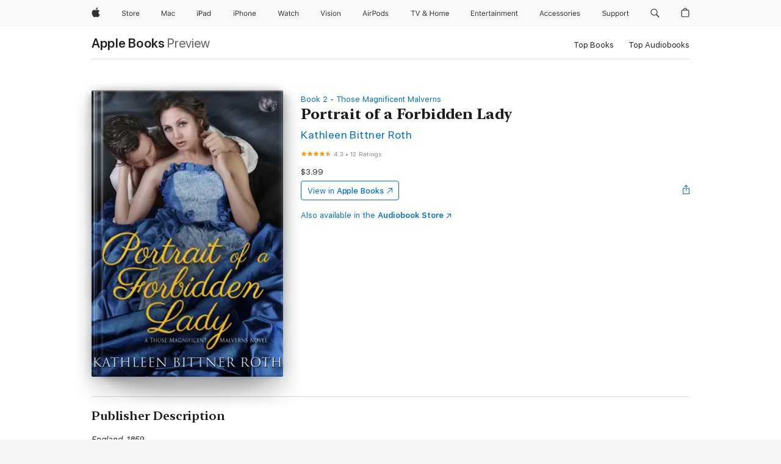

--- FILE ---
content_type: text/html
request_url: https://books.apple.com/us/book/portrait-of-a-forbidden-lady/id1088814225
body_size: 45693
content:
<!DOCTYPE html><html  dir="ltr" lang="en-US"><head>
    <meta charset="utf-8">
    <meta http-equiv="X-UA-Compatible" content="IE=edge">
    <meta name="viewport" content="width=device-width, initial-scale=1, viewport-fit=cover">
    <meta name="applicable-device" content="pc,mobile">

    <script id="perfkit">window.initialPageRequestTime = +new Date();</script>
    <link rel="preconnect" href="https://amp-api.books.apple.com" crossorigin="">
<link rel="preconnect" href="https://is1-ssl.mzstatic.com" crossorigin="">
<link rel="preconnect" href="https://is2-ssl.mzstatic.com" crossorigin="">
<link rel="preconnect" href="https://is3-ssl.mzstatic.com" crossorigin="">
<link rel="preconnect" href="https://is4-ssl.mzstatic.com" crossorigin="">
<link rel="preconnect" href="https://is5-ssl.mzstatic.com" crossorigin="">
<link rel="preconnect" href="https://xp.apple.com" crossorigin="">
<link rel="preconnect" href="https://js-cdn.music.apple.com" crossorigin="">
<link rel="preconnect" href="https://www.apple.com" crossorigin="">
    
<meta name="web-experience-app/config/environment" content="%7B%22appVersion%22%3A1%2C%22modulePrefix%22%3A%22web-experience-app%22%2C%22environment%22%3A%22production%22%2C%22rootURL%22%3A%22%2F%22%2C%22locationType%22%3A%22history-hash-router-scroll%22%2C%22historySupportMiddleware%22%3Atrue%2C%22EmberENV%22%3A%7B%22FEATURES%22%3A%7B%7D%2C%22EXTEND_PROTOTYPES%22%3A%7B%22Date%22%3Afalse%7D%2C%22_APPLICATION_TEMPLATE_WRAPPER%22%3Afalse%2C%22_DEFAULT_ASYNC_OBSERVERS%22%3Atrue%2C%22_JQUERY_INTEGRATION%22%3Afalse%2C%22_TEMPLATE_ONLY_GLIMMER_COMPONENTS%22%3Atrue%7D%2C%22APP%22%3A%7B%22PROGRESS_BAR_DELAY%22%3A3000%2C%22CLOCK_INTERVAL%22%3A1000%2C%22LOADING_SPINNER_SPY%22%3Atrue%2C%22BREAKPOINTS%22%3A%7B%22large%22%3A%7B%22min%22%3A1069%2C%22content%22%3A980%7D%2C%22medium%22%3A%7B%22min%22%3A735%2C%22max%22%3A1068%2C%22content%22%3A692%7D%2C%22small%22%3A%7B%22min%22%3A320%2C%22max%22%3A734%2C%22content%22%3A280%7D%7D%2C%22buildVariant%22%3A%22books%22%2C%22name%22%3A%22web-experience-app%22%2C%22version%22%3A%222548.0.0%2B0b472053%22%7D%2C%22MEDIA_API%22%3A%7B%22token%22%3A%22eyJhbGciOiJFUzI1NiIsInR5cCI6IkpXVCIsImtpZCI6IkNOM1dVNkVKTzEifQ.eyJpc3MiOiJOVjBTRVdHRlNSIiwiaWF0IjoxNzY0NzIyNzU2LCJleHAiOjE3NzE5ODAzNTYsInJvb3RfaHR0cHNfb3JpZ2luIjpbImFwcGxlLmNvbSJdfQ.Y-cFl9j5HGWR1S_YFqK_Hy1qwk1hW9aBvWtIfb4iDzMDCQO9JcdexCvQGzSRxWYIEXS3JtD3vpWxYDj3puQYsA%22%7D%2C%22i18n%22%3A%7B%22defaultLocale%22%3A%22en-gb%22%2C%22useDevLoc%22%3Afalse%2C%22pathToLocales%22%3A%22dist%2Flocales%22%7D%2C%22MEDIA_ARTWORK%22%3A%7B%22BREAKPOINTS%22%3A%7B%22large%22%3A%7B%22min%22%3A1069%2C%22content%22%3A980%7D%2C%22medium%22%3A%7B%22min%22%3A735%2C%22max%22%3A1068%2C%22content%22%3A692%7D%2C%22small%22%3A%7B%22min%22%3A320%2C%22max%22%3A734%2C%22content%22%3A280%7D%7D%7D%2C%22API%22%3A%7B%22BookHost%22%3A%22https%3A%2F%2Famp-api.books.apple.com%22%2C%22obcMetadataBaseUrl%22%3A%22%2Fapi%2Fbooks-metadata%22%2C%22globalElementsPath%22%3A%22%2Fglobal-elements%22%7D%2C%22fastboot%22%3A%7B%22hostWhitelist%22%3A%5B%7B%7D%5D%7D%2C%22ember-short-number%22%3A%7B%22locales%22%3A%5B%22ar-dz%22%2C%22ar-bh%22%2C%22ar-eg%22%2C%22ar-iq%22%2C%22ar-jo%22%2C%22ar-kw%22%2C%22ar-lb%22%2C%22ar-ly%22%2C%22ar-ma%22%2C%22ar-om%22%2C%22ar-qa%22%2C%22ar-sa%22%2C%22ar-sd%22%2C%22ar-sy%22%2C%22ar-tn%22%2C%22ar-ae%22%2C%22ar-ye%22%2C%22he-il%22%2C%22iw-il%22%2C%22ca-es%22%2C%22cs-cz%22%2C%22da-dk%22%2C%22de-ch%22%2C%22de-de%22%2C%22el-gr%22%2C%22en-au%22%2C%22en-ca%22%2C%22en-gb%22%2C%22en-us%22%2C%22es-419%22%2C%22es-es%22%2C%22es-mx%22%2C%22es-xl%22%2C%22et-ee%22%2C%22fi-fi%22%2C%22fr-ca%22%2C%22fr-fr%22%2C%22hi-in%22%2C%22hr-hr%22%2C%22hu-hu%22%2C%22id-id%22%2C%22is-is%22%2C%22it-it%22%2C%22iw-il%22%2C%22ja-jp%22%2C%22ko-kr%22%2C%22lt-lt%22%2C%22lv-lv%22%2C%22ms-my%22%2C%22nl-nl%22%2C%22no-no%22%2C%22no-nb%22%2C%22nb-no%22%2C%22pl-pl%22%2C%22pt-br%22%2C%22pt-pt%22%2C%22ro-ro%22%2C%22ru-ru%22%2C%22sk-sk%22%2C%22sv-se%22%2C%22th-th%22%2C%22tr-tr%22%2C%22uk-ua%22%2C%22vi-vi%22%2C%22vi-vn%22%2C%22zh-cn%22%2C%22zh-hans%22%2C%22zh-hans-cn%22%2C%22zh-hant%22%2C%22zh-hant-hk%22%2C%22zh-hant-tw%22%2C%22zh-hk%22%2C%22zh-tw%22%2C%22ar%22%2C%22ca%22%2C%22cs%22%2C%22da%22%2C%22de%22%2C%22el%22%2C%22en%22%2C%22es%22%2C%22fi%22%2C%22fr%22%2C%22he%22%2C%22hi%22%2C%22hr%22%2C%22hu%22%2C%22id%22%2C%22is%22%2C%22it%22%2C%22ja%22%2C%22ko%22%2C%22lt%22%2C%22lv%22%2C%22ms%22%2C%22nb%22%2C%22nl%22%2C%22no%22%2C%22pl%22%2C%22pt%22%2C%22ro%22%2C%22ru%22%2C%22sk%22%2C%22sv%22%2C%22th%22%2C%22tr%22%2C%22uk%22%2C%22vi%22%2C%22zh%22%5D%7D%2C%22ember-cli-mirage%22%3A%7B%22enabled%22%3Afalse%2C%22usingProxy%22%3Afalse%2C%22useDefaultPassthroughs%22%3Atrue%7D%2C%22BREAKPOINTS%22%3A%7B%22large%22%3A%7B%22min%22%3A1069%2C%22content%22%3A980%7D%2C%22medium%22%3A%7B%22min%22%3A735%2C%22max%22%3A1068%2C%22content%22%3A692%7D%2C%22small%22%3A%7B%22min%22%3A320%2C%22max%22%3A734%2C%22content%22%3A280%7D%7D%2C%22METRICS%22%3A%7B%22variant%22%3A%22web%22%2C%22baseFields%22%3A%7B%22appName%22%3A%22web-experience-app%22%2C%22constraintProfiles%22%3A%5B%22AMPWeb%22%5D%7D%2C%22clickstream%22%3A%7B%22enabled%22%3Atrue%2C%22topic%22%3A%5B%22xp_amp_web_exp%22%5D%2C%22autoTrackClicks%22%3Atrue%7D%2C%22performance%22%3A%7B%22enabled%22%3Atrue%2C%22topic%22%3A%22xp_amp_bookstore_perf%22%7D%7D%2C%22MEDIA_SHELF%22%3A%7B%22GRID_CONFIG%22%3A%7B%22books-brick-row%22%3A%7B%22small%22%3A1%2C%22medium%22%3A2%2C%22large%22%3A3%7D%2C%22story%22%3A%7B%22small%22%3A1%2C%22medium%22%3A2%2C%22large%22%3A3%7D%2C%22small-brick%22%3A%7B%22small%22%3A1%2C%22medium%22%3A2%2C%22large%22%3A3%7D%2C%22editorial-lockup-large%22%3A%7B%22small%22%3A1%2C%22medium%22%3A2%2C%22large%22%3A2%7D%2C%22editorial-lockup-medium%22%3A%7B%22small%22%3A1%2C%22medium%22%3A2%2C%22large%22%3A3%7D%2C%22large-brick%22%3A%7B%22small%22%3A1%2C%22medium%22%3A1%2C%22large%22%3A2%7D%2C%22lockup-small%22%3A%7B%22small%22%3A1%2C%22medium%22%3A2%2C%22large%22%3A3%7D%2C%22lockup-large%22%3A%7B%22small%22%3A1%2C%22medium%22%3A3%2C%22large%22%3A4%7D%2C%22posters%22%3A%7B%22small%22%3A1%2C%22medium%22%3A1%2C%22large%22%3A2%7D%2C%22breakout-large%22%3A%7B%22small%22%3A1%2C%22medium%22%3A1%2C%22large%22%3A1%7D%7D%2C%22BREAKPOINTS%22%3A%7B%22large%22%3A%7B%22min%22%3A1069%2C%22content%22%3A980%7D%2C%22medium%22%3A%7B%22min%22%3A735%2C%22max%22%3A1068%2C%22content%22%3A692%7D%2C%22small%22%3A%7B%22min%22%3A320%2C%22max%22%3A734%2C%22content%22%3A280%7D%7D%7D%2C%22SASSKIT_GENERATOR%22%3A%7B%22VIEWPORT_CONFIG%22%3A%7B%22BREAKPOINTS%22%3A%7B%22large%22%3A%7B%22min%22%3A1069%2C%22content%22%3A980%7D%2C%22medium%22%3A%7B%22min%22%3A735%2C%22max%22%3A1068%2C%22content%22%3A692%7D%2C%22small%22%3A%7B%22min%22%3A320%2C%22max%22%3A734%2C%22content%22%3A280%7D%7D%7D%7D%2C%22features%22%3A%7B%22BUILD_VARIANT_APPS%22%3Afalse%2C%22BUILD_VARIANT_BOOKS%22%3Atrue%2C%22BUILD_VARIANT_FITNESS%22%3Afalse%2C%22BUILD_VARIANT_PODCASTS%22%3Afalse%2C%22BUILD_VARIANT_ITUNES%22%3Afalse%2C%22TV%22%3Afalse%2C%22PODCASTS%22%3Afalse%2C%22BOOKS%22%3Atrue%2C%22APPS%22%3Afalse%2C%22ARTISTS%22%3Afalse%2C%22DEEPLINK_ROUTE%22%3Afalse%2C%22EMBER_DATA%22%3Afalse%2C%22CHARTS%22%3Atrue%2C%22FITNESS%22%3Afalse%2C%22SHARE_UI%22%3Atrue%2C%22SEPARATE_RTL_STYLESHEET%22%3Atrue%7D%2C%22%40amp%2Fember-ui-global-elements%22%3A%7B%22useFooterWithoutRefundLink%22%3Atrue%7D%2C%22ember-cli-content-security-policy%22%3A%7B%22policy%22%3A%22upgrade-insecure-requests%20%3B%20default-src%20'none'%3B%20img-src%20'self'%20https%3A%2F%2F*.apple.com%20https%3A%2F%2F*.mzstatic.com%20data%3A%3B%20style-src%20'self'%20https%3A%2F%2F*.apple.com%20'unsafe-inline'%3B%20font-src%20'self'%20https%3A%2F%2F*.apple.com%3B%20media-src%20'self'%20https%3A%2F%2F*.apple.com%20blob%3A%3B%20connect-src%20'self'%20https%3A%2F%2F*.apple.com%20https%3A%2F%2F*.mzstatic.com%3B%20script-src%20'self'%20https%3A%2F%2F*.apple.com%20'unsafe-eval'%20'sha256-4ywTGAe4rEpoHt8XkjbkdOWklMJ%2F1Py%2Fx6b3%2FaGbtSQ%3D'%3B%20frame-src%20'self'%20https%3A%2F%2F*.apple.com%20itmss%3A%20itms-appss%3A%20itms-bookss%3A%20itms-itunesus%3A%20itms-messagess%3A%20itms-podcasts%3A%20itms-watchs%3A%20macappstores%3A%20musics%3A%20apple-musics%3A%20podcasts%3A%20videos%3A%3B%22%2C%22reportOnly%22%3Afalse%7D%2C%22exportApplicationGlobal%22%3Afalse%7D">
<!-- EMBER_CLI_FASTBOOT_TITLE --><link rel="stylesheet preload" name="fonts" href="//www.apple.com/wss/fonts?families=SF+Pro,v2|SF+Pro+Icons,v1|SF+Pro+Rounded,v1|New+York+Small,v1|New+York+Medium,v1" as="style"><link rel="stylesheet" type="text/css" href="https://www.apple.com/api-www/global-elements/global-header/v1/assets/globalheader.css" data-global-elements-nav-styles>
<link rel="stylesheet" type="text/css" href="/global-elements/2426.0.0/en_US/ac-global-footer.89780a9d2eedff61551113850a3547ef.css" data-global-elements-footer-styles>
<meta name="ac-gn-search-suggestions-enabled" content="false"/>
<meta name="globalnav-search-suggestions-enabled" content="false"/>
    <title>
      ‎Portrait of a Forbidden Lady by Kathleen Bittner Roth on Apple Books
    </title>
      <meta name="keywords" content="download, Portrait of a Forbidden Lady, books on iphone, ipad, Mac, Apple Books">

      <meta name="description" content="<i>England, 1859<br /></i><br />The widowed Lady Georgiana Cressington is living a nightmare. With her son’s inheritance on the line, they’ve been coerced to return to Summerfield Hall—her childhood home. It’s just another one of her father’s heartless games. But returning to the estate only reminds…">

<!---->
      <link rel="canonical" href="https://books.apple.com/us/book/portrait-of-a-forbidden-lady/id1088814225">

      <link rel="icon" sizes="48x48" href="https://books.apple.com/assets/images/favicon/favicon-books-48-a8eb8171a8d912ed29d99e7a134953d3.png" type="image/png">

<!---->
<!---->
      <meta name="apple:content_id" content="1088814225">

<!---->
      <script name="schema:book" type="application/ld+json">
        {"@context":"http://schema.org","@type":"Book","additionalType":"Product","author":"Kathleen Bittner Roth","bookFormat":"EBook","datePublished":"2016-03-21T00:00:00.000Z","description":"&lt;i&gt;England, 1859&lt;br /&gt;&lt;/i&gt;&lt;br /&gt;The widowed Lady Georgiana Cressington is living a nightmare. With her son’s inheritance on the line, they’ve been coerced to return to Summerfield Hall—her childhood home. It’s just another one of her father’s heartless games. But returning to the estate only reminds…","genre":["Historical Romance","Books","Romance"],"image":"https://is1-ssl.mzstatic.com/image/thumb/Publication71/v4/a8/bf/f9/a8bff998-e3fe-9358-5c9c-417352c5f116/9781633756236.jpg/1200x630wz.png","inLanguage":"en-US","isbn":"9781633756236","name":"Portrait of a Forbidden Lady","numberOfPages":268,"publisher":"Entangled Publishing, LLC","thumbnailUrl":["https://is1-ssl.mzstatic.com/image/thumb/Publication71/v4/a8/bf/f9/a8bff998-e3fe-9358-5c9c-417352c5f116/9781633756236.jpg/1200x675wz.jpg","https://is1-ssl.mzstatic.com/image/thumb/Publication71/v4/a8/bf/f9/a8bff998-e3fe-9358-5c9c-417352c5f116/9781633756236.jpg/1200x900wz.jpg","https://is1-ssl.mzstatic.com/image/thumb/Publication71/v4/a8/bf/f9/a8bff998-e3fe-9358-5c9c-417352c5f116/9781633756236.jpg/1200x1200wz.jpg"],"isPartof":{"@type":"BookSeries","name":"Those Magnificent Malverns"},"offers":{"@type":"Offer","price":3.99,"priceCurrency":"USD","hasMerchantReturnPolicy":{"@type":"MerchantReturnPolicy","returnPolicyCategory":"https://schema.org/MerchantReturnNotPermitted","merchantReturnDays":0}},"aggregateRating":{"@type":"AggregateRating","ratingValue":4.3,"reviewCount":12}}
      </script>

        <meta property="al:ios:app_store_id" content="364709193">
        <meta property="al:ios:app_name" content="Apple Books">

        <meta property="og:title" content="‎Portrait of a Forbidden Lady">
        <meta property="og:description" content="‎Romance · 2016">
        <meta property="og:site_name" content="Apple Books">
        <meta property="og:url" content="https://books.apple.com/us/book/portrait-of-a-forbidden-lady/id1088814225">
        <meta property="og:image" content="https://is1-ssl.mzstatic.com/image/thumb/Publication71/v4/a8/bf/f9/a8bff998-e3fe-9358-5c9c-417352c5f116/9781633756236.jpg/1200x630wz.png">
        <meta property="og:image:alt" content="Portrait of a Forbidden Lady by Kathleen Bittner Roth on Apple Books">
        <meta property="og:image:type" content="image/png">
        <meta property="og:image:width" content="1200">
        <meta property="og:image:height" content="630">
        <meta property="og:image:secure_url" content="https://is1-ssl.mzstatic.com/image/thumb/Publication71/v4/a8/bf/f9/a8bff998-e3fe-9358-5c9c-417352c5f116/9781633756236.jpg/1200x630wz.png">
        <meta property="og:type" content="book">
        <meta property="og:locale" content="en_US">

        <meta name="twitter:title" content="‎Portrait of a Forbidden Lady">
        <meta name="twitter:description" content="‎Romance · 2016">
        <meta name="twitter:site" content="@AppleBooks">
        <meta name="twitter:card" content="summary_large_image">
        <meta name="twitter:image" content="https://is1-ssl.mzstatic.com/image/thumb/Publication71/v4/a8/bf/f9/a8bff998-e3fe-9358-5c9c-417352c5f116/9781633756236.jpg/1200x600wz.png">
        <meta name="twitter:image:alt" content="Portrait of a Forbidden Lady by Kathleen Bittner Roth on Apple Books">

<!---->
    <meta name="version" content="2548.0.0">
    <!-- @@HEAD@@ -->
    <script src="https://js-cdn.music.apple.com/musickit/v2/amp/musickit.js?t=1764722790239"></script>

    <link integrity="" rel="stylesheet" href="/assets/web-experience-app-real-f1ca40148188f63f7dd2cd7d4d6d7e05.css" data-rtl="/assets/web-experience-rtl-app-dc89d135bf4a79beed79bacafc906bdf.css">

    
  </head>
  <body class="no-js no-touch globalnav-scrim">
    <script type="x/boundary" id="fastboot-body-start"></script><div id="globalheader"><aside id="globalmessage-segment" lang="en-US" dir="ltr" class="globalmessage-segment"><ul data-strings="{&quot;view&quot;:&quot;{%STOREFRONT%} Store Home&quot;,&quot;segments&quot;:{&quot;smb&quot;:&quot;Business Store Home&quot;,&quot;eduInd&quot;:&quot;Education Store Home&quot;,&quot;other&quot;:&quot;Store Home&quot;},&quot;exit&quot;:&quot;Exit&quot;}" class="globalmessage-segment-content"></ul></aside><nav id="globalnav" lang="en-US" dir="ltr" aria-label="Global" data-analytics-element-engagement-start="globalnav:onFlyoutOpen" data-analytics-element-engagement-end="globalnav:onFlyoutClose" data-store-api="https://www.apple.com/[storefront]/shop/bag/status" data-analytics-activitymap-region-id="global nav" data-analytics-region="global nav" class="globalnav no-js   "><div class="globalnav-content"><div class="globalnav-item globalnav-menuback"><button aria-label="Main menu" class="globalnav-menuback-button"><span class="globalnav-chevron-icon"><svg height="48" viewbox="0 0 9 48" width="9" xmlns="http://www.w3.org/2000/svg"><path d="m1.5618 24.0621 6.5581-6.4238c.2368-.2319.2407-.6118.0088-.8486-.2324-.2373-.6123-.2407-.8486-.0088l-7 6.8569c-.1157.1138-.1807.2695-.1802.4316.001.1621.0674.3174.1846.4297l7 6.7241c.1162.1118.2661.1675.4155.1675.1577 0 .3149-.062.4326-.1846.2295-.2388.2222-.6187-.0171-.8481z"/></svg></span></button></div><ul id="globalnav-list" class="globalnav-list"><li data-analytics-element-engagement="globalnav hover - apple" class="
				globalnav-item
				globalnav-item-apple
				
				
			"><a href="https://www.apple.com/" data-globalnav-item-name="apple" data-analytics-title="apple home" aria-label="Apple" class="globalnav-link globalnav-link-apple"><span class="globalnav-image-regular globalnav-link-image"><svg height="44" viewbox="0 0 14 44" width="14" xmlns="http://www.w3.org/2000/svg"><path d="m13.0729 17.6825a3.61 3.61 0 0 0 -1.7248 3.0365 3.5132 3.5132 0 0 0 2.1379 3.2223 8.394 8.394 0 0 1 -1.0948 2.2618c-.6816.9812-1.3943 1.9623-2.4787 1.9623s-1.3633-.63-2.613-.63c-1.2187 0-1.6525.6507-2.644.6507s-1.6834-.9089-2.4787-2.0243a9.7842 9.7842 0 0 1 -1.6628-5.2776c0-3.0984 2.014-4.7405 3.9969-4.7405 1.0535 0 1.9314.6919 2.5924.6919.63 0 1.6112-.7333 2.8092-.7333a3.7579 3.7579 0 0 1 3.1604 1.5802zm-3.7284-2.8918a3.5615 3.5615 0 0 0 .8469-2.22 1.5353 1.5353 0 0 0 -.031-.32 3.5686 3.5686 0 0 0 -2.3445 1.2084 3.4629 3.4629 0 0 0 -.8779 2.1585 1.419 1.419 0 0 0 .031.2892 1.19 1.19 0 0 0 .2169.0207 3.0935 3.0935 0 0 0 2.1586-1.1368z"/></svg></span><span class="globalnav-image-compact globalnav-link-image"><svg height="48" viewbox="0 0 17 48" width="17" xmlns="http://www.w3.org/2000/svg"><path d="m15.5752 19.0792a4.2055 4.2055 0 0 0 -2.01 3.5376 4.0931 4.0931 0 0 0 2.4908 3.7542 9.7779 9.7779 0 0 1 -1.2755 2.6351c-.7941 1.1431-1.6244 2.2862-2.8878 2.2862s-1.5883-.734-3.0443-.734c-1.42 0-1.9252.7581-3.08.7581s-1.9611-1.0589-2.8876-2.3584a11.3987 11.3987 0 0 1 -1.9373-6.1487c0-3.61 2.3464-5.523 4.6566-5.523 1.2274 0 2.25.8062 3.02.8062.734 0 1.8771-.8543 3.2729-.8543a4.3778 4.3778 0 0 1 3.6822 1.841zm-6.8586-2.0456a1.3865 1.3865 0 0 1 -.2527-.024 1.6557 1.6557 0 0 1 -.0361-.337 4.0341 4.0341 0 0 1 1.0228-2.5148 4.1571 4.1571 0 0 1 2.7314-1.4078 1.7815 1.7815 0 0 1 .0361.373 4.1487 4.1487 0 0 1 -.9867 2.587 3.6039 3.6039 0 0 1 -2.5148 1.3236z"/></svg></span><span class="globalnav-link-text">Apple</span></a></li><li data-topnav-flyout-item="menu" data-topnav-flyout-label="Menu" role="none" class="globalnav-item globalnav-menu"><div data-topnav-flyout="menu" class="globalnav-flyout"><div class="globalnav-menu-list"><div data-analytics-element-engagement="globalnav hover - store" class="
				globalnav-item
				globalnav-item-store
				globalnav-item-menu
				
			"><ul role="none" class="globalnav-submenu-trigger-group"><li class="globalnav-submenu-trigger-item"><a href="https://www.apple.com/us/shop/goto/store" data-globalnav-item-name="store" data-topnav-flyout-trigger-compact data-analytics-title="store" data-analytics-element-engagement="hover - store" aria-label="Store" class="globalnav-link globalnav-submenu-trigger-link globalnav-link-store"><span class="globalnav-link-text-container"><span class="globalnav-image-regular globalnav-link-image"><svg height="44" viewbox="0 0 30 44" width="30" xmlns="http://www.w3.org/2000/svg"><path d="m26.5679 20.4629c1.002 0 1.67.738 1.693 1.857h-3.48c.076-1.119.779-1.857 1.787-1.857zm2.754 2.672v-.387c0-1.963-1.037-3.176-2.742-3.176-1.735 0-2.848 1.289-2.848 3.276 0 1.998 1.096 3.263 2.848 3.263 1.383 0 2.367-.668 2.66-1.746h-1.008c-.264.557-.814.856-1.629.856-1.072 0-1.769-.791-1.822-2.039v-.047zm-9.547-3.451h.96v.937h.094c.188-.615.914-1.049 1.752-1.049.164 0 .375.012.504.03v1.007c-.082-.023-.445-.058-.644-.058-.961 0-1.659 1.098-1.659 1.535v3.914h-1.007zm-4.27 5.519c-1.195 0-1.869-.867-1.869-2.361 0-1.5.674-2.361 1.869-2.361 1.196 0 1.87.861 1.87 2.361 0 1.494-.674 2.361-1.87 2.361zm0-5.631c-1.798 0-2.912 1.237-2.912 3.27 0 2.027 1.114 3.269 2.912 3.269 1.799 0 2.913-1.242 2.913-3.269 0-2.033-1.114-3.27-2.913-3.27zm-5.478-1.475v1.635h1.407v.843h-1.407v3.575c0 .744.282 1.06.938 1.06.182 0 .281-.006.469-.023v.849c-.199.035-.393.059-.592.059-1.301 0-1.822-.481-1.822-1.688v-3.832h-1.02v-.843h1.02v-1.635zm-8.103 5.694c.129.885.973 1.447 2.174 1.447 1.137 0 1.975-.615 1.975-1.453 0-.72-.527-1.177-1.693-1.47l-1.084-.282c-1.53-.386-2.192-1.078-2.192-2.279 0-1.436 1.201-2.408 2.988-2.408 1.635 0 2.854.972 2.942 2.338h-1.061c-.146-.867-.861-1.383-1.916-1.383-1.125 0-1.869.562-1.869 1.418 0 .662.463 1.043 1.629 1.342l.885.234c1.752.439 2.455 1.119 2.455 2.361 0 1.553-1.225 2.543-3.158 2.543-1.793 0-3.03-.949-3.141-2.408z"/></svg></span><span class="globalnav-link-text">Store</span></span></a></li></ul></div><div data-analytics-element-engagement="globalnav hover - mac" class="
				globalnav-item
				globalnav-item-mac
				globalnav-item-menu
				
			"><ul role="none" class="globalnav-submenu-trigger-group"><li class="globalnav-submenu-trigger-item"><a href="https://www.apple.com/mac/" data-globalnav-item-name="mac" data-topnav-flyout-trigger-compact data-analytics-title="mac" data-analytics-element-engagement="hover - mac" aria-label="Mac" class="globalnav-link globalnav-submenu-trigger-link globalnav-link-mac"><span class="globalnav-link-text-container"><span class="globalnav-image-regular globalnav-link-image"><svg height="44" viewbox="0 0 23 44" width="23" xmlns="http://www.w3.org/2000/svg"><path d="m8.1558 25.9987v-6.457h-.0703l-2.666 6.457h-.8907l-2.666-6.457h-.0703v6.457h-.9844v-8.4551h1.2246l2.8945 7.0547h.0938l2.8945-7.0547h1.2246v8.4551zm2.5166-1.7696c0-1.1309.832-1.7812 2.3027-1.8691l1.8223-.1113v-.5742c0-.7793-.4863-1.207-1.4297-1.207-.7559 0-1.2832.2871-1.4238.7852h-1.0195c.1348-1.0137 1.1309-1.6816 2.4785-1.6816 1.541 0 2.4023.791 2.4023 2.1035v4.3242h-.9609v-.9318h-.0938c-.4102.6738-1.1016 1.043-1.9453 1.043-1.2246 0-2.1328-.7266-2.1328-1.8809zm4.125-.5859v-.5801l-1.6992.1113c-.9609.0645-1.3828.3984-1.3828 1.0312 0 .6445.5449 1.0195 1.2773 1.0195 1.0371.0001 1.8047-.6796 1.8047-1.5819zm6.958-2.0273c-.1641-.627-.7207-1.1367-1.6289-1.1367-1.1367 0-1.8516.9082-1.8516 2.3379 0 1.459.7266 2.3848 1.8516 2.3848.8496 0 1.4414-.3926 1.6289-1.1074h1.0195c-.1816 1.1602-1.125 2.0156-2.6426 2.0156-1.7695 0-2.9004-1.2832-2.9004-3.293 0-1.9688 1.125-3.2461 2.8945-3.2461 1.5352 0 2.4727.9199 2.6484 2.0449z"/></svg></span><span class="globalnav-link-text">Mac</span></span></a></li></ul></div><div data-analytics-element-engagement="globalnav hover - ipad" class="
				globalnav-item
				globalnav-item-ipad
				globalnav-item-menu
				
			"><ul role="none" class="globalnav-submenu-trigger-group"><li class="globalnav-submenu-trigger-item"><a href="https://www.apple.com/ipad/" data-globalnav-item-name="ipad" data-topnav-flyout-trigger-compact data-analytics-title="ipad" data-analytics-element-engagement="hover - ipad" aria-label="iPad" class="globalnav-link globalnav-submenu-trigger-link globalnav-link-ipad"><span class="globalnav-link-text-container"><span class="globalnav-image-regular globalnav-link-image"><svg height="44" viewbox="0 0 24 44" width="24" xmlns="http://www.w3.org/2000/svg"><path d="m14.9575 23.7002c0 .902-.768 1.582-1.805 1.582-.732 0-1.277-.375-1.277-1.02 0-.632.422-.966 1.383-1.031l1.699-.111zm-1.395-4.072c-1.347 0-2.343.668-2.478 1.681h1.019c.141-.498.668-.785 1.424-.785.944 0 1.43.428 1.43 1.207v.574l-1.822.112c-1.471.088-2.303.738-2.303 1.869 0 1.154.908 1.881 2.133 1.881.844 0 1.535-.369 1.945-1.043h.094v.931h.961v-4.324c0-1.312-.862-2.103-2.403-2.103zm6.769 5.575c-1.155 0-1.846-.885-1.846-2.361 0-1.471.697-2.362 1.846-2.362 1.142 0 1.857.914 1.857 2.362 0 1.459-.709 2.361-1.857 2.361zm1.834-8.027v3.503h-.088c-.358-.691-1.102-1.107-1.981-1.107-1.605 0-2.654 1.289-2.654 3.27 0 1.986 1.037 3.269 2.654 3.269.873 0 1.623-.416 2.022-1.119h.093v1.008h.961v-8.824zm-15.394 4.869h-1.863v-3.563h1.863c1.225 0 1.899.639 1.899 1.799 0 1.119-.697 1.764-1.899 1.764zm.276-4.5h-3.194v8.455h1.055v-3.018h2.127c1.588 0 2.719-1.119 2.719-2.701 0-1.611-1.108-2.736-2.707-2.736zm-6.064 8.454h1.008v-6.316h-1.008zm-.199-8.237c0-.387.316-.704.703-.704s.703.317.703.704c0 .386-.316.703-.703.703s-.703-.317-.703-.703z"/></svg></span><span class="globalnav-link-text">iPad</span></span></a></li></ul></div><div data-analytics-element-engagement="globalnav hover - iphone" class="
				globalnav-item
				globalnav-item-iphone
				globalnav-item-menu
				
			"><ul role="none" class="globalnav-submenu-trigger-group"><li class="globalnav-submenu-trigger-item"><a href="https://www.apple.com/iphone/" data-globalnav-item-name="iphone" data-topnav-flyout-trigger-compact data-analytics-title="iphone" data-analytics-element-engagement="hover - iphone" aria-label="iPhone" class="globalnav-link globalnav-submenu-trigger-link globalnav-link-iphone"><span class="globalnav-link-text-container"><span class="globalnav-image-regular globalnav-link-image"><svg height="44" viewbox="0 0 38 44" width="38" xmlns="http://www.w3.org/2000/svg"><path d="m32.7129 22.3203h3.48c-.023-1.119-.691-1.857-1.693-1.857-1.008 0-1.711.738-1.787 1.857zm4.459 2.045c-.293 1.078-1.277 1.746-2.66 1.746-1.752 0-2.848-1.266-2.848-3.264 0-1.986 1.113-3.275 2.848-3.275 1.705 0 2.742 1.213 2.742 3.176v.386h-4.541v.047c.053 1.248.75 2.039 1.822 2.039.815 0 1.366-.298 1.629-.855zm-12.282-4.682h.961v.996h.094c.316-.697.932-1.107 1.898-1.107 1.418 0 2.209.838 2.209 2.338v4.09h-1.007v-3.844c0-1.137-.481-1.676-1.489-1.676s-1.658.674-1.658 1.781v3.739h-1.008zm-2.499 3.158c0-1.5-.674-2.361-1.869-2.361-1.196 0-1.87.861-1.87 2.361 0 1.495.674 2.362 1.87 2.362 1.195 0 1.869-.867 1.869-2.362zm-4.782 0c0-2.033 1.114-3.269 2.913-3.269 1.798 0 2.912 1.236 2.912 3.269 0 2.028-1.114 3.27-2.912 3.27-1.799 0-2.913-1.242-2.913-3.27zm-6.636-5.666h1.008v3.504h.093c.317-.697.979-1.107 1.946-1.107 1.336 0 2.179.855 2.179 2.338v4.09h-1.007v-3.844c0-1.119-.504-1.676-1.459-1.676-1.131 0-1.752.715-1.752 1.781v3.739h-1.008zm-6.015 4.87h1.863c1.202 0 1.899-.645 1.899-1.764 0-1.16-.674-1.799-1.899-1.799h-1.863zm2.139-4.5c1.599 0 2.707 1.125 2.707 2.736 0 1.582-1.131 2.701-2.719 2.701h-2.127v3.018h-1.055v-8.455zm-6.114 8.454h1.008v-6.316h-1.008zm-.2-8.238c0-.386.317-.703.703-.703.387 0 .704.317.704.703 0 .387-.317.704-.704.704-.386 0-.703-.317-.703-.704z"/></svg></span><span class="globalnav-link-text">iPhone</span></span></a></li></ul></div><div data-analytics-element-engagement="globalnav hover - watch" class="
				globalnav-item
				globalnav-item-watch
				globalnav-item-menu
				
			"><ul role="none" class="globalnav-submenu-trigger-group"><li class="globalnav-submenu-trigger-item"><a href="https://www.apple.com/watch/" data-globalnav-item-name="watch" data-topnav-flyout-trigger-compact data-analytics-title="watch" data-analytics-element-engagement="hover - watch" aria-label="Watch" class="globalnav-link globalnav-submenu-trigger-link globalnav-link-watch"><span class="globalnav-link-text-container"><span class="globalnav-image-regular globalnav-link-image"><svg height="44" viewbox="0 0 35 44" width="35" xmlns="http://www.w3.org/2000/svg"><path d="m28.9819 17.1758h1.008v3.504h.094c.316-.697.978-1.108 1.945-1.108 1.336 0 2.18.856 2.18 2.338v4.09h-1.008v-3.844c0-1.119-.504-1.675-1.459-1.675-1.131 0-1.752.715-1.752 1.781v3.738h-1.008zm-2.42 4.441c-.164-.627-.721-1.136-1.629-1.136-1.137 0-1.852.908-1.852 2.338 0 1.459.727 2.384 1.852 2.384.849 0 1.441-.392 1.629-1.107h1.019c-.182 1.16-1.125 2.016-2.642 2.016-1.77 0-2.901-1.284-2.901-3.293 0-1.969 1.125-3.247 2.895-3.247 1.535 0 2.472.92 2.648 2.045zm-6.533-3.568v1.635h1.407v.844h-1.407v3.574c0 .744.282 1.06.938 1.06.182 0 .281-.006.469-.023v.85c-.2.035-.393.058-.592.058-1.301 0-1.822-.48-1.822-1.687v-3.832h-1.02v-.844h1.02v-1.635zm-4.2 5.596v-.58l-1.699.111c-.961.064-1.383.398-1.383 1.031 0 .645.545 1.02 1.277 1.02 1.038 0 1.805-.68 1.805-1.582zm-4.125.586c0-1.131.832-1.782 2.303-1.869l1.822-.112v-.574c0-.779-.486-1.207-1.43-1.207-.755 0-1.283.287-1.423.785h-1.02c.135-1.014 1.131-1.682 2.479-1.682 1.541 0 2.402.792 2.402 2.104v4.324h-.961v-.931h-.094c-.41.673-1.101 1.043-1.945 1.043-1.225 0-2.133-.727-2.133-1.881zm-7.684 1.769h-.996l-2.303-8.455h1.101l1.682 6.873h.07l1.893-6.873h1.066l1.893 6.873h.07l1.682-6.873h1.101l-2.302 8.455h-.996l-1.946-6.674h-.07z"/></svg></span><span class="globalnav-link-text">Watch</span></span></a></li></ul></div><div data-analytics-element-engagement="globalnav hover - vision" class="
				globalnav-item
				globalnav-item-vision
				globalnav-item-menu
				
			"><ul role="none" class="globalnav-submenu-trigger-group"><li class="globalnav-submenu-trigger-item"><a href="https://www.apple.com/apple-vision-pro/" data-globalnav-item-name="vision" data-topnav-flyout-trigger-compact data-analytics-title="vision" data-analytics-element-engagement="hover - vision" aria-label="Vision" class="globalnav-link globalnav-submenu-trigger-link globalnav-link-vision"><span class="globalnav-link-text-container"><span class="globalnav-image-regular globalnav-link-image"><svg xmlns="http://www.w3.org/2000/svg" width="34" height="44" viewbox="0 0 34 44"><g id="en-US_globalnav_links_vision_image_large"><rect id="box_" width="34" height="44" fill="none"/><path id="art_" d="m.4043,17.5449h1.1074l2.4844,7.0898h.0938l2.4844-7.0898h1.1074l-3.1172,8.4551h-1.043L.4043,17.5449Zm8.3467.2168c0-.3867.3164-.7031.7031-.7031s.7031.3164.7031.7031-.3164.7031-.7031.7031-.7031-.3164-.7031-.7031Zm.1875,1.9219h1.0195v6.3164h-1.0195v-6.3164Zm2.499,4.7051h1.043c.1699.5273.6738.873,1.4824.873.8496,0,1.4531-.4043,1.4531-.9785v-.0117c0-.4277-.3223-.7266-1.1016-.9141l-.9785-.2344c-1.1836-.2812-1.7168-.7969-1.7168-1.7051v-.0059c0-1.0488,1.0078-1.8398,2.3496-1.8398,1.3242,0,2.2441.6621,2.3848,1.6934h-1.002c-.1348-.498-.627-.8438-1.3887-.8438-.75,0-1.3008.3867-1.3008.9434v.0117c0,.4277.3164.6973,1.0605.8789l.9727.2344c1.1895.2871,1.7637.8027,1.7637,1.7051v.0117c0,1.125-1.0957,1.9043-2.5312,1.9043-1.4062,0-2.373-.6797-2.4902-1.7227Zm6.3203-6.627c0-.3867.3164-.7031.7031-.7031s.7031.3164.7031.7031-.3164.7031-.7031.7031-.7031-.3164-.7031-.7031Zm.1875,1.9219h1.0195v6.3164h-1.0195v-6.3164Zm2.5049,3.1641v-.0117c0-2.0273,1.1133-3.2637,2.9121-3.2637s2.9121,1.2363,2.9121,3.2637v.0117c0,2.0215-1.1133,3.2637-2.9121,3.2637s-2.9121-1.2422-2.9121-3.2637Zm4.7812,0v-.0117c0-1.4941-.6738-2.3613-1.8691-2.3613s-1.8691.8672-1.8691,2.3613v.0117c0,1.4883.6738,2.3613,1.8691,2.3613s1.8691-.873,1.8691-2.3613Zm2.5049-3.1641h1.0195v.9492h.0938c.3164-.668.9082-1.0605,1.8398-1.0605,1.418,0,2.209.8379,2.209,2.3379v4.0898h-1.0195v-3.8438c0-1.1367-.4688-1.6816-1.4766-1.6816s-1.6465.6797-1.6465,1.7871v3.7383h-1.0195v-6.3164Z"/></g></svg></span><span class="globalnav-link-text">Vision</span></span></a></li></ul></div><div data-analytics-element-engagement="globalnav hover - airpods" class="
				globalnav-item
				globalnav-item-airpods
				globalnav-item-menu
				
			"><ul role="none" class="globalnav-submenu-trigger-group"><li class="globalnav-submenu-trigger-item"><a href="https://www.apple.com/airpods/" data-globalnav-item-name="airpods" data-topnav-flyout-trigger-compact data-analytics-title="airpods" data-analytics-element-engagement="hover - airpods" aria-label="AirPods" class="globalnav-link globalnav-submenu-trigger-link globalnav-link-airpods"><span class="globalnav-link-text-container"><span class="globalnav-image-regular globalnav-link-image"><svg height="44" viewbox="0 0 43 44" width="43" xmlns="http://www.w3.org/2000/svg"><path d="m11.7153 19.6836h.961v.937h.094c.187-.615.914-1.048 1.752-1.048.164 0 .375.011.504.029v1.008c-.082-.024-.446-.059-.645-.059-.961 0-1.658.645-1.658 1.535v3.914h-1.008zm28.135-.111c1.324 0 2.244.656 2.379 1.693h-.996c-.135-.504-.627-.838-1.389-.838-.75 0-1.336.381-1.336.943 0 .434.352.704 1.096.885l.973.235c1.189.287 1.763.802 1.763 1.711 0 1.13-1.095 1.91-2.531 1.91-1.406 0-2.373-.674-2.484-1.723h1.037c.17.533.674.873 1.482.873.85 0 1.459-.404 1.459-.984 0-.434-.328-.727-1.002-.891l-1.084-.264c-1.183-.287-1.722-.796-1.722-1.71 0-1.049 1.013-1.84 2.355-1.84zm-6.665 5.631c-1.155 0-1.846-.885-1.846-2.362 0-1.471.697-2.361 1.846-2.361 1.142 0 1.857.914 1.857 2.361 0 1.459-.709 2.362-1.857 2.362zm1.834-8.028v3.504h-.088c-.358-.691-1.102-1.107-1.981-1.107-1.605 0-2.654 1.289-2.654 3.269 0 1.987 1.037 3.27 2.654 3.27.873 0 1.623-.416 2.022-1.119h.094v1.007h.961v-8.824zm-9.001 8.028c-1.195 0-1.869-.868-1.869-2.362 0-1.5.674-2.361 1.869-2.361 1.196 0 1.869.861 1.869 2.361 0 1.494-.673 2.362-1.869 2.362zm0-5.631c-1.799 0-2.912 1.236-2.912 3.269 0 2.028 1.113 3.27 2.912 3.27s2.912-1.242 2.912-3.27c0-2.033-1.113-3.269-2.912-3.269zm-17.071 6.427h1.008v-6.316h-1.008zm-.199-8.238c0-.387.317-.703.703-.703.387 0 .703.316.703.703s-.316.703-.703.703c-.386 0-.703-.316-.703-.703zm-6.137 4.922 1.324-3.773h.093l1.325 3.773zm1.892-5.139h-1.043l-3.117 8.455h1.107l.85-2.42h3.363l.85 2.42h1.107zm14.868 4.5h-1.864v-3.562h1.864c1.224 0 1.898.639 1.898 1.799 0 1.119-.697 1.763-1.898 1.763zm.275-4.5h-3.193v8.455h1.054v-3.017h2.127c1.588 0 2.719-1.119 2.719-2.701 0-1.612-1.107-2.737-2.707-2.737z"/></svg></span><span class="globalnav-link-text">AirPods</span></span></a></li></ul></div><div data-analytics-element-engagement="globalnav hover - tv-home" class="
				globalnav-item
				globalnav-item-tv-home
				globalnav-item-menu
				
			"><ul role="none" class="globalnav-submenu-trigger-group"><li class="globalnav-submenu-trigger-item"><a href="https://www.apple.com/tv-home/" data-globalnav-item-name="tv-home" data-topnav-flyout-trigger-compact data-analytics-title="tv &amp; home" data-analytics-element-engagement="hover - tv &amp; home" aria-label="TV and Home" class="globalnav-link globalnav-submenu-trigger-link globalnav-link-tv-home"><span class="globalnav-link-text-container"><span class="globalnav-image-regular globalnav-link-image"><svg height="44" viewbox="0 0 65 44" width="65" xmlns="http://www.w3.org/2000/svg"><path d="m4.3755 26v-7.5059h-2.7246v-.9492h6.5039v.9492h-2.7246v7.5059zm7.7314 0-3.1172-8.4551h1.1074l2.4844 7.0898h.0938l2.4844-7.0898h1.1074l-3.1172 8.4551zm13.981-.8438c-.7207.6328-1.7109 1.002-2.7363 1.002-1.6816 0-2.8594-.9961-2.8594-2.4141 0-1.002.5449-1.7637 1.6758-2.3613.0762-.0352.2344-.1172.3281-.1641-.7793-.8203-1.0605-1.3652-1.0605-1.9805 0-1.084.9199-1.8926 2.1562-1.8926 1.248 0 2.1562.7969 2.1562 1.9043 0 .8672-.5215 1.5-1.8281 2.1855l2.1152 2.2734c.2637-.5273.3984-1.2188.3984-2.2734v-.1465h.9844v.1523c0 1.3125-.2344 2.2676-.6973 2.9824l1.4708 1.5764h-1.3242zm-4.541-1.4824c0 .9492.7676 1.5938 1.8984 1.5938.7676 0 1.5586-.3047 2.0215-.791l-2.3906-2.6133c-.0645.0234-.2168.0996-.2988.1406-.8145.4219-1.2305 1.0078-1.2305 1.6699zm3.2109-4.3886c0-.6562-.4746-1.1016-1.1602-1.1016-.6738 0-1.1543.457-1.1543 1.1133 0 .4688.2402.8789.9082 1.541 1.0313-.5274 1.4063-.9492 1.4063-1.5527zm13.5176 6.7148v-3.8496h-4.6406v3.8496h-1.0547v-8.4551h1.0547v3.6562h4.6406v-3.6562h1.0547v8.4551zm2.6455-3.1582c0-2.0332 1.1133-3.2695 2.9121-3.2695s2.9121 1.2363 2.9121 3.2695c0 2.0273-1.1133 3.2695-2.9121 3.2695s-2.9121-1.2422-2.9121-3.2695zm4.7812 0c0-1.5-.6738-2.3613-1.8691-2.3613s-1.8691.8613-1.8691 2.3613c0 1.4941.6738 2.3613 1.8691 2.3613s1.8691-.8672 1.8691-2.3613zm2.5054-3.1582h.9609v.9961h.0938c.2871-.7031.9199-1.1074 1.7637-1.1074.8555 0 1.4531.4512 1.7461 1.1074h.0938c.3398-.668 1.0605-1.1074 1.9336-1.1074 1.2891 0 2.0098.7383 2.0098 2.0625v4.3652h-1.0078v-4.1309c0-.9316-.4395-1.3887-1.3301-1.3887-.8789 0-1.4648.6562-1.4648 1.459v4.0606h-1.0078v-4.2891c0-.75-.5215-1.2305-1.3184-1.2305-.8262 0-1.4648.7148-1.4648 1.6055v3.9141h-1.0078v-6.3164zm15.5127 4.6816c-.293 1.0781-1.2773 1.7461-2.6602 1.7461-1.752 0-2.8477-1.2656-2.8477-3.2637 0-1.9863 1.1133-3.2754 2.8477-3.2754 1.7051 0 2.7422 1.2129 2.7422 3.1758v.3867h-4.541v.0469c.0527 1.248.75 2.0391 1.8223 2.0391.8145 0 1.3652-.2988 1.6289-.8555zm-4.459-2.0449h3.4805c-.0234-1.1191-.6914-1.8574-1.6934-1.8574-1.0078 0-1.7109.7383-1.7871 1.8574z"/></svg></span><span class="globalnav-link-text">TV &amp; Home</span></span></a></li></ul></div><div data-analytics-element-engagement="globalnav hover - entertainment" class="
				globalnav-item
				globalnav-item-entertainment
				globalnav-item-menu
				
			"><ul role="none" class="globalnav-submenu-trigger-group"><li class="globalnav-submenu-trigger-item"><a href="https://www.apple.com/entertainment/" data-globalnav-item-name="entertainment" data-topnav-flyout-trigger-compact data-analytics-title="entertainment" data-analytics-element-engagement="hover - entertainment" aria-label="Entertainment" class="globalnav-link globalnav-submenu-trigger-link globalnav-link-entertainment"><span class="globalnav-link-text-container"><span class="globalnav-image-regular globalnav-link-image"><svg xmlns="http://www.w3.org/2000/svg" viewbox="0 0 77 44" width="77" height="44"><path d="m0 17.4863h5.2383v.9492h-4.1836v2.7129h3.9668v.9375h-3.9668v2.9062h4.1836v.9492h-5.2383zm6.8994 2.1387h1.0195v.9492h.0938c.3164-.668.9082-1.0605 1.8398-1.0605 1.418 0 2.209.8379 2.209 2.3379v4.0898h-1.0195v-3.8438c0-1.1367-.4688-1.6816-1.4766-1.6816s-1.6465.6797-1.6465 1.7871v3.7383h-1.0195zm7.2803 4.6758v-3.832h-.9961v-.8438h.9961v-1.6348h1.0547v1.6348h1.3828v.8438h-1.3828v3.5742c0 .7441.2578 1.043.9141 1.043.1816 0 .2812-.0059.4688-.0234v.8672c-.1992.0352-.3926.0586-.5918.0586-1.3009-.0001-1.8458-.4806-1.8458-1.6876zm3.4365-1.4942v-.0059c0-1.9512 1.1133-3.2871 2.8301-3.2871s2.7598 1.2773 2.7598 3.1641v.3984h-4.5469c.0293 1.3066.75 2.0684 1.875 2.0684.8555 0 1.3828-.4043 1.5527-.7852l.0234-.0527h1.0195l-.0117.0469c-.2168.8555-1.1191 1.6992-2.6074 1.6992-1.8046 0-2.8945-1.2656-2.8945-3.2461zm1.0606-.5449h3.4922c-.1055-1.248-.7969-1.8398-1.7285-1.8398-.9376 0-1.6524.6386-1.7637 1.8398zm5.9912-2.6367h1.0195v.9375h.0938c.2402-.6621.832-1.0488 1.6875-1.0488.1934 0 .4102.0234.5098.041v.9902c-.2109-.0352-.4043-.0586-.627-.0586-.9727 0-1.6641.6152-1.6641 1.541v3.9141h-1.0195zm4.9658 4.6758v-3.832h-.9961v-.8438h.9961v-1.6348h1.0547v1.6348h1.3828v.8438h-1.3828v3.5742c0 .7441.2578 1.043.9141 1.043.1816 0 .2812-.0059.4688-.0234v.8672c-.1992.0352-.3926.0586-.5918.0586-1.3009-.0001-1.8458-.4806-1.8458-1.6876zm3.4658-.1231v-.0117c0-1.125.832-1.7754 2.3027-1.8633l1.8105-.1113v-.5742c0-.7793-.4746-1.2012-1.418-1.2012-.7559 0-1.2539.2812-1.418.7734l-.0059.0176h-1.0195l.0059-.0352c.1641-.9902 1.125-1.6582 2.4727-1.6582 1.541 0 2.4023.791 2.4023 2.1035v4.3242h-1.0195v-.9316h-.0938c-.3984.6738-1.0605 1.043-1.9102 1.043-1.201 0-2.1092-.7265-2.1092-1.875zm2.3203.9903c1.0371 0 1.793-.6797 1.793-1.582v-.5742l-1.6875.1055c-.9609.0586-1.3828.3984-1.3828 1.0254v.0117c0 .6386.5449 1.0136 1.2773 1.0136zm4.3926-7.4649c0-.3867.3164-.7031.7031-.7031s.7031.3164.7031.7031-.3164.7031-.7031.7031-.7031-.3164-.7031-.7031zm.1875 1.9219h1.0195v6.3164h-1.0195zm2.8213 0h1.0195v.9492h.0938c.3164-.668.9082-1.0605 1.8398-1.0605 1.418 0 2.209.8379 2.209 2.3379v4.0898h-1.0195v-3.8438c0-1.1367-.4688-1.6816-1.4766-1.6816s-1.6465.6797-1.6465 1.7871v3.7383h-1.0195zm6.8818 0h1.0195v.9609h.0938c.2812-.6797.8789-1.0723 1.7051-1.0723.8555 0 1.4531.4512 1.7461 1.1074h.0938c.3398-.668 1.0605-1.1074 1.9336-1.1074 1.2891 0 2.0098.7383 2.0098 2.0625v4.3652h-1.0195v-4.1309c0-.9316-.4277-1.3945-1.3184-1.3945-.8789 0-1.459.6621-1.459 1.4648v4.0605h-1.0195v-4.2891c0-.75-.5156-1.2363-1.3125-1.2363-.8262 0-1.4531.7207-1.4531 1.6113v3.9141h-1.0195v-6.3162zm10.0049 3.1816v-.0059c0-1.9512 1.1133-3.2871 2.8301-3.2871s2.7598 1.2773 2.7598 3.1641v.3984h-4.5469c.0293 1.3066.75 2.0684 1.875 2.0684.8555 0 1.3828-.4043 1.5527-.7852l.0234-.0527h1.0195l-.0116.0469c-.2168.8555-1.1191 1.6992-2.6074 1.6992-1.8047 0-2.8946-1.2656-2.8946-3.2461zm1.0606-.5449h3.4922c-.1055-1.248-.7969-1.8398-1.7285-1.8398-.9376 0-1.6524.6386-1.7637 1.8398zm5.9912-2.6367h1.0195v.9492h.0938c.3164-.668.9082-1.0605 1.8398-1.0605 1.418 0 2.209.8379 2.209 2.3379v4.0898h-1.0195v-3.8438c0-1.1367-.4688-1.6816-1.4766-1.6816s-1.6465.6797-1.6465 1.7871v3.7383h-1.0195zm7.2802 4.6758v-3.832h-.9961v-.8438h.9961v-1.6348h1.0547v1.6348h1.3828v.8438h-1.3828v3.5742c0 .7441.2578 1.043.9141 1.043.1816 0 .2812-.0059.4688-.0234v.8672c-.1992.0352-.3926.0586-.5918.0586-1.3008-.0001-1.8458-.4806-1.8458-1.6876z"/></svg></span><span class="globalnav-link-text">Entertainment</span></span></a></li></ul></div><div data-analytics-element-engagement="globalnav hover - accessories" class="
				globalnav-item
				globalnav-item-accessories
				globalnav-item-menu
				
			"><ul role="none" class="globalnav-submenu-trigger-group"><li class="globalnav-submenu-trigger-item"><a href="https://www.apple.com/us/shop/goto/buy_accessories" data-globalnav-item-name="accessories" data-topnav-flyout-trigger-compact data-analytics-title="accessories" data-analytics-element-engagement="hover - accessories" aria-label="Accessories" class="globalnav-link globalnav-submenu-trigger-link globalnav-link-accessories"><span class="globalnav-link-text-container"><span class="globalnav-image-regular globalnav-link-image"><svg height="44" viewbox="0 0 67 44" width="67" xmlns="http://www.w3.org/2000/svg"><path d="m5.6603 23.5715h-3.3633l-.8496 2.4199h-1.1074l3.1172-8.4551h1.043l3.1172 8.4551h-1.1075zm-3.0527-.8965h2.7422l-1.3242-3.7734h-.0938zm10.0986-1.0664c-.1641-.627-.7207-1.1367-1.6289-1.1367-1.1367 0-1.8516.9082-1.8516 2.3379 0 1.459.7266 2.3848 1.8516 2.3848.8496 0 1.4414-.3926 1.6289-1.1074h1.0195c-.1816 1.1602-1.125 2.0156-2.6426 2.0156-1.7695 0-2.9004-1.2832-2.9004-3.293 0-1.9688 1.125-3.2461 2.8945-3.2461 1.5352 0 2.4727.9199 2.6484 2.0449zm6.5947 0c-.1641-.627-.7207-1.1367-1.6289-1.1367-1.1367 0-1.8516.9082-1.8516 2.3379 0 1.459.7266 2.3848 1.8516 2.3848.8496 0 1.4414-.3926 1.6289-1.1074h1.0195c-.1816 1.1602-1.125 2.0156-2.6426 2.0156-1.7695 0-2.9004-1.2832-2.9004-3.293 0-1.9688 1.125-3.2461 2.8945-3.2461 1.5352 0 2.4727.9199 2.6484 2.0449zm7.5796 2.748c-.293 1.0781-1.2773 1.7461-2.6602 1.7461-1.752 0-2.8477-1.2656-2.8477-3.2637 0-1.9863 1.1133-3.2754 2.8477-3.2754 1.7051 0 2.7422 1.2129 2.7422 3.1758v.3867h-4.541v.0469c.0527 1.248.75 2.0391 1.8223 2.0391.8145 0 1.3652-.2988 1.6289-.8555zm-4.459-2.0449h3.4805c-.0234-1.1191-.6914-1.8574-1.6934-1.8574-1.0078 0-1.7109.7383-1.7871 1.8574zm8.212-2.748c1.3242 0 2.2441.6562 2.3789 1.6934h-.9961c-.1348-.5039-.627-.8379-1.3887-.8379-.75 0-1.3359.3809-1.3359.9434 0 .4336.3516.7031 1.0957.8848l.9727.2344c1.1895.2871 1.7637.8027 1.7637 1.7109 0 1.1309-1.0957 1.9102-2.5312 1.9102-1.4062 0-2.373-.6738-2.4844-1.7227h1.0371c.1699.5332.6738.873 1.4824.873.8496 0 1.459-.4043 1.459-.9844 0-.4336-.3281-.7266-1.002-.8906l-1.084-.2637c-1.1836-.2871-1.7227-.7969-1.7227-1.7109 0-1.0489 1.0137-1.8399 2.3555-1.8399zm6.0439 0c1.3242 0 2.2441.6562 2.3789 1.6934h-.9961c-.1348-.5039-.627-.8379-1.3887-.8379-.75 0-1.3359.3809-1.3359.9434 0 .4336.3516.7031 1.0957.8848l.9727.2344c1.1895.2871 1.7637.8027 1.7637 1.7109 0 1.1309-1.0957 1.9102-2.5312 1.9102-1.4062 0-2.373-.6738-2.4844-1.7227h1.0371c.1699.5332.6738.873 1.4824.873.8496 0 1.459-.4043 1.459-.9844 0-.4336-.3281-.7266-1.002-.8906l-1.084-.2637c-1.1836-.2871-1.7227-.7969-1.7227-1.7109 0-1.0489 1.0137-1.8399 2.3555-1.8399zm3.6357 3.2695c0-2.0332 1.1133-3.2695 2.9121-3.2695s2.9121 1.2363 2.9121 3.2695c0 2.0273-1.1133 3.2695-2.9121 3.2695s-2.9121-1.2422-2.9121-3.2695zm4.7813 0c0-1.5-.6738-2.3613-1.8691-2.3613s-1.8691.8613-1.8691 2.3613c0 1.4941.6738 2.3613 1.8691 2.3613s1.8691-.8672 1.8691-2.3613zm2.5054-3.1582h.9609v.9375h.0938c.1875-.6152.9141-1.0488 1.752-1.0488.1641 0 .375.0117.5039.0293v1.0078c-.082-.0234-.4453-.0586-.6445-.0586-.9609 0-1.6582.6445-1.6582 1.5352v3.9141h-1.0078v-6.3165zm4.2744-1.9219c0-.3867.3164-.7031.7031-.7031s.7031.3164.7031.7031-.3164.7031-.7031.7031-.7031-.3164-.7031-.7031zm.1992 1.9219h1.0078v6.3164h-1.0078zm8.001 4.6816c-.293 1.0781-1.2773 1.7461-2.6602 1.7461-1.752 0-2.8477-1.2656-2.8477-3.2637 0-1.9863 1.1133-3.2754 2.8477-3.2754 1.7051 0 2.7422 1.2129 2.7422 3.1758v.3867h-4.541v.0469c.0527 1.248.75 2.0391 1.8223 2.0391.8145 0 1.3652-.2988 1.6289-.8555zm-4.459-2.0449h3.4805c-.0234-1.1191-.6914-1.8574-1.6934-1.8574-1.0078 0-1.7109.7383-1.7871 1.8574zm8.2119-2.748c1.3242 0 2.2441.6562 2.3789 1.6934h-.9961c-.1348-.5039-.627-.8379-1.3887-.8379-.75 0-1.3359.3809-1.3359.9434 0 .4336.3516.7031 1.0957.8848l.9727.2344c1.1895.2871 1.7637.8027 1.7637 1.7109 0 1.1309-1.0957 1.9102-2.5312 1.9102-1.4062 0-2.373-.6738-2.4844-1.7227h1.0371c.1699.5332.6738.873 1.4824.873.8496 0 1.459-.4043 1.459-.9844 0-.4336-.3281-.7266-1.002-.8906l-1.084-.2637c-1.1836-.2871-1.7227-.7969-1.7227-1.7109 0-1.0489 1.0137-1.8399 2.3555-1.8399z"/></svg></span><span class="globalnav-link-text">Accessories</span></span></a></li></ul></div><div data-analytics-element-engagement="globalnav hover - support" class="
				globalnav-item
				globalnav-item-support
				globalnav-item-menu
				
			"><ul role="none" class="globalnav-submenu-trigger-group"><li class="globalnav-submenu-trigger-item"><a href="https://support.apple.com/?cid=gn-ols-home-hp-tab" data-globalnav-item-name="support" data-topnav-flyout-trigger-compact data-analytics-title="support" data-analytics-element-engagement="hover - support" data-analytics-exit-link="true" aria-label="Support" class="globalnav-link globalnav-submenu-trigger-link globalnav-link-support"><span class="globalnav-link-text-container"><span class="globalnav-image-regular globalnav-link-image"><svg height="44" viewbox="0 0 44 44" width="44" xmlns="http://www.w3.org/2000/svg"><path d="m42.1206 18.0337v1.635h1.406v.844h-1.406v3.574c0 .744.281 1.06.937 1.06.182 0 .282-.006.469-.023v.849c-.199.036-.392.059-.592.059-1.3 0-1.822-.48-1.822-1.687v-3.832h-1.019v-.844h1.019v-1.635zm-6.131 1.635h.961v.937h.093c.188-.615.914-1.049 1.752-1.049.164 0 .375.012.504.03v1.008c-.082-.024-.445-.059-.644-.059-.961 0-1.659.644-1.659 1.535v3.914h-1.007zm-2.463 3.158c0-1.5-.674-2.361-1.869-2.361s-1.869.861-1.869 2.361c0 1.494.674 2.361 1.869 2.361s1.869-.867 1.869-2.361zm-4.781 0c0-2.033 1.113-3.27 2.912-3.27s2.912 1.237 2.912 3.27c0 2.027-1.113 3.27-2.912 3.27s-2.912-1.243-2.912-3.27zm-2.108 0c0-1.477-.692-2.361-1.846-2.361-1.143 0-1.863.908-1.863 2.361 0 1.447.72 2.361 1.857 2.361 1.16 0 1.852-.884 1.852-2.361zm1.043 0c0 1.975-1.049 3.27-2.655 3.27-.902 0-1.629-.393-1.974-1.061h-.094v3.059h-1.008v-8.426h.961v1.054h.094c.404-.726 1.16-1.166 2.021-1.166 1.612 0 2.655 1.284 2.655 3.27zm-8.048 0c0-1.477-.691-2.361-1.845-2.361-1.143 0-1.864.908-1.864 2.361 0 1.447.721 2.361 1.858 2.361 1.16 0 1.851-.884 1.851-2.361zm1.043 0c0 1.975-1.049 3.27-2.654 3.27-.902 0-1.629-.393-1.975-1.061h-.093v3.059h-1.008v-8.426h.961v1.054h.093c.405-.726 1.161-1.166 2.022-1.166 1.611 0 2.654 1.284 2.654 3.27zm-7.645 3.158h-.961v-.99h-.094c-.316.703-.99 1.102-1.957 1.102-1.418 0-2.156-.844-2.156-2.338v-4.09h1.008v3.844c0 1.136.422 1.664 1.43 1.664 1.113 0 1.722-.663 1.722-1.77v-3.738h1.008zm-11.69-2.209c.129.885.972 1.447 2.174 1.447 1.136 0 1.974-.615 1.974-1.453 0-.72-.527-1.177-1.693-1.47l-1.084-.282c-1.529-.386-2.192-1.078-2.192-2.279 0-1.435 1.202-2.408 2.989-2.408 1.634 0 2.853.973 2.941 2.338h-1.06c-.147-.867-.862-1.383-1.916-1.383-1.125 0-1.87.562-1.87 1.418 0 .662.463 1.043 1.629 1.342l.885.234c1.752.44 2.455 1.119 2.455 2.361 0 1.553-1.224 2.543-3.158 2.543-1.793 0-3.029-.949-3.141-2.408z"/></svg></span><span class="globalnav-link-text">Support</span></span></a></li></ul></div></div></div></li><li data-topnav-flyout-label="Search apple.com" data-analytics-title="open - search field" class="globalnav-item globalnav-search"><a role="button" id="globalnav-menubutton-link-search" href="https://www.apple.com/us/search" data-topnav-flyout-trigger-regular data-topnav-flyout-trigger-compact aria-label="Search apple.com" data-analytics-title="open - search field" class="globalnav-link globalnav-link-search"><span class="globalnav-image-regular"><svg xmlns="http://www.w3.org/2000/svg" width="15px" height="44px" viewbox="0 0 15 44">
<path d="M14.298,27.202l-3.87-3.87c0.701-0.929,1.122-2.081,1.122-3.332c0-3.06-2.489-5.55-5.55-5.55c-3.06,0-5.55,2.49-5.55,5.55 c0,3.061,2.49,5.55,5.55,5.55c1.251,0,2.403-0.421,3.332-1.122l3.87,3.87c0.151,0.151,0.35,0.228,0.548,0.228 s0.396-0.076,0.548-0.228C14.601,27.995,14.601,27.505,14.298,27.202z M1.55,20c0-2.454,1.997-4.45,4.45-4.45 c2.454,0,4.45,1.997,4.45,4.45S8.454,24.45,6,24.45C3.546,24.45,1.55,22.454,1.55,20z"/>
</svg>
</span><span class="globalnav-image-compact"><svg height="48" viewbox="0 0 17 48" width="17" xmlns="http://www.w3.org/2000/svg"><path d="m16.2294 29.9556-4.1755-4.0821a6.4711 6.4711 0 1 0 -1.2839 1.2625l4.2005 4.1066a.9.9 0 1 0 1.2588-1.287zm-14.5294-8.0017a5.2455 5.2455 0 1 1 5.2455 5.2527 5.2549 5.2549 0 0 1 -5.2455-5.2527z"/></svg></span></a><div id="globalnav-submenu-search" aria-labelledby="globalnav-menubutton-link-search" class="globalnav-flyout globalnav-submenu"><div class="globalnav-flyout-scroll-container"><div class="globalnav-flyout-content globalnav-submenu-content"><form action="https://www.apple.com/us/search" method="get" class="globalnav-searchfield"><div class="globalnav-searchfield-wrapper"><input placeholder="Search apple.com" aria-label="Search apple.com" autocorrect="off" autocapitalize="off" autocomplete="off" class="globalnav-searchfield-input"><input id="globalnav-searchfield-src" type="hidden" name="src" value><input type="hidden" name="type" value><input type="hidden" name="page" value><input type="hidden" name="locale" value><button aria-label="Clear search" tabindex="-1" type="button" class="globalnav-searchfield-reset"><span class="globalnav-image-regular"><svg height="14" viewbox="0 0 14 14" width="14" xmlns="http://www.w3.org/2000/svg"><path d="m7 .0339a6.9661 6.9661 0 1 0 6.9661 6.9661 6.9661 6.9661 0 0 0 -6.9661-6.9661zm2.798 8.9867a.55.55 0 0 1 -.778.7774l-2.02-2.02-2.02 2.02a.55.55 0 0 1 -.7784-.7774l2.0206-2.0206-2.0204-2.02a.55.55 0 0 1 .7782-.7778l2.02 2.02 2.02-2.02a.55.55 0 0 1 .778.7778l-2.0203 2.02z"/></svg></span><span class="globalnav-image-compact"><svg height="16" viewbox="0 0 16 16" width="16" xmlns="http://www.w3.org/2000/svg"><path d="m0 8a8.0474 8.0474 0 0 1 7.9922-8 8.0609 8.0609 0 0 1 8.0078 8 8.0541 8.0541 0 0 1 -8 8 8.0541 8.0541 0 0 1 -8-8zm5.6549 3.2863 2.3373-2.353 2.3451 2.353a.6935.6935 0 0 0 .4627.1961.6662.6662 0 0 0 .6667-.6667.6777.6777 0 0 0 -.1961-.4706l-2.3451-2.3373 2.3529-2.3607a.5943.5943 0 0 0 .1961-.4549.66.66 0 0 0 -.6667-.6589.6142.6142 0 0 0 -.447.1961l-2.3686 2.3606-2.353-2.3527a.6152.6152 0 0 0 -.447-.1883.6529.6529 0 0 0 -.6667.651.6264.6264 0 0 0 .1961.4549l2.3451 2.3529-2.3451 2.353a.61.61 0 0 0 -.1961.4549.6661.6661 0 0 0 .6667.6667.6589.6589 0 0 0 .4627-.1961z"/></svg></span></button><button aria-label="Submit search" tabindex="-1" aria-hidden="true" type="submit" class="globalnav-searchfield-submit"><span class="globalnav-image-regular"><svg height="32" viewbox="0 0 30 32" width="30" xmlns="http://www.w3.org/2000/svg"><path d="m23.3291 23.3066-4.35-4.35c-.0105-.0105-.0247-.0136-.0355-.0235a6.8714 6.8714 0 1 0 -1.5736 1.4969c.0214.0256.03.0575.0542.0815l4.35 4.35a1.1 1.1 0 1 0 1.5557-1.5547zm-15.4507-8.582a5.6031 5.6031 0 1 1 5.603 5.61 5.613 5.613 0 0 1 -5.603-5.61z"/></svg></span><span class="globalnav-image-compact"><svg width="38" height="40" viewbox="0 0 38 40" xmlns="http://www.w3.org/2000/svg"><path d="m28.6724 27.8633-5.07-5.07c-.0095-.0095-.0224-.0122-.032-.0213a7.9967 7.9967 0 1 0 -1.8711 1.7625c.0254.03.0357.0681.0642.0967l5.07 5.07a1.3 1.3 0 0 0 1.8389-1.8379zm-18.0035-10.0033a6.5447 6.5447 0 1 1 6.545 6.5449 6.5518 6.5518 0 0 1 -6.545-6.5449z"/></svg></span></button></div><div role="status" aria-live="polite" data-topnav-searchresults-label="total results" class="globalnav-searchresults-count"></div></form><div class="globalnav-searchresults"></div></div></div></div></li><li id="globalnav-bag" data-analytics-region="bag" class="globalnav-item globalnav-bag"><div class="globalnav-bag-wrapper"><a role="button" id="globalnav-menubutton-link-bag" href="https://www.apple.com/us/shop/goto/bag" aria-label="Shopping Bag" data-globalnav-item-name="bag" data-topnav-flyout-trigger-regular data-topnav-flyout-trigger-compact data-analytics-title="open - bag" class="globalnav-link globalnav-link-bag"><span class="globalnav-image-regular"><svg height="44" viewbox="0 0 14 44" width="14" xmlns="http://www.w3.org/2000/svg"><path d="m11.3535 16.0283h-1.0205a3.4229 3.4229 0 0 0 -3.333-2.9648 3.4229 3.4229 0 0 0 -3.333 2.9648h-1.02a2.1184 2.1184 0 0 0 -2.117 2.1162v7.7155a2.1186 2.1186 0 0 0 2.1162 2.1167h8.707a2.1186 2.1186 0 0 0 2.1168-2.1167v-7.7155a2.1184 2.1184 0 0 0 -2.1165-2.1162zm-4.3535-1.8652a2.3169 2.3169 0 0 1 2.2222 1.8652h-4.4444a2.3169 2.3169 0 0 1 2.2222-1.8652zm5.37 11.6969a1.0182 1.0182 0 0 1 -1.0166 1.0171h-8.7069a1.0182 1.0182 0 0 1 -1.0165-1.0171v-7.7155a1.0178 1.0178 0 0 1 1.0166-1.0166h8.707a1.0178 1.0178 0 0 1 1.0164 1.0166z"/></svg></span><span class="globalnav-image-compact"><svg height="48" viewbox="0 0 17 48" width="17" xmlns="http://www.w3.org/2000/svg"><path d="m13.4575 16.9268h-1.1353a3.8394 3.8394 0 0 0 -7.6444 0h-1.1353a2.6032 2.6032 0 0 0 -2.6 2.6v8.9232a2.6032 2.6032 0 0 0 2.6 2.6h9.915a2.6032 2.6032 0 0 0 2.6-2.6v-8.9231a2.6032 2.6032 0 0 0 -2.6-2.6001zm-4.9575-2.2768a2.658 2.658 0 0 1 2.6221 2.2764h-5.2442a2.658 2.658 0 0 1 2.6221-2.2764zm6.3574 13.8a1.4014 1.4014 0 0 1 -1.4 1.4h-9.9149a1.4014 1.4014 0 0 1 -1.4-1.4v-8.9231a1.4014 1.4014 0 0 1 1.4-1.4h9.915a1.4014 1.4014 0 0 1 1.4 1.4z"/></svg></span></a><span aria-hidden="true" data-analytics-title="open - bag" class="globalnav-bag-badge"><span class="globalnav-bag-badge-separator"></span><span class="globalnav-bag-badge-number">0</span><span class="globalnav-bag-badge-unit">+</span></span></div><div id="globalnav-submenu-bag" aria-labelledby="globalnav-menubutton-link-bag" class="globalnav-flyout globalnav-submenu"><div class="globalnav-flyout-scroll-container"><div class="globalnav-flyout-content globalnav-submenu-content"></div></div></div></li></ul><div class="globalnav-menutrigger"><button id="globalnav-menutrigger-button" aria-controls="globalnav-list" aria-label="Menu" data-topnav-menu-label-open="Menu" data-topnav-menu-label-close="Close" data-topnav-flyout-trigger-compact="menu" class="globalnav-menutrigger-button"><svg width="18" height="18" viewbox="0 0 18 18"><polyline id="globalnav-menutrigger-bread-bottom" fill="none" stroke="currentColor" stroke-width="1.2" stroke-linecap="round" stroke-linejoin="round" points="2 12, 16 12" class="globalnav-menutrigger-bread globalnav-menutrigger-bread-bottom"><animate id="globalnav-anim-menutrigger-bread-bottom-open" attributename="points" keytimes="0;0.5;1" dur="0.24s" begin="indefinite" fill="freeze" calcmode="spline" keysplines="0.42, 0, 1, 1;0, 0, 0.58, 1" values=" 2 12, 16 12; 2 9, 16 9; 3.5 15, 15 3.5"/><animate id="globalnav-anim-menutrigger-bread-bottom-close" attributename="points" keytimes="0;0.5;1" dur="0.24s" begin="indefinite" fill="freeze" calcmode="spline" keysplines="0.42, 0, 1, 1;0, 0, 0.58, 1" values=" 3.5 15, 15 3.5; 2 9, 16 9; 2 12, 16 12"/></polyline><polyline id="globalnav-menutrigger-bread-top" fill="none" stroke="currentColor" stroke-width="1.2" stroke-linecap="round" stroke-linejoin="round" points="2 5, 16 5" class="globalnav-menutrigger-bread globalnav-menutrigger-bread-top"><animate id="globalnav-anim-menutrigger-bread-top-open" attributename="points" keytimes="0;0.5;1" dur="0.24s" begin="indefinite" fill="freeze" calcmode="spline" keysplines="0.42, 0, 1, 1;0, 0, 0.58, 1" values=" 2 5, 16 5; 2 9, 16 9; 3.5 3.5, 15 15"/><animate id="globalnav-anim-menutrigger-bread-top-close" attributename="points" keytimes="0;0.5;1" dur="0.24s" begin="indefinite" fill="freeze" calcmode="spline" keysplines="0.42, 0, 1, 1;0, 0, 0.58, 1" values=" 3.5 3.5, 15 15; 2 9, 16 9; 2 5, 16 5"/></polyline></svg></button></div></div></nav><div id="globalnav-curtain" class="globalnav-curtain"></div><div id="globalnav-placeholder" class="globalnav-placeholder"></div></div><script id="__ACGH_DATA__" type="application/json">{"props":{"globalNavData":{"locale":"en_US","ariaLabel":"Global","analyticsAttributes":[{"name":"data-analytics-activitymap-region-id","value":"global nav"},{"name":"data-analytics-region","value":"global nav"}],"links":[{"id":"2758e8127e4ab787ae4e849277f79b83b3522719ae4b96a595421e50ea2d03f7","name":"apple","text":"Apple","url":"/","ariaLabel":"Apple","submenuAriaLabel":"Apple menu","images":[{"name":"regular","assetInline":"<svg height=\"44\" viewBox=\"0 0 14 44\" width=\"14\" xmlns=\"http://www.w3.org/2000/svg\"><path d=\"m13.0729 17.6825a3.61 3.61 0 0 0 -1.7248 3.0365 3.5132 3.5132 0 0 0 2.1379 3.2223 8.394 8.394 0 0 1 -1.0948 2.2618c-.6816.9812-1.3943 1.9623-2.4787 1.9623s-1.3633-.63-2.613-.63c-1.2187 0-1.6525.6507-2.644.6507s-1.6834-.9089-2.4787-2.0243a9.7842 9.7842 0 0 1 -1.6628-5.2776c0-3.0984 2.014-4.7405 3.9969-4.7405 1.0535 0 1.9314.6919 2.5924.6919.63 0 1.6112-.7333 2.8092-.7333a3.7579 3.7579 0 0 1 3.1604 1.5802zm-3.7284-2.8918a3.5615 3.5615 0 0 0 .8469-2.22 1.5353 1.5353 0 0 0 -.031-.32 3.5686 3.5686 0 0 0 -2.3445 1.2084 3.4629 3.4629 0 0 0 -.8779 2.1585 1.419 1.419 0 0 0 .031.2892 1.19 1.19 0 0 0 .2169.0207 3.0935 3.0935 0 0 0 2.1586-1.1368z\"/></svg>"},{"name":"compact","assetInline":"<svg height=\"48\" viewBox=\"0 0 17 48\" width=\"17\" xmlns=\"http://www.w3.org/2000/svg\"><path d=\"m15.5752 19.0792a4.2055 4.2055 0 0 0 -2.01 3.5376 4.0931 4.0931 0 0 0 2.4908 3.7542 9.7779 9.7779 0 0 1 -1.2755 2.6351c-.7941 1.1431-1.6244 2.2862-2.8878 2.2862s-1.5883-.734-3.0443-.734c-1.42 0-1.9252.7581-3.08.7581s-1.9611-1.0589-2.8876-2.3584a11.3987 11.3987 0 0 1 -1.9373-6.1487c0-3.61 2.3464-5.523 4.6566-5.523 1.2274 0 2.25.8062 3.02.8062.734 0 1.8771-.8543 3.2729-.8543a4.3778 4.3778 0 0 1 3.6822 1.841zm-6.8586-2.0456a1.3865 1.3865 0 0 1 -.2527-.024 1.6557 1.6557 0 0 1 -.0361-.337 4.0341 4.0341 0 0 1 1.0228-2.5148 4.1571 4.1571 0 0 1 2.7314-1.4078 1.7815 1.7815 0 0 1 .0361.373 4.1487 4.1487 0 0 1 -.9867 2.587 3.6039 3.6039 0 0 1 -2.5148 1.3236z\"/></svg>"}],"analyticsAttributes":[{"name":"data-analytics-title","value":"apple home"}]},{"id":"ad4a2a26eb4836393385e9f6c61b526b4a3cb31409c5ed8730ce7a704dd7132f","name":"store","text":"Store","url":"/us/shop/goto/store","ariaLabel":"Store","submenuAriaLabel":"Store menu","images":[{"name":"regular","assetInline":"<svg height=\"44\" viewBox=\"0 0 30 44\" width=\"30\" xmlns=\"http://www.w3.org/2000/svg\"><path d=\"m26.5679 20.4629c1.002 0 1.67.738 1.693 1.857h-3.48c.076-1.119.779-1.857 1.787-1.857zm2.754 2.672v-.387c0-1.963-1.037-3.176-2.742-3.176-1.735 0-2.848 1.289-2.848 3.276 0 1.998 1.096 3.263 2.848 3.263 1.383 0 2.367-.668 2.66-1.746h-1.008c-.264.557-.814.856-1.629.856-1.072 0-1.769-.791-1.822-2.039v-.047zm-9.547-3.451h.96v.937h.094c.188-.615.914-1.049 1.752-1.049.164 0 .375.012.504.03v1.007c-.082-.023-.445-.058-.644-.058-.961 0-1.659 1.098-1.659 1.535v3.914h-1.007zm-4.27 5.519c-1.195 0-1.869-.867-1.869-2.361 0-1.5.674-2.361 1.869-2.361 1.196 0 1.87.861 1.87 2.361 0 1.494-.674 2.361-1.87 2.361zm0-5.631c-1.798 0-2.912 1.237-2.912 3.27 0 2.027 1.114 3.269 2.912 3.269 1.799 0 2.913-1.242 2.913-3.269 0-2.033-1.114-3.27-2.913-3.27zm-5.478-1.475v1.635h1.407v.843h-1.407v3.575c0 .744.282 1.06.938 1.06.182 0 .281-.006.469-.023v.849c-.199.035-.393.059-.592.059-1.301 0-1.822-.481-1.822-1.688v-3.832h-1.02v-.843h1.02v-1.635zm-8.103 5.694c.129.885.973 1.447 2.174 1.447 1.137 0 1.975-.615 1.975-1.453 0-.72-.527-1.177-1.693-1.47l-1.084-.282c-1.53-.386-2.192-1.078-2.192-2.279 0-1.436 1.201-2.408 2.988-2.408 1.635 0 2.854.972 2.942 2.338h-1.061c-.146-.867-.861-1.383-1.916-1.383-1.125 0-1.869.562-1.869 1.418 0 .662.463 1.043 1.629 1.342l.885.234c1.752.439 2.455 1.119 2.455 2.361 0 1.553-1.225 2.543-3.158 2.543-1.793 0-3.03-.949-3.141-2.408z\"/></svg>"}],"analyticsAttributes":[{"name":"data-analytics-title","value":"store"},{"name":"data-analytics-element-engagement","value":"hover - store"}]},{"id":"9a82f08a3cc17e59a61372a40e7ecb17783e9c10aef163465f29bb5b00d4725a","name":"mac","text":"Mac","url":"/mac/","ariaLabel":"Mac","submenuAriaLabel":"Mac menu","images":[{"name":"regular","assetInline":"<svg height=\"44\" viewBox=\"0 0 23 44\" width=\"23\" xmlns=\"http://www.w3.org/2000/svg\"><path d=\"m8.1558 25.9987v-6.457h-.0703l-2.666 6.457h-.8907l-2.666-6.457h-.0703v6.457h-.9844v-8.4551h1.2246l2.8945 7.0547h.0938l2.8945-7.0547h1.2246v8.4551zm2.5166-1.7696c0-1.1309.832-1.7812 2.3027-1.8691l1.8223-.1113v-.5742c0-.7793-.4863-1.207-1.4297-1.207-.7559 0-1.2832.2871-1.4238.7852h-1.0195c.1348-1.0137 1.1309-1.6816 2.4785-1.6816 1.541 0 2.4023.791 2.4023 2.1035v4.3242h-.9609v-.9318h-.0938c-.4102.6738-1.1016 1.043-1.9453 1.043-1.2246 0-2.1328-.7266-2.1328-1.8809zm4.125-.5859v-.5801l-1.6992.1113c-.9609.0645-1.3828.3984-1.3828 1.0312 0 .6445.5449 1.0195 1.2773 1.0195 1.0371.0001 1.8047-.6796 1.8047-1.5819zm6.958-2.0273c-.1641-.627-.7207-1.1367-1.6289-1.1367-1.1367 0-1.8516.9082-1.8516 2.3379 0 1.459.7266 2.3848 1.8516 2.3848.8496 0 1.4414-.3926 1.6289-1.1074h1.0195c-.1816 1.1602-1.125 2.0156-2.6426 2.0156-1.7695 0-2.9004-1.2832-2.9004-3.293 0-1.9688 1.125-3.2461 2.8945-3.2461 1.5352 0 2.4727.9199 2.6484 2.0449z\"/></svg>"}],"analyticsAttributes":[{"name":"data-analytics-title","value":"mac"},{"name":"data-analytics-element-engagement","value":"hover - mac"}]},{"id":"00948525be55e5a61fc12335c2fe8fbc94664d6237757d79344cadd205bde991","name":"ipad","text":"iPad","url":"/ipad/","ariaLabel":"iPad","submenuAriaLabel":"iPad menu","images":[{"name":"regular","assetInline":"<svg height=\"44\" viewBox=\"0 0 24 44\" width=\"24\" xmlns=\"http://www.w3.org/2000/svg\"><path d=\"m14.9575 23.7002c0 .902-.768 1.582-1.805 1.582-.732 0-1.277-.375-1.277-1.02 0-.632.422-.966 1.383-1.031l1.699-.111zm-1.395-4.072c-1.347 0-2.343.668-2.478 1.681h1.019c.141-.498.668-.785 1.424-.785.944 0 1.43.428 1.43 1.207v.574l-1.822.112c-1.471.088-2.303.738-2.303 1.869 0 1.154.908 1.881 2.133 1.881.844 0 1.535-.369 1.945-1.043h.094v.931h.961v-4.324c0-1.312-.862-2.103-2.403-2.103zm6.769 5.575c-1.155 0-1.846-.885-1.846-2.361 0-1.471.697-2.362 1.846-2.362 1.142 0 1.857.914 1.857 2.362 0 1.459-.709 2.361-1.857 2.361zm1.834-8.027v3.503h-.088c-.358-.691-1.102-1.107-1.981-1.107-1.605 0-2.654 1.289-2.654 3.27 0 1.986 1.037 3.269 2.654 3.269.873 0 1.623-.416 2.022-1.119h.093v1.008h.961v-8.824zm-15.394 4.869h-1.863v-3.563h1.863c1.225 0 1.899.639 1.899 1.799 0 1.119-.697 1.764-1.899 1.764zm.276-4.5h-3.194v8.455h1.055v-3.018h2.127c1.588 0 2.719-1.119 2.719-2.701 0-1.611-1.108-2.736-2.707-2.736zm-6.064 8.454h1.008v-6.316h-1.008zm-.199-8.237c0-.387.316-.704.703-.704s.703.317.703.704c0 .386-.316.703-.703.703s-.703-.317-.703-.703z\"/></svg>"}],"analyticsAttributes":[{"name":"data-analytics-title","value":"ipad"},{"name":"data-analytics-element-engagement","value":"hover - ipad"}]},{"id":"254873a73c00038209d1c486273a47e092f598ac6df39eaa74322285d69c22d6","name":"iphone","text":"iPhone","url":"/iphone/","ariaLabel":"iPhone","submenuAriaLabel":"iPhone menu","images":[{"name":"regular","assetInline":"<svg height=\"44\" viewBox=\"0 0 38 44\" width=\"38\" xmlns=\"http://www.w3.org/2000/svg\"><path d=\"m32.7129 22.3203h3.48c-.023-1.119-.691-1.857-1.693-1.857-1.008 0-1.711.738-1.787 1.857zm4.459 2.045c-.293 1.078-1.277 1.746-2.66 1.746-1.752 0-2.848-1.266-2.848-3.264 0-1.986 1.113-3.275 2.848-3.275 1.705 0 2.742 1.213 2.742 3.176v.386h-4.541v.047c.053 1.248.75 2.039 1.822 2.039.815 0 1.366-.298 1.629-.855zm-12.282-4.682h.961v.996h.094c.316-.697.932-1.107 1.898-1.107 1.418 0 2.209.838 2.209 2.338v4.09h-1.007v-3.844c0-1.137-.481-1.676-1.489-1.676s-1.658.674-1.658 1.781v3.739h-1.008zm-2.499 3.158c0-1.5-.674-2.361-1.869-2.361-1.196 0-1.87.861-1.87 2.361 0 1.495.674 2.362 1.87 2.362 1.195 0 1.869-.867 1.869-2.362zm-4.782 0c0-2.033 1.114-3.269 2.913-3.269 1.798 0 2.912 1.236 2.912 3.269 0 2.028-1.114 3.27-2.912 3.27-1.799 0-2.913-1.242-2.913-3.27zm-6.636-5.666h1.008v3.504h.093c.317-.697.979-1.107 1.946-1.107 1.336 0 2.179.855 2.179 2.338v4.09h-1.007v-3.844c0-1.119-.504-1.676-1.459-1.676-1.131 0-1.752.715-1.752 1.781v3.739h-1.008zm-6.015 4.87h1.863c1.202 0 1.899-.645 1.899-1.764 0-1.16-.674-1.799-1.899-1.799h-1.863zm2.139-4.5c1.599 0 2.707 1.125 2.707 2.736 0 1.582-1.131 2.701-2.719 2.701h-2.127v3.018h-1.055v-8.455zm-6.114 8.454h1.008v-6.316h-1.008zm-.2-8.238c0-.386.317-.703.703-.703.387 0 .704.317.704.703 0 .387-.317.704-.704.704-.386 0-.703-.317-.703-.704z\"/></svg>"}],"analyticsAttributes":[{"name":"data-analytics-title","value":"iphone"},{"name":"data-analytics-element-engagement","value":"hover - iphone"}]},{"id":"53df160ebeaf43e20199b03d483006c3d35b44cc88b0fc6ad48af0114776e209","name":"watch","text":"Watch","url":"/watch/","ariaLabel":"Watch","submenuAriaLabel":"Watch menu","images":[{"name":"regular","assetInline":"<svg height=\"44\" viewBox=\"0 0 35 44\" width=\"35\" xmlns=\"http://www.w3.org/2000/svg\"><path d=\"m28.9819 17.1758h1.008v3.504h.094c.316-.697.978-1.108 1.945-1.108 1.336 0 2.18.856 2.18 2.338v4.09h-1.008v-3.844c0-1.119-.504-1.675-1.459-1.675-1.131 0-1.752.715-1.752 1.781v3.738h-1.008zm-2.42 4.441c-.164-.627-.721-1.136-1.629-1.136-1.137 0-1.852.908-1.852 2.338 0 1.459.727 2.384 1.852 2.384.849 0 1.441-.392 1.629-1.107h1.019c-.182 1.16-1.125 2.016-2.642 2.016-1.77 0-2.901-1.284-2.901-3.293 0-1.969 1.125-3.247 2.895-3.247 1.535 0 2.472.92 2.648 2.045zm-6.533-3.568v1.635h1.407v.844h-1.407v3.574c0 .744.282 1.06.938 1.06.182 0 .281-.006.469-.023v.85c-.2.035-.393.058-.592.058-1.301 0-1.822-.48-1.822-1.687v-3.832h-1.02v-.844h1.02v-1.635zm-4.2 5.596v-.58l-1.699.111c-.961.064-1.383.398-1.383 1.031 0 .645.545 1.02 1.277 1.02 1.038 0 1.805-.68 1.805-1.582zm-4.125.586c0-1.131.832-1.782 2.303-1.869l1.822-.112v-.574c0-.779-.486-1.207-1.43-1.207-.755 0-1.283.287-1.423.785h-1.02c.135-1.014 1.131-1.682 2.479-1.682 1.541 0 2.402.792 2.402 2.104v4.324h-.961v-.931h-.094c-.41.673-1.101 1.043-1.945 1.043-1.225 0-2.133-.727-2.133-1.881zm-7.684 1.769h-.996l-2.303-8.455h1.101l1.682 6.873h.07l1.893-6.873h1.066l1.893 6.873h.07l1.682-6.873h1.101l-2.302 8.455h-.996l-1.946-6.674h-.07z\"/></svg>"}],"analyticsAttributes":[{"name":"data-analytics-title","value":"watch"},{"name":"data-analytics-element-engagement","value":"hover - watch"}]},{"id":"b605ab234f32c76b9d586469b3201bde23eb3c09e73007566a1ab8ee6a3fb8e4","name":"vision","text":"Vision","url":"/apple-vision-pro/","ariaLabel":"Vision","submenuAriaLabel":"Vision menu","images":[{"name":"regular","assetInline":"<svg xmlns=\"http://www.w3.org/2000/svg\" width=\"34\" height=\"44\" viewBox=\"0 0 34 44\"><g id=\"en-US_globalnav_links_vision_image_large\"><rect id=\"box_\" width=\"34\" height=\"44\" fill=\"none\"/><path id=\"art_\" d=\"m.4043,17.5449h1.1074l2.4844,7.0898h.0938l2.4844-7.0898h1.1074l-3.1172,8.4551h-1.043L.4043,17.5449Zm8.3467.2168c0-.3867.3164-.7031.7031-.7031s.7031.3164.7031.7031-.3164.7031-.7031.7031-.7031-.3164-.7031-.7031Zm.1875,1.9219h1.0195v6.3164h-1.0195v-6.3164Zm2.499,4.7051h1.043c.1699.5273.6738.873,1.4824.873.8496,0,1.4531-.4043,1.4531-.9785v-.0117c0-.4277-.3223-.7266-1.1016-.9141l-.9785-.2344c-1.1836-.2812-1.7168-.7969-1.7168-1.7051v-.0059c0-1.0488,1.0078-1.8398,2.3496-1.8398,1.3242,0,2.2441.6621,2.3848,1.6934h-1.002c-.1348-.498-.627-.8438-1.3887-.8438-.75,0-1.3008.3867-1.3008.9434v.0117c0,.4277.3164.6973,1.0605.8789l.9727.2344c1.1895.2871,1.7637.8027,1.7637,1.7051v.0117c0,1.125-1.0957,1.9043-2.5312,1.9043-1.4062,0-2.373-.6797-2.4902-1.7227Zm6.3203-6.627c0-.3867.3164-.7031.7031-.7031s.7031.3164.7031.7031-.3164.7031-.7031.7031-.7031-.3164-.7031-.7031Zm.1875,1.9219h1.0195v6.3164h-1.0195v-6.3164Zm2.5049,3.1641v-.0117c0-2.0273,1.1133-3.2637,2.9121-3.2637s2.9121,1.2363,2.9121,3.2637v.0117c0,2.0215-1.1133,3.2637-2.9121,3.2637s-2.9121-1.2422-2.9121-3.2637Zm4.7812,0v-.0117c0-1.4941-.6738-2.3613-1.8691-2.3613s-1.8691.8672-1.8691,2.3613v.0117c0,1.4883.6738,2.3613,1.8691,2.3613s1.8691-.873,1.8691-2.3613Zm2.5049-3.1641h1.0195v.9492h.0938c.3164-.668.9082-1.0605,1.8398-1.0605,1.418,0,2.209.8379,2.209,2.3379v4.0898h-1.0195v-3.8438c0-1.1367-.4688-1.6816-1.4766-1.6816s-1.6465.6797-1.6465,1.7871v3.7383h-1.0195v-6.3164Z\"/></g></svg>"}],"analyticsAttributes":[{"name":"data-analytics-title","value":"vision"},{"name":"data-analytics-element-engagement","value":"hover - vision"}]},{"id":"43b376b005d0715028ef96e1ca418805056f15d9b10456f5139d4e361450b048","name":"airpods","text":"AirPods","url":"/airpods/","ariaLabel":"AirPods","submenuAriaLabel":"AirPods menu","images":[{"name":"regular","assetInline":"<svg height=\"44\" viewBox=\"0 0 43 44\" width=\"43\" xmlns=\"http://www.w3.org/2000/svg\"><path d=\"m11.7153 19.6836h.961v.937h.094c.187-.615.914-1.048 1.752-1.048.164 0 .375.011.504.029v1.008c-.082-.024-.446-.059-.645-.059-.961 0-1.658.645-1.658 1.535v3.914h-1.008zm28.135-.111c1.324 0 2.244.656 2.379 1.693h-.996c-.135-.504-.627-.838-1.389-.838-.75 0-1.336.381-1.336.943 0 .434.352.704 1.096.885l.973.235c1.189.287 1.763.802 1.763 1.711 0 1.13-1.095 1.91-2.531 1.91-1.406 0-2.373-.674-2.484-1.723h1.037c.17.533.674.873 1.482.873.85 0 1.459-.404 1.459-.984 0-.434-.328-.727-1.002-.891l-1.084-.264c-1.183-.287-1.722-.796-1.722-1.71 0-1.049 1.013-1.84 2.355-1.84zm-6.665 5.631c-1.155 0-1.846-.885-1.846-2.362 0-1.471.697-2.361 1.846-2.361 1.142 0 1.857.914 1.857 2.361 0 1.459-.709 2.362-1.857 2.362zm1.834-8.028v3.504h-.088c-.358-.691-1.102-1.107-1.981-1.107-1.605 0-2.654 1.289-2.654 3.269 0 1.987 1.037 3.27 2.654 3.27.873 0 1.623-.416 2.022-1.119h.094v1.007h.961v-8.824zm-9.001 8.028c-1.195 0-1.869-.868-1.869-2.362 0-1.5.674-2.361 1.869-2.361 1.196 0 1.869.861 1.869 2.361 0 1.494-.673 2.362-1.869 2.362zm0-5.631c-1.799 0-2.912 1.236-2.912 3.269 0 2.028 1.113 3.27 2.912 3.27s2.912-1.242 2.912-3.27c0-2.033-1.113-3.269-2.912-3.269zm-17.071 6.427h1.008v-6.316h-1.008zm-.199-8.238c0-.387.317-.703.703-.703.387 0 .703.316.703.703s-.316.703-.703.703c-.386 0-.703-.316-.703-.703zm-6.137 4.922 1.324-3.773h.093l1.325 3.773zm1.892-5.139h-1.043l-3.117 8.455h1.107l.85-2.42h3.363l.85 2.42h1.107zm14.868 4.5h-1.864v-3.562h1.864c1.224 0 1.898.639 1.898 1.799 0 1.119-.697 1.763-1.898 1.763zm.275-4.5h-3.193v8.455h1.054v-3.017h2.127c1.588 0 2.719-1.119 2.719-2.701 0-1.612-1.107-2.737-2.707-2.737z\"/></svg>"}],"analyticsAttributes":[{"name":"data-analytics-title","value":"airpods"},{"name":"data-analytics-element-engagement","value":"hover - airpods"}]},{"id":"88973494415bba4821f7311af3edeaf1e71fbc36382664e2b7f6e313fb356e06","name":"tv-home","text":"TV & Home","url":"/tv-home/","ariaLabel":"TV and Home","submenuAriaLabel":"TV and Home menu","images":[{"name":"regular","assetInline":"<svg height=\"44\" viewBox=\"0 0 65 44\" width=\"65\" xmlns=\"http://www.w3.org/2000/svg\"><path d=\"m4.3755 26v-7.5059h-2.7246v-.9492h6.5039v.9492h-2.7246v7.5059zm7.7314 0-3.1172-8.4551h1.1074l2.4844 7.0898h.0938l2.4844-7.0898h1.1074l-3.1172 8.4551zm13.981-.8438c-.7207.6328-1.7109 1.002-2.7363 1.002-1.6816 0-2.8594-.9961-2.8594-2.4141 0-1.002.5449-1.7637 1.6758-2.3613.0762-.0352.2344-.1172.3281-.1641-.7793-.8203-1.0605-1.3652-1.0605-1.9805 0-1.084.9199-1.8926 2.1562-1.8926 1.248 0 2.1562.7969 2.1562 1.9043 0 .8672-.5215 1.5-1.8281 2.1855l2.1152 2.2734c.2637-.5273.3984-1.2188.3984-2.2734v-.1465h.9844v.1523c0 1.3125-.2344 2.2676-.6973 2.9824l1.4708 1.5764h-1.3242zm-4.541-1.4824c0 .9492.7676 1.5938 1.8984 1.5938.7676 0 1.5586-.3047 2.0215-.791l-2.3906-2.6133c-.0645.0234-.2168.0996-.2988.1406-.8145.4219-1.2305 1.0078-1.2305 1.6699zm3.2109-4.3886c0-.6562-.4746-1.1016-1.1602-1.1016-.6738 0-1.1543.457-1.1543 1.1133 0 .4688.2402.8789.9082 1.541 1.0313-.5274 1.4063-.9492 1.4063-1.5527zm13.5176 6.7148v-3.8496h-4.6406v3.8496h-1.0547v-8.4551h1.0547v3.6562h4.6406v-3.6562h1.0547v8.4551zm2.6455-3.1582c0-2.0332 1.1133-3.2695 2.9121-3.2695s2.9121 1.2363 2.9121 3.2695c0 2.0273-1.1133 3.2695-2.9121 3.2695s-2.9121-1.2422-2.9121-3.2695zm4.7812 0c0-1.5-.6738-2.3613-1.8691-2.3613s-1.8691.8613-1.8691 2.3613c0 1.4941.6738 2.3613 1.8691 2.3613s1.8691-.8672 1.8691-2.3613zm2.5054-3.1582h.9609v.9961h.0938c.2871-.7031.9199-1.1074 1.7637-1.1074.8555 0 1.4531.4512 1.7461 1.1074h.0938c.3398-.668 1.0605-1.1074 1.9336-1.1074 1.2891 0 2.0098.7383 2.0098 2.0625v4.3652h-1.0078v-4.1309c0-.9316-.4395-1.3887-1.3301-1.3887-.8789 0-1.4648.6562-1.4648 1.459v4.0606h-1.0078v-4.2891c0-.75-.5215-1.2305-1.3184-1.2305-.8262 0-1.4648.7148-1.4648 1.6055v3.9141h-1.0078v-6.3164zm15.5127 4.6816c-.293 1.0781-1.2773 1.7461-2.6602 1.7461-1.752 0-2.8477-1.2656-2.8477-3.2637 0-1.9863 1.1133-3.2754 2.8477-3.2754 1.7051 0 2.7422 1.2129 2.7422 3.1758v.3867h-4.541v.0469c.0527 1.248.75 2.0391 1.8223 2.0391.8145 0 1.3652-.2988 1.6289-.8555zm-4.459-2.0449h3.4805c-.0234-1.1191-.6914-1.8574-1.6934-1.8574-1.0078 0-1.7109.7383-1.7871 1.8574z\"/></svg>"}],"analyticsAttributes":[{"name":"data-analytics-title","value":"tv & home"},{"name":"data-analytics-element-engagement","value":"hover - tv & home"}]},{"id":"be3677bd24a8b7fb6f4dd14ddc77c350b5b7ba5b8e5ae63e9cbaf717a0533237","name":"entertainment","text":"Entertainment","url":"/entertainment/","ariaLabel":"Entertainment","submenuAriaLabel":"Entertainment menu","images":[{"name":"regular","assetInline":"<svg xmlns=\"http://www.w3.org/2000/svg\" viewBox=\"0 0 77 44\" width=\"77\" height=\"44\"><path d=\"m0 17.4863h5.2383v.9492h-4.1836v2.7129h3.9668v.9375h-3.9668v2.9062h4.1836v.9492h-5.2383zm6.8994 2.1387h1.0195v.9492h.0938c.3164-.668.9082-1.0605 1.8398-1.0605 1.418 0 2.209.8379 2.209 2.3379v4.0898h-1.0195v-3.8438c0-1.1367-.4688-1.6816-1.4766-1.6816s-1.6465.6797-1.6465 1.7871v3.7383h-1.0195zm7.2803 4.6758v-3.832h-.9961v-.8438h.9961v-1.6348h1.0547v1.6348h1.3828v.8438h-1.3828v3.5742c0 .7441.2578 1.043.9141 1.043.1816 0 .2812-.0059.4688-.0234v.8672c-.1992.0352-.3926.0586-.5918.0586-1.3009-.0001-1.8458-.4806-1.8458-1.6876zm3.4365-1.4942v-.0059c0-1.9512 1.1133-3.2871 2.8301-3.2871s2.7598 1.2773 2.7598 3.1641v.3984h-4.5469c.0293 1.3066.75 2.0684 1.875 2.0684.8555 0 1.3828-.4043 1.5527-.7852l.0234-.0527h1.0195l-.0117.0469c-.2168.8555-1.1191 1.6992-2.6074 1.6992-1.8046 0-2.8945-1.2656-2.8945-3.2461zm1.0606-.5449h3.4922c-.1055-1.248-.7969-1.8398-1.7285-1.8398-.9376 0-1.6524.6386-1.7637 1.8398zm5.9912-2.6367h1.0195v.9375h.0938c.2402-.6621.832-1.0488 1.6875-1.0488.1934 0 .4102.0234.5098.041v.9902c-.2109-.0352-.4043-.0586-.627-.0586-.9727 0-1.6641.6152-1.6641 1.541v3.9141h-1.0195zm4.9658 4.6758v-3.832h-.9961v-.8438h.9961v-1.6348h1.0547v1.6348h1.3828v.8438h-1.3828v3.5742c0 .7441.2578 1.043.9141 1.043.1816 0 .2812-.0059.4688-.0234v.8672c-.1992.0352-.3926.0586-.5918.0586-1.3009-.0001-1.8458-.4806-1.8458-1.6876zm3.4658-.1231v-.0117c0-1.125.832-1.7754 2.3027-1.8633l1.8105-.1113v-.5742c0-.7793-.4746-1.2012-1.418-1.2012-.7559 0-1.2539.2812-1.418.7734l-.0059.0176h-1.0195l.0059-.0352c.1641-.9902 1.125-1.6582 2.4727-1.6582 1.541 0 2.4023.791 2.4023 2.1035v4.3242h-1.0195v-.9316h-.0938c-.3984.6738-1.0605 1.043-1.9102 1.043-1.201 0-2.1092-.7265-2.1092-1.875zm2.3203.9903c1.0371 0 1.793-.6797 1.793-1.582v-.5742l-1.6875.1055c-.9609.0586-1.3828.3984-1.3828 1.0254v.0117c0 .6386.5449 1.0136 1.2773 1.0136zm4.3926-7.4649c0-.3867.3164-.7031.7031-.7031s.7031.3164.7031.7031-.3164.7031-.7031.7031-.7031-.3164-.7031-.7031zm.1875 1.9219h1.0195v6.3164h-1.0195zm2.8213 0h1.0195v.9492h.0938c.3164-.668.9082-1.0605 1.8398-1.0605 1.418 0 2.209.8379 2.209 2.3379v4.0898h-1.0195v-3.8438c0-1.1367-.4688-1.6816-1.4766-1.6816s-1.6465.6797-1.6465 1.7871v3.7383h-1.0195zm6.8818 0h1.0195v.9609h.0938c.2812-.6797.8789-1.0723 1.7051-1.0723.8555 0 1.4531.4512 1.7461 1.1074h.0938c.3398-.668 1.0605-1.1074 1.9336-1.1074 1.2891 0 2.0098.7383 2.0098 2.0625v4.3652h-1.0195v-4.1309c0-.9316-.4277-1.3945-1.3184-1.3945-.8789 0-1.459.6621-1.459 1.4648v4.0605h-1.0195v-4.2891c0-.75-.5156-1.2363-1.3125-1.2363-.8262 0-1.4531.7207-1.4531 1.6113v3.9141h-1.0195v-6.3162zm10.0049 3.1816v-.0059c0-1.9512 1.1133-3.2871 2.8301-3.2871s2.7598 1.2773 2.7598 3.1641v.3984h-4.5469c.0293 1.3066.75 2.0684 1.875 2.0684.8555 0 1.3828-.4043 1.5527-.7852l.0234-.0527h1.0195l-.0116.0469c-.2168.8555-1.1191 1.6992-2.6074 1.6992-1.8047 0-2.8946-1.2656-2.8946-3.2461zm1.0606-.5449h3.4922c-.1055-1.248-.7969-1.8398-1.7285-1.8398-.9376 0-1.6524.6386-1.7637 1.8398zm5.9912-2.6367h1.0195v.9492h.0938c.3164-.668.9082-1.0605 1.8398-1.0605 1.418 0 2.209.8379 2.209 2.3379v4.0898h-1.0195v-3.8438c0-1.1367-.4688-1.6816-1.4766-1.6816s-1.6465.6797-1.6465 1.7871v3.7383h-1.0195zm7.2802 4.6758v-3.832h-.9961v-.8438h.9961v-1.6348h1.0547v1.6348h1.3828v.8438h-1.3828v3.5742c0 .7441.2578 1.043.9141 1.043.1816 0 .2812-.0059.4688-.0234v.8672c-.1992.0352-.3926.0586-.5918.0586-1.3008-.0001-1.8458-.4806-1.8458-1.6876z\"/></svg>"}],"analyticsAttributes":[{"name":"data-analytics-title","value":"entertainment"},{"name":"data-analytics-element-engagement","value":"hover - entertainment"}]},{"id":"fd83bca7a55944f57ac7196504a29bdb8d2358f441cbd4d34ebd74a12eb0157c","name":"accessories","text":"Accessories","url":"/us/shop/goto/buy_accessories","ariaLabel":"Accessories","submenuAriaLabel":"Accessories menu","images":[{"name":"regular","assetInline":"<svg height=\"44\" viewBox=\"0 0 67 44\" width=\"67\" xmlns=\"http://www.w3.org/2000/svg\"><path d=\"m5.6603 23.5715h-3.3633l-.8496 2.4199h-1.1074l3.1172-8.4551h1.043l3.1172 8.4551h-1.1075zm-3.0527-.8965h2.7422l-1.3242-3.7734h-.0938zm10.0986-1.0664c-.1641-.627-.7207-1.1367-1.6289-1.1367-1.1367 0-1.8516.9082-1.8516 2.3379 0 1.459.7266 2.3848 1.8516 2.3848.8496 0 1.4414-.3926 1.6289-1.1074h1.0195c-.1816 1.1602-1.125 2.0156-2.6426 2.0156-1.7695 0-2.9004-1.2832-2.9004-3.293 0-1.9688 1.125-3.2461 2.8945-3.2461 1.5352 0 2.4727.9199 2.6484 2.0449zm6.5947 0c-.1641-.627-.7207-1.1367-1.6289-1.1367-1.1367 0-1.8516.9082-1.8516 2.3379 0 1.459.7266 2.3848 1.8516 2.3848.8496 0 1.4414-.3926 1.6289-1.1074h1.0195c-.1816 1.1602-1.125 2.0156-2.6426 2.0156-1.7695 0-2.9004-1.2832-2.9004-3.293 0-1.9688 1.125-3.2461 2.8945-3.2461 1.5352 0 2.4727.9199 2.6484 2.0449zm7.5796 2.748c-.293 1.0781-1.2773 1.7461-2.6602 1.7461-1.752 0-2.8477-1.2656-2.8477-3.2637 0-1.9863 1.1133-3.2754 2.8477-3.2754 1.7051 0 2.7422 1.2129 2.7422 3.1758v.3867h-4.541v.0469c.0527 1.248.75 2.0391 1.8223 2.0391.8145 0 1.3652-.2988 1.6289-.8555zm-4.459-2.0449h3.4805c-.0234-1.1191-.6914-1.8574-1.6934-1.8574-1.0078 0-1.7109.7383-1.7871 1.8574zm8.212-2.748c1.3242 0 2.2441.6562 2.3789 1.6934h-.9961c-.1348-.5039-.627-.8379-1.3887-.8379-.75 0-1.3359.3809-1.3359.9434 0 .4336.3516.7031 1.0957.8848l.9727.2344c1.1895.2871 1.7637.8027 1.7637 1.7109 0 1.1309-1.0957 1.9102-2.5312 1.9102-1.4062 0-2.373-.6738-2.4844-1.7227h1.0371c.1699.5332.6738.873 1.4824.873.8496 0 1.459-.4043 1.459-.9844 0-.4336-.3281-.7266-1.002-.8906l-1.084-.2637c-1.1836-.2871-1.7227-.7969-1.7227-1.7109 0-1.0489 1.0137-1.8399 2.3555-1.8399zm6.0439 0c1.3242 0 2.2441.6562 2.3789 1.6934h-.9961c-.1348-.5039-.627-.8379-1.3887-.8379-.75 0-1.3359.3809-1.3359.9434 0 .4336.3516.7031 1.0957.8848l.9727.2344c1.1895.2871 1.7637.8027 1.7637 1.7109 0 1.1309-1.0957 1.9102-2.5312 1.9102-1.4062 0-2.373-.6738-2.4844-1.7227h1.0371c.1699.5332.6738.873 1.4824.873.8496 0 1.459-.4043 1.459-.9844 0-.4336-.3281-.7266-1.002-.8906l-1.084-.2637c-1.1836-.2871-1.7227-.7969-1.7227-1.7109 0-1.0489 1.0137-1.8399 2.3555-1.8399zm3.6357 3.2695c0-2.0332 1.1133-3.2695 2.9121-3.2695s2.9121 1.2363 2.9121 3.2695c0 2.0273-1.1133 3.2695-2.9121 3.2695s-2.9121-1.2422-2.9121-3.2695zm4.7813 0c0-1.5-.6738-2.3613-1.8691-2.3613s-1.8691.8613-1.8691 2.3613c0 1.4941.6738 2.3613 1.8691 2.3613s1.8691-.8672 1.8691-2.3613zm2.5054-3.1582h.9609v.9375h.0938c.1875-.6152.9141-1.0488 1.752-1.0488.1641 0 .375.0117.5039.0293v1.0078c-.082-.0234-.4453-.0586-.6445-.0586-.9609 0-1.6582.6445-1.6582 1.5352v3.9141h-1.0078v-6.3165zm4.2744-1.9219c0-.3867.3164-.7031.7031-.7031s.7031.3164.7031.7031-.3164.7031-.7031.7031-.7031-.3164-.7031-.7031zm.1992 1.9219h1.0078v6.3164h-1.0078zm8.001 4.6816c-.293 1.0781-1.2773 1.7461-2.6602 1.7461-1.752 0-2.8477-1.2656-2.8477-3.2637 0-1.9863 1.1133-3.2754 2.8477-3.2754 1.7051 0 2.7422 1.2129 2.7422 3.1758v.3867h-4.541v.0469c.0527 1.248.75 2.0391 1.8223 2.0391.8145 0 1.3652-.2988 1.6289-.8555zm-4.459-2.0449h3.4805c-.0234-1.1191-.6914-1.8574-1.6934-1.8574-1.0078 0-1.7109.7383-1.7871 1.8574zm8.2119-2.748c1.3242 0 2.2441.6562 2.3789 1.6934h-.9961c-.1348-.5039-.627-.8379-1.3887-.8379-.75 0-1.3359.3809-1.3359.9434 0 .4336.3516.7031 1.0957.8848l.9727.2344c1.1895.2871 1.7637.8027 1.7637 1.7109 0 1.1309-1.0957 1.9102-2.5312 1.9102-1.4062 0-2.373-.6738-2.4844-1.7227h1.0371c.1699.5332.6738.873 1.4824.873.8496 0 1.459-.4043 1.459-.9844 0-.4336-.3281-.7266-1.002-.8906l-1.084-.2637c-1.1836-.2871-1.7227-.7969-1.7227-1.7109 0-1.0489 1.0137-1.8399 2.3555-1.8399z\"/></svg>"}],"analyticsAttributes":[{"name":"data-analytics-title","value":"accessories"},{"name":"data-analytics-element-engagement","value":"hover - accessories"}]},{"id":"561bd1ac8baed0db4c73be831d80363608dd831c84487f80535ef4b6a0f65957","name":"support","text":"Support","url":"https://support.apple.com/?cid=gn-ols-home-hp-tab","ariaLabel":"Support","submenuAriaLabel":"Support menu","images":[{"name":"regular","assetInline":"<svg height=\"44\" viewBox=\"0 0 44 44\" width=\"44\" xmlns=\"http://www.w3.org/2000/svg\"><path d=\"m42.1206 18.0337v1.635h1.406v.844h-1.406v3.574c0 .744.281 1.06.937 1.06.182 0 .282-.006.469-.023v.849c-.199.036-.392.059-.592.059-1.3 0-1.822-.48-1.822-1.687v-3.832h-1.019v-.844h1.019v-1.635zm-6.131 1.635h.961v.937h.093c.188-.615.914-1.049 1.752-1.049.164 0 .375.012.504.03v1.008c-.082-.024-.445-.059-.644-.059-.961 0-1.659.644-1.659 1.535v3.914h-1.007zm-2.463 3.158c0-1.5-.674-2.361-1.869-2.361s-1.869.861-1.869 2.361c0 1.494.674 2.361 1.869 2.361s1.869-.867 1.869-2.361zm-4.781 0c0-2.033 1.113-3.27 2.912-3.27s2.912 1.237 2.912 3.27c0 2.027-1.113 3.27-2.912 3.27s-2.912-1.243-2.912-3.27zm-2.108 0c0-1.477-.692-2.361-1.846-2.361-1.143 0-1.863.908-1.863 2.361 0 1.447.72 2.361 1.857 2.361 1.16 0 1.852-.884 1.852-2.361zm1.043 0c0 1.975-1.049 3.27-2.655 3.27-.902 0-1.629-.393-1.974-1.061h-.094v3.059h-1.008v-8.426h.961v1.054h.094c.404-.726 1.16-1.166 2.021-1.166 1.612 0 2.655 1.284 2.655 3.27zm-8.048 0c0-1.477-.691-2.361-1.845-2.361-1.143 0-1.864.908-1.864 2.361 0 1.447.721 2.361 1.858 2.361 1.16 0 1.851-.884 1.851-2.361zm1.043 0c0 1.975-1.049 3.27-2.654 3.27-.902 0-1.629-.393-1.975-1.061h-.093v3.059h-1.008v-8.426h.961v1.054h.093c.405-.726 1.161-1.166 2.022-1.166 1.611 0 2.654 1.284 2.654 3.27zm-7.645 3.158h-.961v-.99h-.094c-.316.703-.99 1.102-1.957 1.102-1.418 0-2.156-.844-2.156-2.338v-4.09h1.008v3.844c0 1.136.422 1.664 1.43 1.664 1.113 0 1.722-.663 1.722-1.77v-3.738h1.008zm-11.69-2.209c.129.885.972 1.447 2.174 1.447 1.136 0 1.974-.615 1.974-1.453 0-.72-.527-1.177-1.693-1.47l-1.084-.282c-1.529-.386-2.192-1.078-2.192-2.279 0-1.435 1.202-2.408 2.989-2.408 1.634 0 2.853.973 2.941 2.338h-1.06c-.147-.867-.862-1.383-1.916-1.383-1.125 0-1.87.562-1.87 1.418 0 .662.463 1.043 1.629 1.342l.885.234c1.752.44 2.455 1.119 2.455 2.361 0 1.553-1.224 2.543-3.158 2.543-1.793 0-3.029-.949-3.141-2.408z\"/></svg>"}],"analyticsAttributes":[{"name":"data-analytics-title","value":"support"},{"name":"data-analytics-element-engagement","value":"hover - support"},{"name":"data-analytics-exit-link","value":"true"}]}],"bag":{"analyticsAttributes":[{"name":"data-analytics-region","value":"bag"}],"open":{"url":"/us/shop/goto/bag","images":[{"name":"regular","assetInline":"<svg height=\"44\" viewBox=\"0 0 14 44\" width=\"14\" xmlns=\"http://www.w3.org/2000/svg\"><path d=\"m11.3535 16.0283h-1.0205a3.4229 3.4229 0 0 0 -3.333-2.9648 3.4229 3.4229 0 0 0 -3.333 2.9648h-1.02a2.1184 2.1184 0 0 0 -2.117 2.1162v7.7155a2.1186 2.1186 0 0 0 2.1162 2.1167h8.707a2.1186 2.1186 0 0 0 2.1168-2.1167v-7.7155a2.1184 2.1184 0 0 0 -2.1165-2.1162zm-4.3535-1.8652a2.3169 2.3169 0 0 1 2.2222 1.8652h-4.4444a2.3169 2.3169 0 0 1 2.2222-1.8652zm5.37 11.6969a1.0182 1.0182 0 0 1 -1.0166 1.0171h-8.7069a1.0182 1.0182 0 0 1 -1.0165-1.0171v-7.7155a1.0178 1.0178 0 0 1 1.0166-1.0166h8.707a1.0178 1.0178 0 0 1 1.0164 1.0166z\"/></svg>"},{"name":"compact","assetInline":"<svg height=\"48\" viewBox=\"0 0 17 48\" width=\"17\" xmlns=\"http://www.w3.org/2000/svg\"><path d=\"m13.4575 16.9268h-1.1353a3.8394 3.8394 0 0 0 -7.6444 0h-1.1353a2.6032 2.6032 0 0 0 -2.6 2.6v8.9232a2.6032 2.6032 0 0 0 2.6 2.6h9.915a2.6032 2.6032 0 0 0 2.6-2.6v-8.9231a2.6032 2.6032 0 0 0 -2.6-2.6001zm-4.9575-2.2768a2.658 2.658 0 0 1 2.6221 2.2764h-5.2442a2.658 2.658 0 0 1 2.6221-2.2764zm6.3574 13.8a1.4014 1.4014 0 0 1 -1.4 1.4h-9.9149a1.4014 1.4014 0 0 1 -1.4-1.4v-8.9231a1.4014 1.4014 0 0 1 1.4-1.4h9.915a1.4014 1.4014 0 0 1 1.4 1.4z\"/></svg>"}],"analyticsAttributes":[{"name":"data-analytics-title","value":"open - bag"}],"ariaLabel":"Shopping Bag"},"close":{"analyticsAttributes":[{"name":"data-analytics-click","value":"prop3:close - bag"},{"name":"data-analytics-title","value":"close - bag"}],"ariaLabel":"Close"},"badge":{"ariaLabel":"Shopping Bag with item count : {%BAGITEMCOUNT%}"},"storeApiUrl":"/[storefront]/shop/bag/status"},"search":{"analyticsAttributes":[{"name":"data-analytics-region","value":"search"}],"open":{"url":"/us/search","images":[{"name":"regular","assetInline":"<svg xmlns=\"http://www.w3.org/2000/svg\" width=\"15px\" height=\"44px\" viewBox=\"0 0 15 44\">\n<path d=\"M14.298,27.202l-3.87-3.87c0.701-0.929,1.122-2.081,1.122-3.332c0-3.06-2.489-5.55-5.55-5.55c-3.06,0-5.55,2.49-5.55,5.55 c0,3.061,2.49,5.55,5.55,5.55c1.251,0,2.403-0.421,3.332-1.122l3.87,3.87c0.151,0.151,0.35,0.228,0.548,0.228 s0.396-0.076,0.548-0.228C14.601,27.995,14.601,27.505,14.298,27.202z M1.55,20c0-2.454,1.997-4.45,4.45-4.45 c2.454,0,4.45,1.997,4.45,4.45S8.454,24.45,6,24.45C3.546,24.45,1.55,22.454,1.55,20z\"/>\n</svg>\n"},{"name":"compact","assetInline":"<svg height=\"48\" viewBox=\"0 0 17 48\" width=\"17\" xmlns=\"http://www.w3.org/2000/svg\"><path d=\"m16.2294 29.9556-4.1755-4.0821a6.4711 6.4711 0 1 0 -1.2839 1.2625l4.2005 4.1066a.9.9 0 1 0 1.2588-1.287zm-14.5294-8.0017a5.2455 5.2455 0 1 1 5.2455 5.2527 5.2549 5.2549 0 0 1 -5.2455-5.2527z\"/></svg>"}],"ariaLabel":"Search apple.com","analyticsAttributes":[{"name":"data-analytics-title","value":"open - search field"}]},"close":{"ariaLabel":"Close"},"input":{"placeholderTextRegular":"Search apple.com","placeholderTextCompact":"Search","ariaLabel":"Search apple.com"},"submit":{"images":[{"name":"regular","assetInline":"<svg height=\"32\" viewBox=\"0 0 30 32\" width=\"30\" xmlns=\"http://www.w3.org/2000/svg\"><path d=\"m23.3291 23.3066-4.35-4.35c-.0105-.0105-.0247-.0136-.0355-.0235a6.8714 6.8714 0 1 0 -1.5736 1.4969c.0214.0256.03.0575.0542.0815l4.35 4.35a1.1 1.1 0 1 0 1.5557-1.5547zm-15.4507-8.582a5.6031 5.6031 0 1 1 5.603 5.61 5.613 5.613 0 0 1 -5.603-5.61z\"/></svg>"},{"name":"compact","assetInline":"<svg width=\"38\" height=\"40\" viewBox=\"0 0 38 40\" xmlns=\"http://www.w3.org/2000/svg\"><path d=\"m28.6724 27.8633-5.07-5.07c-.0095-.0095-.0224-.0122-.032-.0213a7.9967 7.9967 0 1 0 -1.8711 1.7625c.0254.03.0357.0681.0642.0967l5.07 5.07a1.3 1.3 0 0 0 1.8389-1.8379zm-18.0035-10.0033a6.5447 6.5447 0 1 1 6.545 6.5449 6.5518 6.5518 0 0 1 -6.545-6.5449z\"/></svg>"}],"ariaLabel":"Submit search"},"reset":{"images":[{"name":"regular","assetInline":"<svg height=\"14\" viewBox=\"0 0 14 14\" width=\"14\" xmlns=\"http://www.w3.org/2000/svg\"><path d=\"m7 .0339a6.9661 6.9661 0 1 0 6.9661 6.9661 6.9661 6.9661 0 0 0 -6.9661-6.9661zm2.798 8.9867a.55.55 0 0 1 -.778.7774l-2.02-2.02-2.02 2.02a.55.55 0 0 1 -.7784-.7774l2.0206-2.0206-2.0204-2.02a.55.55 0 0 1 .7782-.7778l2.02 2.02 2.02-2.02a.55.55 0 0 1 .778.7778l-2.0203 2.02z\"/></svg>"},{"name":"compact","assetInline":"<svg height=\"16\" viewBox=\"0 0 16 16\" width=\"16\" xmlns=\"http://www.w3.org/2000/svg\"><path d=\"m0 8a8.0474 8.0474 0 0 1 7.9922-8 8.0609 8.0609 0 0 1 8.0078 8 8.0541 8.0541 0 0 1 -8 8 8.0541 8.0541 0 0 1 -8-8zm5.6549 3.2863 2.3373-2.353 2.3451 2.353a.6935.6935 0 0 0 .4627.1961.6662.6662 0 0 0 .6667-.6667.6777.6777 0 0 0 -.1961-.4706l-2.3451-2.3373 2.3529-2.3607a.5943.5943 0 0 0 .1961-.4549.66.66 0 0 0 -.6667-.6589.6142.6142 0 0 0 -.447.1961l-2.3686 2.3606-2.353-2.3527a.6152.6152 0 0 0 -.447-.1883.6529.6529 0 0 0 -.6667.651.6264.6264 0 0 0 .1961.4549l2.3451 2.3529-2.3451 2.353a.61.61 0 0 0 -.1961.4549.6661.6661 0 0 0 .6667.6667.6589.6589 0 0 0 .4627-.1961z\" /></svg>"}],"ariaLabel":"Clear search"},"results":{"ariaLabel":"total results"},"defaultLinks":{"title":"Quick Links","images":[{"name":"regular","assetInline":"<svg height=\"16\" viewBox=\"0 0 9 16\" width=\"9\" xmlns=\"http://www.w3.org/2000/svg\"><path d=\"m8.6124 8.1035-2.99 2.99a.5.5 0 0 1 -.7071-.7071l2.1366-2.1364h-6.316a.5.5 0 0 1 0-1h6.316l-2.1368-2.1367a.5.5 0 0 1 .7071-.7071l2.99 2.99a.5.5 0 0 1 .0002.7073z\"/></svg>"},{"name":"compact","assetInline":"<svg height=\"25\" viewBox=\"0 0 13 25\" width=\"13\" xmlns=\"http://www.w3.org/2000/svg\"><path d=\"m12.3577 13.4238-4.4444 4.4444a.6.6 0 0 1 -.8486-.8477l3.37-3.37h-9.3231a.65.65 0 0 1 0-1.3008h9.3232l-3.37-3.37a.6.6 0 0 1 .8486-.8477l4.4444 4.4444a.5989.5989 0 0 1 -.0001.8474z\"/></svg>"}],"analyticsAttributes":[{"name":"data-analytics-region","value":"defaultlinks search"}]},"defaultLinksApiUrl":"/search-services/suggestions/defaultlinks/","suggestedLinks":{"title":"Suggested Links","images":[{"name":"regular","assetInline":"<svg height=\"16\" viewBox=\"0 0 9 16\" width=\"9\" xmlns=\"http://www.w3.org/2000/svg\"><path d=\"m8.6124 8.1035-2.99 2.99a.5.5 0 0 1 -.7071-.7071l2.1366-2.1364h-6.316a.5.5 0 0 1 0-1h6.316l-2.1368-2.1367a.5.5 0 0 1 .7071-.7071l2.99 2.99a.5.5 0 0 1 .0002.7073z\"/></svg>"},{"name":"compact","assetInline":"<svg height=\"25\" viewBox=\"0 0 13 25\" width=\"13\" xmlns=\"http://www.w3.org/2000/svg\"><path d=\"m12.3577 13.4238-4.4444 4.4444a.6.6 0 0 1 -.8486-.8477l3.37-3.37h-9.3231a.65.65 0 0 1 0-1.3008h9.3232l-3.37-3.37a.6.6 0 0 1 .8486-.8477l4.4444 4.4444a.5989.5989 0 0 1 -.0001.8474z\"/></svg>"}],"analyticsAttributes":[{"name":"data-analytics-region","value":"suggested links"}]},"suggestedSearches":{"title":"Suggested Searches","images":[{"name":"regular","assetInline":"<svg height=\"16\" viewBox=\"0 0 9 16\" width=\"9\" xmlns=\"http://www.w3.org/2000/svg\"><path d=\"m8.6235 11.2266-2.2141-2.2142a3.43 3.43 0 0 0 .7381-2.1124 3.469 3.469 0 1 0 -1.5315 2.8737l2.23 2.23a.55.55 0 0 0 .7773-.7773zm-7.708-4.3266a2.7659 2.7659 0 1 1 2.7657 2.766 2.7694 2.7694 0 0 1 -2.7657-2.766z\"/></svg>"},{"name":"compact","assetInline":"<svg height=\"25\" viewBox=\"0 0 13 25\" width=\"13\" xmlns=\"http://www.w3.org/2000/svg\"><path d=\"m12.3936 17.7969-3.1231-3.1231a4.83 4.83 0 0 0 1.023-2.9541 4.89 4.89 0 1 0 -2.1806 4.059v.0006l3.1484 3.1484a.8.8 0 0 0 1.1319-1.1308zm-10.9536-6.0769a3.9768 3.9768 0 1 1 3.976 3.9773 3.981 3.981 0 0 1 -3.976-3.9773z\"/></svg>"}],"analyticsAttributes":[{"name":"data-analytics-region","value":"suggested search"}]},"suggestionsApiUrl":"/search-services/suggestions/"},"segmentbar":{"dataStrings":{"view":"{%STOREFRONT%} Store Home","exit":"Exit","segments":{"smb":"Business Store Home","eduInd":"Education Store Home","other":"Store Home"}}},"menu":{"open":{"ariaLabel":"Menu"},"close":{"ariaLabel":"Close"},"back":{"ariaLabel":"Main menu","images":[{"name":"compact","assetInline":"<svg height=\"48\" viewBox=\"0 0 9 48\" width=\"9\" xmlns=\"http://www.w3.org/2000/svg\"><path d=\"m1.5618 24.0621 6.5581-6.4238c.2368-.2319.2407-.6118.0088-.8486-.2324-.2373-.6123-.2407-.8486-.0088l-7 6.8569c-.1157.1138-.1807.2695-.1802.4316.001.1621.0674.3174.1846.4297l7 6.7241c.1162.1118.2661.1675.4155.1675.1577 0 .3149-.062.4326-.1846.2295-.2388.2222-.6187-.0171-.8481z\"/></svg>"}]}},"submenu":{"open":{"images":[{"name":"regular","assetInline":"<svg height=\"10\" viewBox=\"0 0 10 10\" width=\"10\" xmlns=\"http://www.w3.org/2000/svg\"><path d=\"m4.6725 6.635-2.655-2.667a.445.445 0 0 1 -.123-.304.4331.4331 0 0 1 .427-.439h.006a.447.447 0 0 1 .316.135l2.357 2.365 2.356-2.365a.458.458 0 0 1 .316-.135.433.433 0 0 1 .433.433v.006a.4189.4189 0 0 1 -.123.3l-2.655 2.671a.4451.4451 0 0 1 -.327.14.464.464 0 0 1 -.328-.14z\"/></svg>"},{"name":"compact","assetInline":"<svg height=\"48\" viewBox=\"0 0 9 48\" width=\"9\" xmlns=\"http://www.w3.org/2000/svg\"><path d=\"m7.4382 24.0621-6.5581-6.4238c-.2368-.2319-.2407-.6118-.0088-.8486.2324-.2373.6123-.2407.8486-.0088l7 6.8569c.1157.1138.1807.2695.1802.4316-.001.1621-.0674.3174-.1846.4297l-7 6.7242c-.1162.1118-.2661.1675-.4155.1675-.1577 0-.3149-.062-.4326-.1846-.2295-.2388-.2222-.6187.0171-.8481l6.5537-6.2959z\"/></svg>"}]}},"textDirection":"ltr","wwwDomain":"www.apple.com","searchUrlPath":"/us/search","storeUrlPath":"/us","hasAbsoluteUrls":true,"hasShopRedirectUrls":false,"analyticsType":"marcom","storeApiKey":"","submenuApiUrl":"https://www.apple.com/api-www/global-elements/global-header/v1/flyouts"}}}</script><div class="ember-view">
  <!---->
<!---->
<!---->
<!---->
<!---->
<!---->

  <main class="selfclear is-books-theme">
    <!---->
<input id="localnav-menustate" class="localnav-menustate" type="checkbox">

<nav id="localnav" class="css-sticky we-localnav localnav   we-localnav--books" data-sticky>
  <div class="localnav-wrapper">
    <div class="localnav-background we-localnav__background"></div>
    <div class="localnav-content we-localnav__content">
        <div class="localnav-title we-localnav__title">
          <a href="https://www.apple.com/apple-books/" data-we-link-to-exclude><span class="we-localnav__title__product" data-test-we-localnav-store-title>Apple Books</span></a> <span class="we-localnav__title__qualifier" data-test-we-localnav-preview-title>Preview</span>
        </div>
      <div class="localnav-menu we-localnav__menu we-localnav__menu--books">
          <a href="#localnav-menustate" role="button" class="localnav-menucta-anchor localnav-menucta-anchor-open" id="localnav-menustate-open">
            <span class="localnav-menucta-anchor-label">Local Nav Open Menu</span>
          </a>
          <a href="#" role="button" class="localnav-menucta-anchor localnav-menucta-anchor-close" id="localnav-menustate-close">
            <span class="localnav-menucta-anchor-label">Local Nav Close Menu</span>
          </a>
          <div class="localnav-menu-tray">
            <ul class="localnav-menu-items" data-localnav-menu-items>
                <li class="localnav-menu-item">
                    <a id="ember691680" class="ember-view localnav-menu-link" role="link" href="/us/charts">
                      Top Books
                    </a>
                                  </li>
                <li class="localnav-menu-item">
                    <a id="ember691681" class="ember-view localnav-menu-link" role="link" href="/us/charts/audiobooks">
                      Top Audiobooks
                    </a>
                                  </li>
            </ul>
          </div>
        <div class="localnav-actions we-localnav__actions">
            <div class="localnav-action localnav-action-menucta" aria-hidden="true">
              <label for="localnav-menustate" class="localnav-menucta">
                <span class="localnav-menucta-chevron"></span>
              </label>
            </div>
<!---->        </div>
      </div>
    </div>
  </div>
</nav>
<span class="we-localnav__shim" aria-hidden="true"></span>
<label id="localnav-curtain" for="localnav-menustate"></label>



<div class="animation-wrapper is-visible">
  
    <article>
  <section class="l-content-width section section--hero section--hero-book product-hero">
  <div class="l-row">
    <div class="l-column medium-5 large-4 small-valign-top small-hide medium-show-inlineblock">
        <div class="we-book-artwork we-book-artwork--spine" dir="ltr">
  <div class="we-book-artwork__lighting">
    <picture class="we-artwork we-artwork--downloaded we-artwork--fullwidth we-artwork--no-border we-book-artwork__background product-artwork we-artwork--fullwidth we-artwork--ebook" style="--background-color: #0a070e;" id="ember691682">

        <source srcset="https://is1-ssl.mzstatic.com/image/thumb/Publication71/v4/a8/bf/f9/a8bff998-e3fe-9358-5c9c-417352c5f116/9781633756236.jpg/268x0w.webp 268w, https://is1-ssl.mzstatic.com/image/thumb/Publication71/v4/a8/bf/f9/a8bff998-e3fe-9358-5c9c-417352c5f116/9781633756236.jpg/276x0w.webp 276w, https://is1-ssl.mzstatic.com/image/thumb/Publication71/v4/a8/bf/f9/a8bff998-e3fe-9358-5c9c-417352c5f116/9781633756236.jpg/313x0w.webp 313w, https://is1-ssl.mzstatic.com/image/thumb/Publication71/v4/a8/bf/f9/a8bff998-e3fe-9358-5c9c-417352c5f116/9781633756236.jpg/536x0w.webp 536w, https://is1-ssl.mzstatic.com/image/thumb/Publication71/v4/a8/bf/f9/a8bff998-e3fe-9358-5c9c-417352c5f116/9781633756236.jpg/552x0w.webp 552w, https://is1-ssl.mzstatic.com/image/thumb/Publication71/v4/a8/bf/f9/a8bff998-e3fe-9358-5c9c-417352c5f116/9781633756236.jpg/626x0w.webp 626w" sizes="(max-width: 734px) 268px, (min-width: 735px) and (max-width: 1068px) 276px, 313px" type="image/webp">

      <source srcset="https://is1-ssl.mzstatic.com/image/thumb/Publication71/v4/a8/bf/f9/a8bff998-e3fe-9358-5c9c-417352c5f116/9781633756236.jpg/268x0w.jpg 268w, https://is1-ssl.mzstatic.com/image/thumb/Publication71/v4/a8/bf/f9/a8bff998-e3fe-9358-5c9c-417352c5f116/9781633756236.jpg/276x0w.jpg 276w, https://is1-ssl.mzstatic.com/image/thumb/Publication71/v4/a8/bf/f9/a8bff998-e3fe-9358-5c9c-417352c5f116/9781633756236.jpg/313x0w.jpg 313w, https://is1-ssl.mzstatic.com/image/thumb/Publication71/v4/a8/bf/f9/a8bff998-e3fe-9358-5c9c-417352c5f116/9781633756236.jpg/536x0w.jpg 536w, https://is1-ssl.mzstatic.com/image/thumb/Publication71/v4/a8/bf/f9/a8bff998-e3fe-9358-5c9c-417352c5f116/9781633756236.jpg/552x0w.jpg 552w, https://is1-ssl.mzstatic.com/image/thumb/Publication71/v4/a8/bf/f9/a8bff998-e3fe-9358-5c9c-417352c5f116/9781633756236.jpg/626x0w.jpg 626w" sizes="(max-width: 734px) 268px, (min-width: 735px) and (max-width: 1068px) 276px, 313px" type="image/jpeg">

      <img src="/assets/artwork/1x1-42817eea7ade52607a760cbee00d1495.gif" decoding="async" class="we-artwork__image ember691682 " alt="Portrait of a Forbidden Lady" role="presentation" height="402" width="268">


  <style>
    .ember691682, #ember691682::before {
           width: 268px;
           height: 402px;
         }
         .ember691682::before {
           padding-top: 150%;
         }
@media (min-width: 735px) {
           .ember691682, #ember691682::before {
           width: 276px;
           height: 414px;
         }
         .ember691682::before {
           padding-top: 150%;
         }
         }
@media (min-width: 1069px) {
           .ember691682, #ember691682::before {
           width: 313px;
           height: 469px;
         }
         .ember691682::before {
           padding-top: 149.84025559105433%;
         }
         }
  </style>
</picture>

    <picture class="we-artwork we-artwork--downloaded we-artwork--fullwidth we-artwork--no-border we-book-artwork__foreground product-artwork we-artwork--fullwidth we-artwork--ebook" style="--background-color: #0a070e;" id="ember691683">

        <source srcset="https://is1-ssl.mzstatic.com/image/thumb/Publication71/v4/a8/bf/f9/a8bff998-e3fe-9358-5c9c-417352c5f116/9781633756236.jpg/268x0w.webp 268w, https://is1-ssl.mzstatic.com/image/thumb/Publication71/v4/a8/bf/f9/a8bff998-e3fe-9358-5c9c-417352c5f116/9781633756236.jpg/276x0w.webp 276w, https://is1-ssl.mzstatic.com/image/thumb/Publication71/v4/a8/bf/f9/a8bff998-e3fe-9358-5c9c-417352c5f116/9781633756236.jpg/313x0w.webp 313w, https://is1-ssl.mzstatic.com/image/thumb/Publication71/v4/a8/bf/f9/a8bff998-e3fe-9358-5c9c-417352c5f116/9781633756236.jpg/536x0w.webp 536w, https://is1-ssl.mzstatic.com/image/thumb/Publication71/v4/a8/bf/f9/a8bff998-e3fe-9358-5c9c-417352c5f116/9781633756236.jpg/552x0w.webp 552w, https://is1-ssl.mzstatic.com/image/thumb/Publication71/v4/a8/bf/f9/a8bff998-e3fe-9358-5c9c-417352c5f116/9781633756236.jpg/626x0w.webp 626w" sizes="(max-width: 734px) 268px, (min-width: 735px) and (max-width: 1068px) 276px, 313px" type="image/webp">

      <source srcset="https://is1-ssl.mzstatic.com/image/thumb/Publication71/v4/a8/bf/f9/a8bff998-e3fe-9358-5c9c-417352c5f116/9781633756236.jpg/268x0w.jpg 268w, https://is1-ssl.mzstatic.com/image/thumb/Publication71/v4/a8/bf/f9/a8bff998-e3fe-9358-5c9c-417352c5f116/9781633756236.jpg/276x0w.jpg 276w, https://is1-ssl.mzstatic.com/image/thumb/Publication71/v4/a8/bf/f9/a8bff998-e3fe-9358-5c9c-417352c5f116/9781633756236.jpg/313x0w.jpg 313w, https://is1-ssl.mzstatic.com/image/thumb/Publication71/v4/a8/bf/f9/a8bff998-e3fe-9358-5c9c-417352c5f116/9781633756236.jpg/536x0w.jpg 536w, https://is1-ssl.mzstatic.com/image/thumb/Publication71/v4/a8/bf/f9/a8bff998-e3fe-9358-5c9c-417352c5f116/9781633756236.jpg/552x0w.jpg 552w, https://is1-ssl.mzstatic.com/image/thumb/Publication71/v4/a8/bf/f9/a8bff998-e3fe-9358-5c9c-417352c5f116/9781633756236.jpg/626x0w.jpg 626w" sizes="(max-width: 734px) 268px, (min-width: 735px) and (max-width: 1068px) 276px, 313px" type="image/jpeg">

      <img src="/assets/artwork/1x1-42817eea7ade52607a760cbee00d1495.gif" decoding="async" class="we-artwork__image ember691683 " alt="Portrait of a Forbidden Lady" role="presentation" height="402" width="268">


  <style>
    .ember691683, #ember691683::before {
           width: 268px;
           height: 402px;
         }
         .ember691683::before {
           padding-top: 150%;
         }
@media (min-width: 735px) {
           .ember691683, #ember691683::before {
           width: 276px;
           height: 414px;
         }
         .ember691683::before {
           padding-top: 150%;
         }
         }
@media (min-width: 1069px) {
           .ember691683, #ember691683::before {
           width: 313px;
           height: 469px;
         }
         .ember691683::before {
           padding-top: 149.84025559105433%;
         }
         }
  </style>
</picture>

  </div>
</div>

    </div>
    <div class="l-column small-12 medium-7 large-8 small-valign-top">
      <div class="l-row">
        <div class="l-column small-5 medium-hide small-valign-top">
            <div class="we-book-artwork we-book-artwork--spine" dir="ltr">
  <div class="we-book-artwork__lighting">
    <picture class="we-artwork we-artwork--downloaded we-artwork--fullwidth we-artwork--no-border we-book-artwork__background product-artwork product-artwork--bottom-separator product-artwork--bottom-separator-price we-artwork--ebook" style="--background-color: #0a070e;" id="ember691684">

        <source srcset="https://is1-ssl.mzstatic.com/image/thumb/Publication71/v4/a8/bf/f9/a8bff998-e3fe-9358-5c9c-417352c5f116/9781633756236.jpg/268x0w.webp 268w, https://is1-ssl.mzstatic.com/image/thumb/Publication71/v4/a8/bf/f9/a8bff998-e3fe-9358-5c9c-417352c5f116/9781633756236.jpg/276x0w.webp 276w, https://is1-ssl.mzstatic.com/image/thumb/Publication71/v4/a8/bf/f9/a8bff998-e3fe-9358-5c9c-417352c5f116/9781633756236.jpg/313x0w.webp 313w, https://is1-ssl.mzstatic.com/image/thumb/Publication71/v4/a8/bf/f9/a8bff998-e3fe-9358-5c9c-417352c5f116/9781633756236.jpg/536x0w.webp 536w, https://is1-ssl.mzstatic.com/image/thumb/Publication71/v4/a8/bf/f9/a8bff998-e3fe-9358-5c9c-417352c5f116/9781633756236.jpg/552x0w.webp 552w, https://is1-ssl.mzstatic.com/image/thumb/Publication71/v4/a8/bf/f9/a8bff998-e3fe-9358-5c9c-417352c5f116/9781633756236.jpg/626x0w.webp 626w" sizes="(max-width: 734px) 268px, (min-width: 735px) and (max-width: 1068px) 276px, 313px" type="image/webp">

      <source srcset="https://is1-ssl.mzstatic.com/image/thumb/Publication71/v4/a8/bf/f9/a8bff998-e3fe-9358-5c9c-417352c5f116/9781633756236.jpg/268x0w.jpg 268w, https://is1-ssl.mzstatic.com/image/thumb/Publication71/v4/a8/bf/f9/a8bff998-e3fe-9358-5c9c-417352c5f116/9781633756236.jpg/276x0w.jpg 276w, https://is1-ssl.mzstatic.com/image/thumb/Publication71/v4/a8/bf/f9/a8bff998-e3fe-9358-5c9c-417352c5f116/9781633756236.jpg/313x0w.jpg 313w, https://is1-ssl.mzstatic.com/image/thumb/Publication71/v4/a8/bf/f9/a8bff998-e3fe-9358-5c9c-417352c5f116/9781633756236.jpg/536x0w.jpg 536w, https://is1-ssl.mzstatic.com/image/thumb/Publication71/v4/a8/bf/f9/a8bff998-e3fe-9358-5c9c-417352c5f116/9781633756236.jpg/552x0w.jpg 552w, https://is1-ssl.mzstatic.com/image/thumb/Publication71/v4/a8/bf/f9/a8bff998-e3fe-9358-5c9c-417352c5f116/9781633756236.jpg/626x0w.jpg 626w" sizes="(max-width: 734px) 268px, (min-width: 735px) and (max-width: 1068px) 276px, 313px" type="image/jpeg">

      <img src="/assets/artwork/1x1-42817eea7ade52607a760cbee00d1495.gif" decoding="async" class="we-artwork__image ember691684 " alt role="presentation" height="402" width="268">


  <style>
    .ember691684, #ember691684::before {
           width: 268px;
           height: 402px;
         }
         .ember691684::before {
           padding-top: 150%;
         }
@media (min-width: 735px) {
           .ember691684, #ember691684::before {
           width: 276px;
           height: 414px;
         }
         .ember691684::before {
           padding-top: 150%;
         }
         }
@media (min-width: 1069px) {
           .ember691684, #ember691684::before {
           width: 313px;
           height: 469px;
         }
         .ember691684::before {
           padding-top: 149.84025559105433%;
         }
         }
  </style>
</picture>

    <picture class="we-artwork we-artwork--downloaded we-artwork--fullwidth we-artwork--no-border we-book-artwork__foreground product-artwork product-artwork--bottom-separator product-artwork--bottom-separator-price we-artwork--ebook" style="--background-color: #0a070e;" id="ember691685">

        <source srcset="https://is1-ssl.mzstatic.com/image/thumb/Publication71/v4/a8/bf/f9/a8bff998-e3fe-9358-5c9c-417352c5f116/9781633756236.jpg/268x0w.webp 268w, https://is1-ssl.mzstatic.com/image/thumb/Publication71/v4/a8/bf/f9/a8bff998-e3fe-9358-5c9c-417352c5f116/9781633756236.jpg/276x0w.webp 276w, https://is1-ssl.mzstatic.com/image/thumb/Publication71/v4/a8/bf/f9/a8bff998-e3fe-9358-5c9c-417352c5f116/9781633756236.jpg/313x0w.webp 313w, https://is1-ssl.mzstatic.com/image/thumb/Publication71/v4/a8/bf/f9/a8bff998-e3fe-9358-5c9c-417352c5f116/9781633756236.jpg/536x0w.webp 536w, https://is1-ssl.mzstatic.com/image/thumb/Publication71/v4/a8/bf/f9/a8bff998-e3fe-9358-5c9c-417352c5f116/9781633756236.jpg/552x0w.webp 552w, https://is1-ssl.mzstatic.com/image/thumb/Publication71/v4/a8/bf/f9/a8bff998-e3fe-9358-5c9c-417352c5f116/9781633756236.jpg/626x0w.webp 626w" sizes="(max-width: 734px) 268px, (min-width: 735px) and (max-width: 1068px) 276px, 313px" type="image/webp">

      <source srcset="https://is1-ssl.mzstatic.com/image/thumb/Publication71/v4/a8/bf/f9/a8bff998-e3fe-9358-5c9c-417352c5f116/9781633756236.jpg/268x0w.jpg 268w, https://is1-ssl.mzstatic.com/image/thumb/Publication71/v4/a8/bf/f9/a8bff998-e3fe-9358-5c9c-417352c5f116/9781633756236.jpg/276x0w.jpg 276w, https://is1-ssl.mzstatic.com/image/thumb/Publication71/v4/a8/bf/f9/a8bff998-e3fe-9358-5c9c-417352c5f116/9781633756236.jpg/313x0w.jpg 313w, https://is1-ssl.mzstatic.com/image/thumb/Publication71/v4/a8/bf/f9/a8bff998-e3fe-9358-5c9c-417352c5f116/9781633756236.jpg/536x0w.jpg 536w, https://is1-ssl.mzstatic.com/image/thumb/Publication71/v4/a8/bf/f9/a8bff998-e3fe-9358-5c9c-417352c5f116/9781633756236.jpg/552x0w.jpg 552w, https://is1-ssl.mzstatic.com/image/thumb/Publication71/v4/a8/bf/f9/a8bff998-e3fe-9358-5c9c-417352c5f116/9781633756236.jpg/626x0w.jpg 626w" sizes="(max-width: 734px) 268px, (min-width: 735px) and (max-width: 1068px) 276px, 313px" type="image/jpeg">

      <img src="/assets/artwork/1x1-42817eea7ade52607a760cbee00d1495.gif" decoding="async" class="we-artwork__image ember691685 " alt role="presentation" height="402" width="268">


  <style>
    .ember691685, #ember691685::before {
           width: 268px;
           height: 402px;
         }
         .ember691685::before {
           padding-top: 150%;
         }
@media (min-width: 735px) {
           .ember691685, #ember691685::before {
           width: 276px;
           height: 414px;
         }
         .ember691685::before {
           padding-top: 150%;
         }
         }
@media (min-width: 1069px) {
           .ember691685, #ember691685::before {
           width: 313px;
           height: 469px;
         }
         .ember691685::before {
           padding-top: 149.84025559105433%;
         }
         }
  </style>
</picture>

  </div>
</div>

        </div>

        <div class="l-column small-7 medium-12 small-valign-top">
          <header class="product-header product-header--padded-start book-header">
              <a href="https://books.apple.com/us/book-series/those-magnificent-malverns/id946798588">
                  Book 2 - Those Magnificent Malverns
              </a>

            <h1 class="product-header__title book-header__title">Portrait of a Forbidden Lady</h1>

<!---->
            <div class="book-header__author"><a href="https://books.apple.com/us/author/kathleen-bittner-roth/id792452144">Kathleen Bittner Roth</a><!----><!---->            </div>

            <ul class="product-header__list book-header__list">
              <li class="product-header__list__item">
                <ul class="inline-list">
                    <li class="product-header__list__item">
                      <figure class="we-star-rating" aria-label="4.3 out of 5">
  <span class="we-star-rating-stars-outlines">
    <span class="we-star-rating-stars we-star-rating-stars-4_5"></span>
  </span>
    <figcaption class="we-rating-count star-rating__count">4.3 • 12 Ratings</figcaption>
</figure>

                    </li>
                </ul>
              </li>
            </ul>

            <ul class="product-header__list book-header__list book-header__list--order small-hide medium-show">
<!---->                <li class="product-header__list__item book-header__list__item--price">
                  <ul class="inline-list">
                      <li class="inline-list__item inline-list__item--slashed">
                        <span>$3.99</span>
                      </li>
                  </ul>
                </li>
            </ul>
            <div class="product-header__routes book-header__routes small-hide medium-show">
<!---->
              <div class="we-share  we-share--header">
  <button class="we-share__trigger icon icon-sharrow" aria-label="Open sharing menu" aria-expanded="false" aria-haspopup="menu" type="button">
  </button>

<!----></div>
            </div>

            <div class="small-hide medium-show">
<!---->
                <a class="linked-product-link icon icon-external" href="https://books.apple.com/us/audiobook/portrait-of-a-forbidden-lady-those-magnificent-malverns/id1647250119">
                  Also available in the <b>Audiobook Store</b>
                </a>
            </div>
          </header>
        </div>
      </div>

      <div class="l-row medium-hide">
        <div class="l-column small-12 product-header book-header">
          <ul class="product-header__list book-header__list book-header__list--order">
<!---->              <li class="product-header__list__item book-header__list__item--price">
                <ul class="inline-list">
                    <li class="inline-list__item inline-list__item--slashed">
                      <span>$3.99</span>
                    </li>
                </ul>
              </li>
          </ul>

          <div class="product-header__routes book-header__routes">
<!---->
            <div class="we-share  we-share--header">
  <button class="we-share__trigger icon icon-sharrow" aria-label="Open sharing menu" aria-expanded="false" aria-haspopup="menu" type="button">
  </button>

<!----></div>
          </div>

<!---->
            <a class="linked-product-link icon icon-external" href="https://books.apple.com/us/audiobook/portrait-of-a-forbidden-lady-those-magnificent-malverns/id1647250119">
              Also available in the <b>Audiobook Store</b>
            </a>
        </div>
      </div>
    </div>
  </div>
</section>


    <section class="l-content-width section section--bordered section--publisher-description">
      <div class="section__nav">
        <h2 class="section__headline section__headline--book">Publisher Description</h2>
      </div>
        <div class="we-truncate we-truncate--multi-line we-truncate--interactive " dir>
        

        <p dir="false" data-test-bidi><i>England, 1859<br /></i><br />The widowed Lady Georgiana Cressington is living a nightmare. With her son’s inheritance on the line, they’ve been coerced to return to Summerfield Hall—her childhood home. It’s just another one of her father’s heartless games. But returning to the estate only reminds her of the love she lost long ago…and the memory of devastating betrayal.<br /><br />Sir Robert Garreck, however, has no intention of anyone inheriting Summerfield Hall but him. After all, it’s <i>his</i> rightful home. But there’s an added complication, for he once adored Georgiana just as much as he now loathes her father…<br /><br />Now Robert and Georgiana have been unexpectedly reunited and are much thrown together in society. And with that comes the return of a craving Robert can’t resist—for the one lady he can never have…<br /><br />Each book in the Those Magnificent Malverns series is a standalone, full-length story that can be enjoyed out of order. <br />Series Order:<br />Book #1 The Seduction of Sarah Marks<br />Book #2 Portrait of a Forbidden Lady<br />Book #3 His Lordship&#39;s Wild Highland Bride</p>
    


<!----></div>


    </section>

<!---->
<!---->
<!---->
    <section class="l-content-width l-row l-row--peek section section--book-infobar">
    <figure class="book-badge">
    <div class="book-badge__content" role="text">
      <div class="book-badge__eyebrow">GENRE</div>
        <picture class="we-artwork we-artwork--downloaded we-artwork--not-round we-artwork--no-border we-artwork--book-badge book-badge__artwork" id="ember691686">

<!---->
      <source srcset="https://is1-ssl.mzstatic.com/image/thumb/Features118/v4/a6/6b/e8/a66be811-dcda-b332-94d3-660b0f27366a/mza_8251978715545353000.png/24x24sr.png 24w, https://is1-ssl.mzstatic.com/image/thumb/Features118/v4/a6/6b/e8/a66be811-dcda-b332-94d3-660b0f27366a/mza_8251978715545353000.png/24x24sr.png 24w, https://is1-ssl.mzstatic.com/image/thumb/Features118/v4/a6/6b/e8/a66be811-dcda-b332-94d3-660b0f27366a/mza_8251978715545353000.png/24x24sr.png 24w, https://is1-ssl.mzstatic.com/image/thumb/Features118/v4/a6/6b/e8/a66be811-dcda-b332-94d3-660b0f27366a/mza_8251978715545353000.png/48x48sr.png 48w, https://is1-ssl.mzstatic.com/image/thumb/Features118/v4/a6/6b/e8/a66be811-dcda-b332-94d3-660b0f27366a/mza_8251978715545353000.png/48x48sr.png 48w, https://is1-ssl.mzstatic.com/image/thumb/Features118/v4/a6/6b/e8/a66be811-dcda-b332-94d3-660b0f27366a/mza_8251978715545353000.png/48x48sr.png 48w" sizes="(max-width: 734px) 24px, (min-width: 735px) and (max-width: 1068px) 24px, 24px" type="image/png">

      <img src="/assets/artwork/1x1-42817eea7ade52607a760cbee00d1495.gif" decoding="async" loading="lazy" class="we-artwork__image ember691686  we-artwork__image--lazyload" alt role="presentation" height="24" width="24">


  <style>
    .ember691686, #ember691686::before {
           width: 24px;
           height: 24px;
         }
         .ember691686::before {
           padding-top: 100%;
         }
@media (min-width: 735px) {
           .ember691686, #ember691686::before {
           width: 24px;
           height: 24px;
         }
         .ember691686::before {
           padding-top: 100%;
         }
         }
@media (min-width: 1069px) {
           .ember691686, #ember691686::before {
           width: 24px;
           height: 24px;
         }
         .ember691686::before {
           padding-top: 100%;
         }
         }
  </style>
</picture>

      <div class="book-badge__caption">Romance</div>
    </div>
  </figure>
    <figure class="book-badge">
    <div class="book-badge__content" role="text">
      <div class="book-badge__eyebrow">
RELEASED      </div>
      <div class="book-badge__value">2016</div>
      <div class="book-badge__caption">March 21
      </div>
    </div>
  </figure>
    <figure class="book-badge">
    <div class="book-badge__content" role="text">
      <div class="book-badge__eyebrow">LANGUAGE</div>
      <div class="book-badge__value">EN</div>
      <div class="book-badge__caption">English</div>
    </div>
  </figure>
    <figure class="book-badge">
    <div class="book-badge__content" role="text">
      <div class="book-badge__eyebrow">LENGTH</div>
      <div class="book-badge__value">268</div>
      <div class="book-badge__caption">Pages
      </div>
    </div>
  </figure>
    <figure class="book-badge">
    <div class="book-badge__content" role="text">
      <div class="book-badge__eyebrow">PUBLISHER</div>
      <div class="book-badge__caption">Entangled Publishing, LLC</div>
    </div>
  </figure>
    <figure class="book-badge book-badge--seller">
    <div class="book-badge__content" role="text">        <div class="book-badge__eyebrow">SELLER</div>
        <div class="book-badge__caption">Macmillan</div>
    </div>
  </figure>
    <figure class="book-badge">
    <div class="book-badge__content" role="text">
      <div class="book-badge__eyebrow">SIZE</div>
      <div class="book-badge__value">2.5</div>
      <div class="book-badge__caption">MB</div>
    </div>
  </figure>
    <!---->
</section>


<!---->
      <section class="section section--bordered l-content-width">
    <div class="section__nav">
          
        <a id="ember691687" class="ember-view section__headline-link" rel="nofollow" data-metrics-click="{&quot;actionType&quot;:&quot;navigate&quot;,&quot;targetType&quot;:&quot;button&quot;,&quot;targetId&quot;:&quot;SeeAllMoreBooksLikeThis&quot;}" data-we-link-to-exclude href="/us/book/portrait-of-a-forbidden-lady/id1088814225?see-all=more-books-like-this">
          <h2 class="section__headline">
            More Books Like This
          </h2>
        </a>
      


    </div>

    <div class="l-row l-row--peek">
          
      <a href="https://books.apple.com/us/book/manhattan-dragon/id1473641247" class="we-lockup  targeted-link l-column small-2 medium-3 large-2 we-lockup--in-book-shelf" aria-label="Manhattan Dragon. 2019." style data-metrics-click="{&quot;actionType&quot;:&quot;navigate&quot;,&quot;actionUrl&quot;:&quot;https://books.apple.com/us/book/manhattan-dragon/id1473641247&quot;,&quot;targetType&quot;:&quot;card&quot;,&quot;targetId&quot;:&quot;1473641247&quot;}" data-metrics-location="{&quot;locationType&quot;:&quot;shelfmoreBooksLikeThis&quot;}">
<!---->        <div class="we-lockup__overlay">
            <div class="we-book-artwork we-lockup__artwork we-artwork--lockup we-artwork--fullwidth we-lockup__artwork--book we-book-artwork--spine we-artwork--ebook" dir="ltr">
  <div class="we-book-artwork__lighting">
    <picture class="we-artwork we-artwork--downloaded we-artwork--fullwidth we-artwork--no-border we-book-artwork__background we-lockup__artwork we-artwork--lockup we-artwork--fullwidth we-lockup__artwork--book we-book-artwork--spine we-artwork--ebook" style="--background-color: #1b0100;" id="ember691688">

        <source srcset="https://is1-ssl.mzstatic.com/image/thumb/Publication123/v4/77/24/89/7724892a-31a5-54c0-3324-fc4036b17a94/2019-0048_Genevieve_Jack_b03.jpg/320x0w.webp 320w, https://is1-ssl.mzstatic.com/image/thumb/Publication123/v4/77/24/89/7724892a-31a5-54c0-3324-fc4036b17a94/2019-0048_Genevieve_Jack_b03.jpg/157x0w.webp 157w, https://is1-ssl.mzstatic.com/image/thumb/Publication123/v4/77/24/89/7724892a-31a5-54c0-3324-fc4036b17a94/2019-0048_Genevieve_Jack_b03.jpg/146x0w.webp 146w, https://is1-ssl.mzstatic.com/image/thumb/Publication123/v4/77/24/89/7724892a-31a5-54c0-3324-fc4036b17a94/2019-0048_Genevieve_Jack_b03.jpg/640x0w.webp 640w, https://is1-ssl.mzstatic.com/image/thumb/Publication123/v4/77/24/89/7724892a-31a5-54c0-3324-fc4036b17a94/2019-0048_Genevieve_Jack_b03.jpg/314x0w.webp 314w, https://is1-ssl.mzstatic.com/image/thumb/Publication123/v4/77/24/89/7724892a-31a5-54c0-3324-fc4036b17a94/2019-0048_Genevieve_Jack_b03.jpg/292x0w.webp 292w" sizes="(max-width: 734px) 320px, (min-width: 735px) and (max-width: 1068px) 157px, 146px" type="image/webp">

      <source srcset="https://is1-ssl.mzstatic.com/image/thumb/Publication123/v4/77/24/89/7724892a-31a5-54c0-3324-fc4036b17a94/2019-0048_Genevieve_Jack_b03.jpg/320x0w.jpg 320w, https://is1-ssl.mzstatic.com/image/thumb/Publication123/v4/77/24/89/7724892a-31a5-54c0-3324-fc4036b17a94/2019-0048_Genevieve_Jack_b03.jpg/157x0w.jpg 157w, https://is1-ssl.mzstatic.com/image/thumb/Publication123/v4/77/24/89/7724892a-31a5-54c0-3324-fc4036b17a94/2019-0048_Genevieve_Jack_b03.jpg/146x0w.jpg 146w, https://is1-ssl.mzstatic.com/image/thumb/Publication123/v4/77/24/89/7724892a-31a5-54c0-3324-fc4036b17a94/2019-0048_Genevieve_Jack_b03.jpg/640x0w.jpg 640w, https://is1-ssl.mzstatic.com/image/thumb/Publication123/v4/77/24/89/7724892a-31a5-54c0-3324-fc4036b17a94/2019-0048_Genevieve_Jack_b03.jpg/314x0w.jpg 314w, https://is1-ssl.mzstatic.com/image/thumb/Publication123/v4/77/24/89/7724892a-31a5-54c0-3324-fc4036b17a94/2019-0048_Genevieve_Jack_b03.jpg/292x0w.jpg 292w" sizes="(max-width: 734px) 320px, (min-width: 735px) and (max-width: 1068px) 157px, 146px" type="image/jpeg">

      <img src="/assets/artwork/1x1-42817eea7ade52607a760cbee00d1495.gif" decoding="async" loading="lazy" class="we-artwork__image ember691688  we-artwork__image--lazyload" alt="Manhattan Dragon" role="presentation" height="480" width="320">


  <style>
    .ember691688, #ember691688::before {
           width: 320px;
           height: 480px;
         }
         .ember691688::before {
           padding-top: 150%;
         }
@media (min-width: 735px) {
           .ember691688, #ember691688::before {
           width: 157px;
           height: 235px;
         }
         .ember691688::before {
           padding-top: 149.68152866242036%;
         }
         }
@media (min-width: 1069px) {
           .ember691688, #ember691688::before {
           width: 146px;
           height: 219px;
         }
         .ember691688::before {
           padding-top: 150%;
         }
         }
  </style>
</picture>

    <picture class="we-artwork we-artwork--downloaded we-artwork--fullwidth we-artwork--no-border we-book-artwork__foreground we-lockup__artwork we-artwork--lockup we-artwork--fullwidth we-lockup__artwork--book we-book-artwork--spine we-artwork--ebook" style="--background-color: #1b0100;" id="ember691689">

        <source srcset="https://is1-ssl.mzstatic.com/image/thumb/Publication123/v4/77/24/89/7724892a-31a5-54c0-3324-fc4036b17a94/2019-0048_Genevieve_Jack_b03.jpg/320x0w.webp 320w, https://is1-ssl.mzstatic.com/image/thumb/Publication123/v4/77/24/89/7724892a-31a5-54c0-3324-fc4036b17a94/2019-0048_Genevieve_Jack_b03.jpg/157x0w.webp 157w, https://is1-ssl.mzstatic.com/image/thumb/Publication123/v4/77/24/89/7724892a-31a5-54c0-3324-fc4036b17a94/2019-0048_Genevieve_Jack_b03.jpg/146x0w.webp 146w, https://is1-ssl.mzstatic.com/image/thumb/Publication123/v4/77/24/89/7724892a-31a5-54c0-3324-fc4036b17a94/2019-0048_Genevieve_Jack_b03.jpg/640x0w.webp 640w, https://is1-ssl.mzstatic.com/image/thumb/Publication123/v4/77/24/89/7724892a-31a5-54c0-3324-fc4036b17a94/2019-0048_Genevieve_Jack_b03.jpg/314x0w.webp 314w, https://is1-ssl.mzstatic.com/image/thumb/Publication123/v4/77/24/89/7724892a-31a5-54c0-3324-fc4036b17a94/2019-0048_Genevieve_Jack_b03.jpg/292x0w.webp 292w" sizes="(max-width: 734px) 320px, (min-width: 735px) and (max-width: 1068px) 157px, 146px" type="image/webp">

      <source srcset="https://is1-ssl.mzstatic.com/image/thumb/Publication123/v4/77/24/89/7724892a-31a5-54c0-3324-fc4036b17a94/2019-0048_Genevieve_Jack_b03.jpg/320x0w.jpg 320w, https://is1-ssl.mzstatic.com/image/thumb/Publication123/v4/77/24/89/7724892a-31a5-54c0-3324-fc4036b17a94/2019-0048_Genevieve_Jack_b03.jpg/157x0w.jpg 157w, https://is1-ssl.mzstatic.com/image/thumb/Publication123/v4/77/24/89/7724892a-31a5-54c0-3324-fc4036b17a94/2019-0048_Genevieve_Jack_b03.jpg/146x0w.jpg 146w, https://is1-ssl.mzstatic.com/image/thumb/Publication123/v4/77/24/89/7724892a-31a5-54c0-3324-fc4036b17a94/2019-0048_Genevieve_Jack_b03.jpg/640x0w.jpg 640w, https://is1-ssl.mzstatic.com/image/thumb/Publication123/v4/77/24/89/7724892a-31a5-54c0-3324-fc4036b17a94/2019-0048_Genevieve_Jack_b03.jpg/314x0w.jpg 314w, https://is1-ssl.mzstatic.com/image/thumb/Publication123/v4/77/24/89/7724892a-31a5-54c0-3324-fc4036b17a94/2019-0048_Genevieve_Jack_b03.jpg/292x0w.jpg 292w" sizes="(max-width: 734px) 320px, (min-width: 735px) and (max-width: 1068px) 157px, 146px" type="image/jpeg">

      <img src="/assets/artwork/1x1-42817eea7ade52607a760cbee00d1495.gif" decoding="async" loading="lazy" class="we-artwork__image ember691689  we-artwork__image--lazyload" alt="Manhattan Dragon" role="presentation" height="480" width="320">


  <style>
    .ember691689, #ember691689::before {
           width: 320px;
           height: 480px;
         }
         .ember691689::before {
           padding-top: 150%;
         }
@media (min-width: 735px) {
           .ember691689, #ember691689::before {
           width: 157px;
           height: 235px;
         }
         .ember691689::before {
           padding-top: 149.68152866242036%;
         }
         }
@media (min-width: 1069px) {
           .ember691689, #ember691689::before {
           width: 146px;
           height: 219px;
         }
         .ember691689::before {
           padding-top: 150%;
         }
         }
  </style>
</picture>

  </div>
</div>

          <div class="we-lockup__material"></div>
          <div class="we-lockup__joe-color"></div>
        </div>

    <div class="we-lockup__copy">
<!---->      <div class="we-lockup__text ">
<!---->
<!---->
<!---->
          <div class="we-lockup__title  ">
              <div class="targeted-link__target">Manhattan Dragon</div>
                      </div>
              <div class="we-truncate we-truncate--single-line  we-lockup__subtitle" dir>
    2019
</div>


<!---->      </div>
    </div>
</a>



    
      <a href="https://books.apple.com/us/book/the-marquesss-scottish-bride/id1093005208" class="we-lockup  targeted-link l-column small-2 medium-3 large-2 we-lockup--in-book-shelf" aria-label="The Marquess's Scottish Bride. 2016." style data-metrics-click="{&quot;actionType&quot;:&quot;navigate&quot;,&quot;actionUrl&quot;:&quot;https://books.apple.com/us/book/the-marquesss-scottish-bride/id1093005208&quot;,&quot;targetType&quot;:&quot;card&quot;,&quot;targetId&quot;:&quot;1093005208&quot;}" data-metrics-location="{&quot;locationType&quot;:&quot;shelfmoreBooksLikeThis&quot;}">
<!---->        <div class="we-lockup__overlay">
            <div class="we-book-artwork we-lockup__artwork we-artwork--lockup we-artwork--fullwidth we-lockup__artwork--book we-book-artwork--spine we-artwork--ebook" dir="ltr">
  <div class="we-book-artwork__lighting">
    <picture class="we-artwork we-artwork--downloaded we-artwork--fullwidth we-artwork--no-border we-book-artwork__background we-lockup__artwork we-artwork--lockup we-artwork--fullwidth we-lockup__artwork--book we-book-artwork--spine we-artwork--ebook" style="--background-color: #010000;" id="ember691690">

        <source srcset="https://is1-ssl.mzstatic.com/image/thumb/Publication211/v4/1c/db/5f/1cdb5f51-d8ed-c633-8082-2f683f3c8197/97e3af82-2558-4570-84d7-89575e8fe042_cover_image.jpg/320x0w.webp 320w, https://is1-ssl.mzstatic.com/image/thumb/Publication211/v4/1c/db/5f/1cdb5f51-d8ed-c633-8082-2f683f3c8197/97e3af82-2558-4570-84d7-89575e8fe042_cover_image.jpg/157x0w.webp 157w, https://is1-ssl.mzstatic.com/image/thumb/Publication211/v4/1c/db/5f/1cdb5f51-d8ed-c633-8082-2f683f3c8197/97e3af82-2558-4570-84d7-89575e8fe042_cover_image.jpg/146x0w.webp 146w, https://is1-ssl.mzstatic.com/image/thumb/Publication211/v4/1c/db/5f/1cdb5f51-d8ed-c633-8082-2f683f3c8197/97e3af82-2558-4570-84d7-89575e8fe042_cover_image.jpg/640x0w.webp 640w, https://is1-ssl.mzstatic.com/image/thumb/Publication211/v4/1c/db/5f/1cdb5f51-d8ed-c633-8082-2f683f3c8197/97e3af82-2558-4570-84d7-89575e8fe042_cover_image.jpg/314x0w.webp 314w, https://is1-ssl.mzstatic.com/image/thumb/Publication211/v4/1c/db/5f/1cdb5f51-d8ed-c633-8082-2f683f3c8197/97e3af82-2558-4570-84d7-89575e8fe042_cover_image.jpg/292x0w.webp 292w" sizes="(max-width: 734px) 320px, (min-width: 735px) and (max-width: 1068px) 157px, 146px" type="image/webp">

      <source srcset="https://is1-ssl.mzstatic.com/image/thumb/Publication211/v4/1c/db/5f/1cdb5f51-d8ed-c633-8082-2f683f3c8197/97e3af82-2558-4570-84d7-89575e8fe042_cover_image.jpg/320x0w.jpg 320w, https://is1-ssl.mzstatic.com/image/thumb/Publication211/v4/1c/db/5f/1cdb5f51-d8ed-c633-8082-2f683f3c8197/97e3af82-2558-4570-84d7-89575e8fe042_cover_image.jpg/157x0w.jpg 157w, https://is1-ssl.mzstatic.com/image/thumb/Publication211/v4/1c/db/5f/1cdb5f51-d8ed-c633-8082-2f683f3c8197/97e3af82-2558-4570-84d7-89575e8fe042_cover_image.jpg/146x0w.jpg 146w, https://is1-ssl.mzstatic.com/image/thumb/Publication211/v4/1c/db/5f/1cdb5f51-d8ed-c633-8082-2f683f3c8197/97e3af82-2558-4570-84d7-89575e8fe042_cover_image.jpg/640x0w.jpg 640w, https://is1-ssl.mzstatic.com/image/thumb/Publication211/v4/1c/db/5f/1cdb5f51-d8ed-c633-8082-2f683f3c8197/97e3af82-2558-4570-84d7-89575e8fe042_cover_image.jpg/314x0w.jpg 314w, https://is1-ssl.mzstatic.com/image/thumb/Publication211/v4/1c/db/5f/1cdb5f51-d8ed-c633-8082-2f683f3c8197/97e3af82-2558-4570-84d7-89575e8fe042_cover_image.jpg/292x0w.jpg 292w" sizes="(max-width: 734px) 320px, (min-width: 735px) and (max-width: 1068px) 157px, 146px" type="image/jpeg">

      <img src="/assets/artwork/1x1-42817eea7ade52607a760cbee00d1495.gif" decoding="async" loading="lazy" class="we-artwork__image ember691690  we-artwork__image--lazyload" alt="The Marquess's Scottish Bride" role="presentation" height="480" width="320">


  <style>
    .ember691690, #ember691690::before {
           width: 320px;
           height: 480px;
         }
         .ember691690::before {
           padding-top: 150%;
         }
@media (min-width: 735px) {
           .ember691690, #ember691690::before {
           width: 157px;
           height: 235px;
         }
         .ember691690::before {
           padding-top: 149.68152866242036%;
         }
         }
@media (min-width: 1069px) {
           .ember691690, #ember691690::before {
           width: 146px;
           height: 219px;
         }
         .ember691690::before {
           padding-top: 150%;
         }
         }
  </style>
</picture>

    <picture class="we-artwork we-artwork--downloaded we-artwork--fullwidth we-artwork--no-border we-book-artwork__foreground we-lockup__artwork we-artwork--lockup we-artwork--fullwidth we-lockup__artwork--book we-book-artwork--spine we-artwork--ebook" style="--background-color: #010000;" id="ember691691">

        <source srcset="https://is1-ssl.mzstatic.com/image/thumb/Publication211/v4/1c/db/5f/1cdb5f51-d8ed-c633-8082-2f683f3c8197/97e3af82-2558-4570-84d7-89575e8fe042_cover_image.jpg/320x0w.webp 320w, https://is1-ssl.mzstatic.com/image/thumb/Publication211/v4/1c/db/5f/1cdb5f51-d8ed-c633-8082-2f683f3c8197/97e3af82-2558-4570-84d7-89575e8fe042_cover_image.jpg/157x0w.webp 157w, https://is1-ssl.mzstatic.com/image/thumb/Publication211/v4/1c/db/5f/1cdb5f51-d8ed-c633-8082-2f683f3c8197/97e3af82-2558-4570-84d7-89575e8fe042_cover_image.jpg/146x0w.webp 146w, https://is1-ssl.mzstatic.com/image/thumb/Publication211/v4/1c/db/5f/1cdb5f51-d8ed-c633-8082-2f683f3c8197/97e3af82-2558-4570-84d7-89575e8fe042_cover_image.jpg/640x0w.webp 640w, https://is1-ssl.mzstatic.com/image/thumb/Publication211/v4/1c/db/5f/1cdb5f51-d8ed-c633-8082-2f683f3c8197/97e3af82-2558-4570-84d7-89575e8fe042_cover_image.jpg/314x0w.webp 314w, https://is1-ssl.mzstatic.com/image/thumb/Publication211/v4/1c/db/5f/1cdb5f51-d8ed-c633-8082-2f683f3c8197/97e3af82-2558-4570-84d7-89575e8fe042_cover_image.jpg/292x0w.webp 292w" sizes="(max-width: 734px) 320px, (min-width: 735px) and (max-width: 1068px) 157px, 146px" type="image/webp">

      <source srcset="https://is1-ssl.mzstatic.com/image/thumb/Publication211/v4/1c/db/5f/1cdb5f51-d8ed-c633-8082-2f683f3c8197/97e3af82-2558-4570-84d7-89575e8fe042_cover_image.jpg/320x0w.jpg 320w, https://is1-ssl.mzstatic.com/image/thumb/Publication211/v4/1c/db/5f/1cdb5f51-d8ed-c633-8082-2f683f3c8197/97e3af82-2558-4570-84d7-89575e8fe042_cover_image.jpg/157x0w.jpg 157w, https://is1-ssl.mzstatic.com/image/thumb/Publication211/v4/1c/db/5f/1cdb5f51-d8ed-c633-8082-2f683f3c8197/97e3af82-2558-4570-84d7-89575e8fe042_cover_image.jpg/146x0w.jpg 146w, https://is1-ssl.mzstatic.com/image/thumb/Publication211/v4/1c/db/5f/1cdb5f51-d8ed-c633-8082-2f683f3c8197/97e3af82-2558-4570-84d7-89575e8fe042_cover_image.jpg/640x0w.jpg 640w, https://is1-ssl.mzstatic.com/image/thumb/Publication211/v4/1c/db/5f/1cdb5f51-d8ed-c633-8082-2f683f3c8197/97e3af82-2558-4570-84d7-89575e8fe042_cover_image.jpg/314x0w.jpg 314w, https://is1-ssl.mzstatic.com/image/thumb/Publication211/v4/1c/db/5f/1cdb5f51-d8ed-c633-8082-2f683f3c8197/97e3af82-2558-4570-84d7-89575e8fe042_cover_image.jpg/292x0w.jpg 292w" sizes="(max-width: 734px) 320px, (min-width: 735px) and (max-width: 1068px) 157px, 146px" type="image/jpeg">

      <img src="/assets/artwork/1x1-42817eea7ade52607a760cbee00d1495.gif" decoding="async" loading="lazy" class="we-artwork__image ember691691  we-artwork__image--lazyload" alt="The Marquess's Scottish Bride" role="presentation" height="480" width="320">


  <style>
    .ember691691, #ember691691::before {
           width: 320px;
           height: 480px;
         }
         .ember691691::before {
           padding-top: 150%;
         }
@media (min-width: 735px) {
           .ember691691, #ember691691::before {
           width: 157px;
           height: 235px;
         }
         .ember691691::before {
           padding-top: 149.68152866242036%;
         }
         }
@media (min-width: 1069px) {
           .ember691691, #ember691691::before {
           width: 146px;
           height: 219px;
         }
         .ember691691::before {
           padding-top: 150%;
         }
         }
  </style>
</picture>

  </div>
</div>

          <div class="we-lockup__material"></div>
          <div class="we-lockup__joe-color"></div>
        </div>

    <div class="we-lockup__copy">
<!---->      <div class="we-lockup__text ">
<!---->
<!---->
<!---->
          <div class="we-lockup__title  ">
              <div class="targeted-link__target">The Marquess's Scottish Bride</div>
                      </div>
              <div class="we-truncate we-truncate--single-line  we-lockup__subtitle" dir>
    2016
</div>


<!---->      </div>
    </div>
</a>



    
      <a href="https://books.apple.com/us/book/one-thing-led-to-another/id6451176074" class="we-lockup  targeted-link l-column small-2 medium-3 large-2 we-lockup--in-book-shelf" aria-label="One Thing Led to Another. 2023." style data-metrics-click="{&quot;actionType&quot;:&quot;navigate&quot;,&quot;actionUrl&quot;:&quot;https://books.apple.com/us/book/one-thing-led-to-another/id6451176074&quot;,&quot;targetType&quot;:&quot;card&quot;,&quot;targetId&quot;:&quot;6451176074&quot;}" data-metrics-location="{&quot;locationType&quot;:&quot;shelfmoreBooksLikeThis&quot;}">
<!---->        <div class="we-lockup__overlay">
            <div class="we-book-artwork we-lockup__artwork we-artwork--lockup we-artwork--fullwidth we-lockup__artwork--book we-book-artwork--spine we-artwork--ebook" dir="ltr">
  <div class="we-book-artwork__lighting">
    <picture class="we-artwork we-artwork--downloaded we-artwork--fullwidth we-artwork--no-border we-book-artwork__background we-lockup__artwork we-artwork--lockup we-artwork--fullwidth we-lockup__artwork--book we-book-artwork--spine we-artwork--ebook" style="--background-color: #070c0f;" id="ember691692">

        <source srcset="https://is1-ssl.mzstatic.com/image/thumb/Publication126/v4/47/80/69/478069f6-df90-1294-7c3c-980ca1a48d48/0001116823.jpg/320x0w.webp 320w, https://is1-ssl.mzstatic.com/image/thumb/Publication126/v4/47/80/69/478069f6-df90-1294-7c3c-980ca1a48d48/0001116823.jpg/157x0w.webp 157w, https://is1-ssl.mzstatic.com/image/thumb/Publication126/v4/47/80/69/478069f6-df90-1294-7c3c-980ca1a48d48/0001116823.jpg/146x0w.webp 146w, https://is1-ssl.mzstatic.com/image/thumb/Publication126/v4/47/80/69/478069f6-df90-1294-7c3c-980ca1a48d48/0001116823.jpg/640x0w.webp 640w, https://is1-ssl.mzstatic.com/image/thumb/Publication126/v4/47/80/69/478069f6-df90-1294-7c3c-980ca1a48d48/0001116823.jpg/314x0w.webp 314w, https://is1-ssl.mzstatic.com/image/thumb/Publication126/v4/47/80/69/478069f6-df90-1294-7c3c-980ca1a48d48/0001116823.jpg/292x0w.webp 292w" sizes="(max-width: 734px) 320px, (min-width: 735px) and (max-width: 1068px) 157px, 146px" type="image/webp">

      <source srcset="https://is1-ssl.mzstatic.com/image/thumb/Publication126/v4/47/80/69/478069f6-df90-1294-7c3c-980ca1a48d48/0001116823.jpg/320x0w.jpg 320w, https://is1-ssl.mzstatic.com/image/thumb/Publication126/v4/47/80/69/478069f6-df90-1294-7c3c-980ca1a48d48/0001116823.jpg/157x0w.jpg 157w, https://is1-ssl.mzstatic.com/image/thumb/Publication126/v4/47/80/69/478069f6-df90-1294-7c3c-980ca1a48d48/0001116823.jpg/146x0w.jpg 146w, https://is1-ssl.mzstatic.com/image/thumb/Publication126/v4/47/80/69/478069f6-df90-1294-7c3c-980ca1a48d48/0001116823.jpg/640x0w.jpg 640w, https://is1-ssl.mzstatic.com/image/thumb/Publication126/v4/47/80/69/478069f6-df90-1294-7c3c-980ca1a48d48/0001116823.jpg/314x0w.jpg 314w, https://is1-ssl.mzstatic.com/image/thumb/Publication126/v4/47/80/69/478069f6-df90-1294-7c3c-980ca1a48d48/0001116823.jpg/292x0w.jpg 292w" sizes="(max-width: 734px) 320px, (min-width: 735px) and (max-width: 1068px) 157px, 146px" type="image/jpeg">

      <img src="/assets/artwork/1x1-42817eea7ade52607a760cbee00d1495.gif" decoding="async" loading="lazy" class="we-artwork__image ember691692  we-artwork__image--lazyload" alt="One Thing Led to Another" role="presentation" height="510" width="320">


  <style>
    .ember691692, #ember691692::before {
           width: 320px;
           height: 510px;
         }
         .ember691692::before {
           padding-top: 159.375%;
         }
@media (min-width: 735px) {
           .ember691692, #ember691692::before {
           width: 157px;
           height: 250px;
         }
         .ember691692::before {
           padding-top: 159.23566878980893%;
         }
         }
@media (min-width: 1069px) {
           .ember691692, #ember691692::before {
           width: 146px;
           height: 232px;
         }
         .ember691692::before {
           padding-top: 158.9041095890411%;
         }
         }
  </style>
</picture>

    <picture class="we-artwork we-artwork--downloaded we-artwork--fullwidth we-artwork--no-border we-book-artwork__foreground we-lockup__artwork we-artwork--lockup we-artwork--fullwidth we-lockup__artwork--book we-book-artwork--spine we-artwork--ebook" style="--background-color: #070c0f;" id="ember691693">

        <source srcset="https://is1-ssl.mzstatic.com/image/thumb/Publication126/v4/47/80/69/478069f6-df90-1294-7c3c-980ca1a48d48/0001116823.jpg/320x0w.webp 320w, https://is1-ssl.mzstatic.com/image/thumb/Publication126/v4/47/80/69/478069f6-df90-1294-7c3c-980ca1a48d48/0001116823.jpg/157x0w.webp 157w, https://is1-ssl.mzstatic.com/image/thumb/Publication126/v4/47/80/69/478069f6-df90-1294-7c3c-980ca1a48d48/0001116823.jpg/146x0w.webp 146w, https://is1-ssl.mzstatic.com/image/thumb/Publication126/v4/47/80/69/478069f6-df90-1294-7c3c-980ca1a48d48/0001116823.jpg/640x0w.webp 640w, https://is1-ssl.mzstatic.com/image/thumb/Publication126/v4/47/80/69/478069f6-df90-1294-7c3c-980ca1a48d48/0001116823.jpg/314x0w.webp 314w, https://is1-ssl.mzstatic.com/image/thumb/Publication126/v4/47/80/69/478069f6-df90-1294-7c3c-980ca1a48d48/0001116823.jpg/292x0w.webp 292w" sizes="(max-width: 734px) 320px, (min-width: 735px) and (max-width: 1068px) 157px, 146px" type="image/webp">

      <source srcset="https://is1-ssl.mzstatic.com/image/thumb/Publication126/v4/47/80/69/478069f6-df90-1294-7c3c-980ca1a48d48/0001116823.jpg/320x0w.jpg 320w, https://is1-ssl.mzstatic.com/image/thumb/Publication126/v4/47/80/69/478069f6-df90-1294-7c3c-980ca1a48d48/0001116823.jpg/157x0w.jpg 157w, https://is1-ssl.mzstatic.com/image/thumb/Publication126/v4/47/80/69/478069f6-df90-1294-7c3c-980ca1a48d48/0001116823.jpg/146x0w.jpg 146w, https://is1-ssl.mzstatic.com/image/thumb/Publication126/v4/47/80/69/478069f6-df90-1294-7c3c-980ca1a48d48/0001116823.jpg/640x0w.jpg 640w, https://is1-ssl.mzstatic.com/image/thumb/Publication126/v4/47/80/69/478069f6-df90-1294-7c3c-980ca1a48d48/0001116823.jpg/314x0w.jpg 314w, https://is1-ssl.mzstatic.com/image/thumb/Publication126/v4/47/80/69/478069f6-df90-1294-7c3c-980ca1a48d48/0001116823.jpg/292x0w.jpg 292w" sizes="(max-width: 734px) 320px, (min-width: 735px) and (max-width: 1068px) 157px, 146px" type="image/jpeg">

      <img src="/assets/artwork/1x1-42817eea7ade52607a760cbee00d1495.gif" decoding="async" loading="lazy" class="we-artwork__image ember691693  we-artwork__image--lazyload" alt="One Thing Led to Another" role="presentation" height="510" width="320">


  <style>
    .ember691693, #ember691693::before {
           width: 320px;
           height: 510px;
         }
         .ember691693::before {
           padding-top: 159.375%;
         }
@media (min-width: 735px) {
           .ember691693, #ember691693::before {
           width: 157px;
           height: 250px;
         }
         .ember691693::before {
           padding-top: 159.23566878980893%;
         }
         }
@media (min-width: 1069px) {
           .ember691693, #ember691693::before {
           width: 146px;
           height: 232px;
         }
         .ember691693::before {
           padding-top: 158.9041095890411%;
         }
         }
  </style>
</picture>

  </div>
</div>

          <div class="we-lockup__material"></div>
          <div class="we-lockup__joe-color"></div>
        </div>

    <div class="we-lockup__copy">
<!---->      <div class="we-lockup__text ">
<!---->
<!---->
<!---->
          <div class="we-lockup__title  ">
              <div class="targeted-link__target">One Thing Led to Another</div>
                      </div>
              <div class="we-truncate we-truncate--single-line  we-lockup__subtitle" dir>
    2023
</div>


<!---->      </div>
    </div>
</a>



    
      <a href="https://books.apple.com/us/book/twice-tempted-by-a-rogue/id419954648" class="we-lockup  targeted-link l-column small-2 medium-3 large-2 we-lockup--in-book-shelf" aria-label="Twice Tempted by a Rogue. 2010." style data-metrics-click="{&quot;actionType&quot;:&quot;navigate&quot;,&quot;actionUrl&quot;:&quot;https://books.apple.com/us/book/twice-tempted-by-a-rogue/id419954648&quot;,&quot;targetType&quot;:&quot;card&quot;,&quot;targetId&quot;:&quot;419954648&quot;}" data-metrics-location="{&quot;locationType&quot;:&quot;shelfmoreBooksLikeThis&quot;}">
<!---->        <div class="we-lockup__overlay">
            <div class="we-book-artwork we-lockup__artwork we-artwork--lockup we-artwork--fullwidth we-lockup__artwork--book we-book-artwork--spine we-artwork--ebook" dir="ltr">
  <div class="we-book-artwork__lighting">
    <picture class="we-artwork we-artwork--downloaded we-artwork--fullwidth we-artwork--no-border we-book-artwork__background we-lockup__artwork we-artwork--lockup we-artwork--fullwidth we-lockup__artwork--book we-book-artwork--spine we-artwork--ebook" style="--background-color: #524b41;" id="ember691694">

        <source srcset="https://is1-ssl.mzstatic.com/image/thumb/Publication126/v4/8b/7e/69/8b7e6948-9027-626c-7c46-7bc964be3ceb/9780345518880.d.jpg/320x0w.webp 320w, https://is1-ssl.mzstatic.com/image/thumb/Publication126/v4/8b/7e/69/8b7e6948-9027-626c-7c46-7bc964be3ceb/9780345518880.d.jpg/157x0w.webp 157w, https://is1-ssl.mzstatic.com/image/thumb/Publication126/v4/8b/7e/69/8b7e6948-9027-626c-7c46-7bc964be3ceb/9780345518880.d.jpg/146x0w.webp 146w, https://is1-ssl.mzstatic.com/image/thumb/Publication126/v4/8b/7e/69/8b7e6948-9027-626c-7c46-7bc964be3ceb/9780345518880.d.jpg/640x0w.webp 640w, https://is1-ssl.mzstatic.com/image/thumb/Publication126/v4/8b/7e/69/8b7e6948-9027-626c-7c46-7bc964be3ceb/9780345518880.d.jpg/314x0w.webp 314w, https://is1-ssl.mzstatic.com/image/thumb/Publication126/v4/8b/7e/69/8b7e6948-9027-626c-7c46-7bc964be3ceb/9780345518880.d.jpg/292x0w.webp 292w" sizes="(max-width: 734px) 320px, (min-width: 735px) and (max-width: 1068px) 157px, 146px" type="image/webp">

      <source srcset="https://is1-ssl.mzstatic.com/image/thumb/Publication126/v4/8b/7e/69/8b7e6948-9027-626c-7c46-7bc964be3ceb/9780345518880.d.jpg/320x0w.jpg 320w, https://is1-ssl.mzstatic.com/image/thumb/Publication126/v4/8b/7e/69/8b7e6948-9027-626c-7c46-7bc964be3ceb/9780345518880.d.jpg/157x0w.jpg 157w, https://is1-ssl.mzstatic.com/image/thumb/Publication126/v4/8b/7e/69/8b7e6948-9027-626c-7c46-7bc964be3ceb/9780345518880.d.jpg/146x0w.jpg 146w, https://is1-ssl.mzstatic.com/image/thumb/Publication126/v4/8b/7e/69/8b7e6948-9027-626c-7c46-7bc964be3ceb/9780345518880.d.jpg/640x0w.jpg 640w, https://is1-ssl.mzstatic.com/image/thumb/Publication126/v4/8b/7e/69/8b7e6948-9027-626c-7c46-7bc964be3ceb/9780345518880.d.jpg/314x0w.jpg 314w, https://is1-ssl.mzstatic.com/image/thumb/Publication126/v4/8b/7e/69/8b7e6948-9027-626c-7c46-7bc964be3ceb/9780345518880.d.jpg/292x0w.jpg 292w" sizes="(max-width: 734px) 320px, (min-width: 735px) and (max-width: 1068px) 157px, 146px" type="image/jpeg">

      <img src="/assets/artwork/1x1-42817eea7ade52607a760cbee00d1495.gif" decoding="async" loading="lazy" class="we-artwork__image ember691694  we-artwork__image--lazyload" alt="Twice Tempted by a Rogue" role="presentation" height="526" width="320">


  <style>
    .ember691694, #ember691694::before {
           width: 320px;
           height: 526px;
         }
         .ember691694::before {
           padding-top: 164.375%;
         }
@media (min-width: 735px) {
           .ember691694, #ember691694::before {
           width: 157px;
           height: 258px;
         }
         .ember691694::before {
           padding-top: 164.33121019108282%;
         }
         }
@media (min-width: 1069px) {
           .ember691694, #ember691694::before {
           width: 146px;
           height: 240px;
         }
         .ember691694::before {
           padding-top: 164.3835616438356%;
         }
         }
  </style>
</picture>

    <picture class="we-artwork we-artwork--downloaded we-artwork--fullwidth we-artwork--no-border we-book-artwork__foreground we-lockup__artwork we-artwork--lockup we-artwork--fullwidth we-lockup__artwork--book we-book-artwork--spine we-artwork--ebook" style="--background-color: #524b41;" id="ember691695">

        <source srcset="https://is1-ssl.mzstatic.com/image/thumb/Publication126/v4/8b/7e/69/8b7e6948-9027-626c-7c46-7bc964be3ceb/9780345518880.d.jpg/320x0w.webp 320w, https://is1-ssl.mzstatic.com/image/thumb/Publication126/v4/8b/7e/69/8b7e6948-9027-626c-7c46-7bc964be3ceb/9780345518880.d.jpg/157x0w.webp 157w, https://is1-ssl.mzstatic.com/image/thumb/Publication126/v4/8b/7e/69/8b7e6948-9027-626c-7c46-7bc964be3ceb/9780345518880.d.jpg/146x0w.webp 146w, https://is1-ssl.mzstatic.com/image/thumb/Publication126/v4/8b/7e/69/8b7e6948-9027-626c-7c46-7bc964be3ceb/9780345518880.d.jpg/640x0w.webp 640w, https://is1-ssl.mzstatic.com/image/thumb/Publication126/v4/8b/7e/69/8b7e6948-9027-626c-7c46-7bc964be3ceb/9780345518880.d.jpg/314x0w.webp 314w, https://is1-ssl.mzstatic.com/image/thumb/Publication126/v4/8b/7e/69/8b7e6948-9027-626c-7c46-7bc964be3ceb/9780345518880.d.jpg/292x0w.webp 292w" sizes="(max-width: 734px) 320px, (min-width: 735px) and (max-width: 1068px) 157px, 146px" type="image/webp">

      <source srcset="https://is1-ssl.mzstatic.com/image/thumb/Publication126/v4/8b/7e/69/8b7e6948-9027-626c-7c46-7bc964be3ceb/9780345518880.d.jpg/320x0w.jpg 320w, https://is1-ssl.mzstatic.com/image/thumb/Publication126/v4/8b/7e/69/8b7e6948-9027-626c-7c46-7bc964be3ceb/9780345518880.d.jpg/157x0w.jpg 157w, https://is1-ssl.mzstatic.com/image/thumb/Publication126/v4/8b/7e/69/8b7e6948-9027-626c-7c46-7bc964be3ceb/9780345518880.d.jpg/146x0w.jpg 146w, https://is1-ssl.mzstatic.com/image/thumb/Publication126/v4/8b/7e/69/8b7e6948-9027-626c-7c46-7bc964be3ceb/9780345518880.d.jpg/640x0w.jpg 640w, https://is1-ssl.mzstatic.com/image/thumb/Publication126/v4/8b/7e/69/8b7e6948-9027-626c-7c46-7bc964be3ceb/9780345518880.d.jpg/314x0w.jpg 314w, https://is1-ssl.mzstatic.com/image/thumb/Publication126/v4/8b/7e/69/8b7e6948-9027-626c-7c46-7bc964be3ceb/9780345518880.d.jpg/292x0w.jpg 292w" sizes="(max-width: 734px) 320px, (min-width: 735px) and (max-width: 1068px) 157px, 146px" type="image/jpeg">

      <img src="/assets/artwork/1x1-42817eea7ade52607a760cbee00d1495.gif" decoding="async" loading="lazy" class="we-artwork__image ember691695  we-artwork__image--lazyload" alt="Twice Tempted by a Rogue" role="presentation" height="526" width="320">


  <style>
    .ember691695, #ember691695::before {
           width: 320px;
           height: 526px;
         }
         .ember691695::before {
           padding-top: 164.375%;
         }
@media (min-width: 735px) {
           .ember691695, #ember691695::before {
           width: 157px;
           height: 258px;
         }
         .ember691695::before {
           padding-top: 164.33121019108282%;
         }
         }
@media (min-width: 1069px) {
           .ember691695, #ember691695::before {
           width: 146px;
           height: 240px;
         }
         .ember691695::before {
           padding-top: 164.3835616438356%;
         }
         }
  </style>
</picture>

  </div>
</div>

          <div class="we-lockup__material"></div>
          <div class="we-lockup__joe-color"></div>
        </div>

    <div class="we-lockup__copy">
<!---->      <div class="we-lockup__text ">
<!---->
<!---->
<!---->
          <div class="we-lockup__title  ">
              <div class="targeted-link__target">Twice Tempted by a Rogue</div>
                      </div>
              <div class="we-truncate we-truncate--single-line  we-lockup__subtitle" dir>
    2010
</div>


<!---->      </div>
    </div>
</a>



    
      <a href="https://books.apple.com/us/book/artfully-yours/id1614178447" class="we-lockup  targeted-link l-column small-2 medium-3 large-2 we-lockup--in-book-shelf" aria-label="Artfully Yours. 2023." style data-metrics-click="{&quot;actionType&quot;:&quot;navigate&quot;,&quot;actionUrl&quot;:&quot;https://books.apple.com/us/book/artfully-yours/id1614178447&quot;,&quot;targetType&quot;:&quot;card&quot;,&quot;targetId&quot;:&quot;1614178447&quot;}" data-metrics-location="{&quot;locationType&quot;:&quot;shelfmoreBooksLikeThis&quot;}">
<!---->        <div class="we-lockup__overlay">
            <div class="we-book-artwork we-lockup__artwork we-artwork--lockup we-artwork--fullwidth we-lockup__artwork--book we-book-artwork--spine we-artwork--ebook" dir="ltr">
  <div class="we-book-artwork__lighting">
    <picture class="we-artwork we-artwork--downloaded we-artwork--fullwidth we-artwork--no-border we-book-artwork__background we-lockup__artwork we-artwork--lockup we-artwork--fullwidth we-lockup__artwork--book we-book-artwork--spine we-artwork--ebook" style="--background-color: #6ac9da;" id="ember691696">

        <source srcset="https://is1-ssl.mzstatic.com/image/thumb/Publication122/v4/8a/ff/9b/8aff9bac-c5cd-a89f-ba16-7496184d5f42/9780593198339.d.jpg/320x0w.webp 320w, https://is1-ssl.mzstatic.com/image/thumb/Publication122/v4/8a/ff/9b/8aff9bac-c5cd-a89f-ba16-7496184d5f42/9780593198339.d.jpg/157x0w.webp 157w, https://is1-ssl.mzstatic.com/image/thumb/Publication122/v4/8a/ff/9b/8aff9bac-c5cd-a89f-ba16-7496184d5f42/9780593198339.d.jpg/146x0w.webp 146w, https://is1-ssl.mzstatic.com/image/thumb/Publication122/v4/8a/ff/9b/8aff9bac-c5cd-a89f-ba16-7496184d5f42/9780593198339.d.jpg/640x0w.webp 640w, https://is1-ssl.mzstatic.com/image/thumb/Publication122/v4/8a/ff/9b/8aff9bac-c5cd-a89f-ba16-7496184d5f42/9780593198339.d.jpg/314x0w.webp 314w, https://is1-ssl.mzstatic.com/image/thumb/Publication122/v4/8a/ff/9b/8aff9bac-c5cd-a89f-ba16-7496184d5f42/9780593198339.d.jpg/292x0w.webp 292w" sizes="(max-width: 734px) 320px, (min-width: 735px) and (max-width: 1068px) 157px, 146px" type="image/webp">

      <source srcset="https://is1-ssl.mzstatic.com/image/thumb/Publication122/v4/8a/ff/9b/8aff9bac-c5cd-a89f-ba16-7496184d5f42/9780593198339.d.jpg/320x0w.jpg 320w, https://is1-ssl.mzstatic.com/image/thumb/Publication122/v4/8a/ff/9b/8aff9bac-c5cd-a89f-ba16-7496184d5f42/9780593198339.d.jpg/157x0w.jpg 157w, https://is1-ssl.mzstatic.com/image/thumb/Publication122/v4/8a/ff/9b/8aff9bac-c5cd-a89f-ba16-7496184d5f42/9780593198339.d.jpg/146x0w.jpg 146w, https://is1-ssl.mzstatic.com/image/thumb/Publication122/v4/8a/ff/9b/8aff9bac-c5cd-a89f-ba16-7496184d5f42/9780593198339.d.jpg/640x0w.jpg 640w, https://is1-ssl.mzstatic.com/image/thumb/Publication122/v4/8a/ff/9b/8aff9bac-c5cd-a89f-ba16-7496184d5f42/9780593198339.d.jpg/314x0w.jpg 314w, https://is1-ssl.mzstatic.com/image/thumb/Publication122/v4/8a/ff/9b/8aff9bac-c5cd-a89f-ba16-7496184d5f42/9780593198339.d.jpg/292x0w.jpg 292w" sizes="(max-width: 734px) 320px, (min-width: 735px) and (max-width: 1068px) 157px, 146px" type="image/jpeg">

      <img src="/assets/artwork/1x1-42817eea7ade52607a760cbee00d1495.gif" decoding="async" loading="lazy" class="we-artwork__image ember691696  we-artwork__image--lazyload" alt="Artfully Yours" role="presentation" height="493" width="320">


  <style>
    .ember691696, #ember691696::before {
           width: 320px;
           height: 493px;
         }
         .ember691696::before {
           padding-top: 154.0625%;
         }
@media (min-width: 735px) {
           .ember691696, #ember691696::before {
           width: 157px;
           height: 242px;
         }
         .ember691696::before {
           padding-top: 154.14012738853503%;
         }
         }
@media (min-width: 1069px) {
           .ember691696, #ember691696::before {
           width: 146px;
           height: 225px;
         }
         .ember691696::before {
           padding-top: 154.1095890410959%;
         }
         }
  </style>
</picture>

    <picture class="we-artwork we-artwork--downloaded we-artwork--fullwidth we-artwork--no-border we-book-artwork__foreground we-lockup__artwork we-artwork--lockup we-artwork--fullwidth we-lockup__artwork--book we-book-artwork--spine we-artwork--ebook" style="--background-color: #6ac9da;" id="ember691697">

        <source srcset="https://is1-ssl.mzstatic.com/image/thumb/Publication122/v4/8a/ff/9b/8aff9bac-c5cd-a89f-ba16-7496184d5f42/9780593198339.d.jpg/320x0w.webp 320w, https://is1-ssl.mzstatic.com/image/thumb/Publication122/v4/8a/ff/9b/8aff9bac-c5cd-a89f-ba16-7496184d5f42/9780593198339.d.jpg/157x0w.webp 157w, https://is1-ssl.mzstatic.com/image/thumb/Publication122/v4/8a/ff/9b/8aff9bac-c5cd-a89f-ba16-7496184d5f42/9780593198339.d.jpg/146x0w.webp 146w, https://is1-ssl.mzstatic.com/image/thumb/Publication122/v4/8a/ff/9b/8aff9bac-c5cd-a89f-ba16-7496184d5f42/9780593198339.d.jpg/640x0w.webp 640w, https://is1-ssl.mzstatic.com/image/thumb/Publication122/v4/8a/ff/9b/8aff9bac-c5cd-a89f-ba16-7496184d5f42/9780593198339.d.jpg/314x0w.webp 314w, https://is1-ssl.mzstatic.com/image/thumb/Publication122/v4/8a/ff/9b/8aff9bac-c5cd-a89f-ba16-7496184d5f42/9780593198339.d.jpg/292x0w.webp 292w" sizes="(max-width: 734px) 320px, (min-width: 735px) and (max-width: 1068px) 157px, 146px" type="image/webp">

      <source srcset="https://is1-ssl.mzstatic.com/image/thumb/Publication122/v4/8a/ff/9b/8aff9bac-c5cd-a89f-ba16-7496184d5f42/9780593198339.d.jpg/320x0w.jpg 320w, https://is1-ssl.mzstatic.com/image/thumb/Publication122/v4/8a/ff/9b/8aff9bac-c5cd-a89f-ba16-7496184d5f42/9780593198339.d.jpg/157x0w.jpg 157w, https://is1-ssl.mzstatic.com/image/thumb/Publication122/v4/8a/ff/9b/8aff9bac-c5cd-a89f-ba16-7496184d5f42/9780593198339.d.jpg/146x0w.jpg 146w, https://is1-ssl.mzstatic.com/image/thumb/Publication122/v4/8a/ff/9b/8aff9bac-c5cd-a89f-ba16-7496184d5f42/9780593198339.d.jpg/640x0w.jpg 640w, https://is1-ssl.mzstatic.com/image/thumb/Publication122/v4/8a/ff/9b/8aff9bac-c5cd-a89f-ba16-7496184d5f42/9780593198339.d.jpg/314x0w.jpg 314w, https://is1-ssl.mzstatic.com/image/thumb/Publication122/v4/8a/ff/9b/8aff9bac-c5cd-a89f-ba16-7496184d5f42/9780593198339.d.jpg/292x0w.jpg 292w" sizes="(max-width: 734px) 320px, (min-width: 735px) and (max-width: 1068px) 157px, 146px" type="image/jpeg">

      <img src="/assets/artwork/1x1-42817eea7ade52607a760cbee00d1495.gif" decoding="async" loading="lazy" class="we-artwork__image ember691697  we-artwork__image--lazyload" alt="Artfully Yours" role="presentation" height="493" width="320">


  <style>
    .ember691697, #ember691697::before {
           width: 320px;
           height: 493px;
         }
         .ember691697::before {
           padding-top: 154.0625%;
         }
@media (min-width: 735px) {
           .ember691697, #ember691697::before {
           width: 157px;
           height: 242px;
         }
         .ember691697::before {
           padding-top: 154.14012738853503%;
         }
         }
@media (min-width: 1069px) {
           .ember691697, #ember691697::before {
           width: 146px;
           height: 225px;
         }
         .ember691697::before {
           padding-top: 154.1095890410959%;
         }
         }
  </style>
</picture>

  </div>
</div>

          <div class="we-lockup__material"></div>
          <div class="we-lockup__joe-color"></div>
        </div>

    <div class="we-lockup__copy">
<!---->      <div class="we-lockup__text ">
<!---->
<!---->
<!---->
          <div class="we-lockup__title  ">
              <div class="targeted-link__target">Artfully Yours</div>
                      </div>
              <div class="we-truncate we-truncate--single-line  we-lockup__subtitle" dir>
    2023
</div>


<!---->      </div>
    </div>
</a>



    
      <a href="https://books.apple.com/us/book/a-most-dangerous-profession/id427556809" class="we-lockup  targeted-link l-column small-2 medium-3 large-2 we-lockup--in-book-shelf" aria-label="A Most Dangerous Profession. 2011." style data-metrics-click="{&quot;actionType&quot;:&quot;navigate&quot;,&quot;actionUrl&quot;:&quot;https://books.apple.com/us/book/a-most-dangerous-profession/id427556809&quot;,&quot;targetType&quot;:&quot;card&quot;,&quot;targetId&quot;:&quot;427556809&quot;}" data-metrics-location="{&quot;locationType&quot;:&quot;shelfmoreBooksLikeThis&quot;}">
<!---->        <div class="we-lockup__overlay">
            <div class="we-book-artwork we-lockup__artwork we-artwork--lockup we-artwork--fullwidth we-lockup__artwork--book we-book-artwork--spine we-artwork--ebook" dir="ltr">
  <div class="we-book-artwork__lighting">
    <picture class="we-artwork we-artwork--downloaded we-artwork--fullwidth we-artwork--no-border we-book-artwork__background we-lockup__artwork we-artwork--lockup we-artwork--fullwidth we-lockup__artwork--book we-book-artwork--spine we-artwork--ebook" style="--background-color: #34180c;" id="ember691698">

        <source srcset="https://is1-ssl.mzstatic.com/image/thumb/Publication122/v4/b6/6c/53/b66c5322-8f66-ad27-dfd3-daf456ae8c82/9781439176023.jpg/320x0w.webp 320w, https://is1-ssl.mzstatic.com/image/thumb/Publication122/v4/b6/6c/53/b66c5322-8f66-ad27-dfd3-daf456ae8c82/9781439176023.jpg/157x0w.webp 157w, https://is1-ssl.mzstatic.com/image/thumb/Publication122/v4/b6/6c/53/b66c5322-8f66-ad27-dfd3-daf456ae8c82/9781439176023.jpg/146x0w.webp 146w, https://is1-ssl.mzstatic.com/image/thumb/Publication122/v4/b6/6c/53/b66c5322-8f66-ad27-dfd3-daf456ae8c82/9781439176023.jpg/640x0w.webp 640w, https://is1-ssl.mzstatic.com/image/thumb/Publication122/v4/b6/6c/53/b66c5322-8f66-ad27-dfd3-daf456ae8c82/9781439176023.jpg/314x0w.webp 314w, https://is1-ssl.mzstatic.com/image/thumb/Publication122/v4/b6/6c/53/b66c5322-8f66-ad27-dfd3-daf456ae8c82/9781439176023.jpg/292x0w.webp 292w" sizes="(max-width: 734px) 320px, (min-width: 735px) and (max-width: 1068px) 157px, 146px" type="image/webp">

      <source srcset="https://is1-ssl.mzstatic.com/image/thumb/Publication122/v4/b6/6c/53/b66c5322-8f66-ad27-dfd3-daf456ae8c82/9781439176023.jpg/320x0w.jpg 320w, https://is1-ssl.mzstatic.com/image/thumb/Publication122/v4/b6/6c/53/b66c5322-8f66-ad27-dfd3-daf456ae8c82/9781439176023.jpg/157x0w.jpg 157w, https://is1-ssl.mzstatic.com/image/thumb/Publication122/v4/b6/6c/53/b66c5322-8f66-ad27-dfd3-daf456ae8c82/9781439176023.jpg/146x0w.jpg 146w, https://is1-ssl.mzstatic.com/image/thumb/Publication122/v4/b6/6c/53/b66c5322-8f66-ad27-dfd3-daf456ae8c82/9781439176023.jpg/640x0w.jpg 640w, https://is1-ssl.mzstatic.com/image/thumb/Publication122/v4/b6/6c/53/b66c5322-8f66-ad27-dfd3-daf456ae8c82/9781439176023.jpg/314x0w.jpg 314w, https://is1-ssl.mzstatic.com/image/thumb/Publication122/v4/b6/6c/53/b66c5322-8f66-ad27-dfd3-daf456ae8c82/9781439176023.jpg/292x0w.jpg 292w" sizes="(max-width: 734px) 320px, (min-width: 735px) and (max-width: 1068px) 157px, 146px" type="image/jpeg">

      <img src="/assets/artwork/1x1-42817eea7ade52607a760cbee00d1495.gif" decoding="async" loading="lazy" class="we-artwork__image ember691698  we-artwork__image--lazyload" alt="A Most Dangerous Profession" role="presentation" height="546" width="320">


  <style>
    .ember691698, #ember691698::before {
           width: 320px;
           height: 546px;
         }
         .ember691698::before {
           padding-top: 170.625%;
         }
@media (min-width: 735px) {
           .ember691698, #ember691698::before {
           width: 157px;
           height: 267px;
         }
         .ember691698::before {
           padding-top: 170.06369426751593%;
         }
         }
@media (min-width: 1069px) {
           .ember691698, #ember691698::before {
           width: 146px;
           height: 249px;
         }
         .ember691698::before {
           padding-top: 170.54794520547944%;
         }
         }
  </style>
</picture>

    <picture class="we-artwork we-artwork--downloaded we-artwork--fullwidth we-artwork--no-border we-book-artwork__foreground we-lockup__artwork we-artwork--lockup we-artwork--fullwidth we-lockup__artwork--book we-book-artwork--spine we-artwork--ebook" style="--background-color: #34180c;" id="ember691699">

        <source srcset="https://is1-ssl.mzstatic.com/image/thumb/Publication122/v4/b6/6c/53/b66c5322-8f66-ad27-dfd3-daf456ae8c82/9781439176023.jpg/320x0w.webp 320w, https://is1-ssl.mzstatic.com/image/thumb/Publication122/v4/b6/6c/53/b66c5322-8f66-ad27-dfd3-daf456ae8c82/9781439176023.jpg/157x0w.webp 157w, https://is1-ssl.mzstatic.com/image/thumb/Publication122/v4/b6/6c/53/b66c5322-8f66-ad27-dfd3-daf456ae8c82/9781439176023.jpg/146x0w.webp 146w, https://is1-ssl.mzstatic.com/image/thumb/Publication122/v4/b6/6c/53/b66c5322-8f66-ad27-dfd3-daf456ae8c82/9781439176023.jpg/640x0w.webp 640w, https://is1-ssl.mzstatic.com/image/thumb/Publication122/v4/b6/6c/53/b66c5322-8f66-ad27-dfd3-daf456ae8c82/9781439176023.jpg/314x0w.webp 314w, https://is1-ssl.mzstatic.com/image/thumb/Publication122/v4/b6/6c/53/b66c5322-8f66-ad27-dfd3-daf456ae8c82/9781439176023.jpg/292x0w.webp 292w" sizes="(max-width: 734px) 320px, (min-width: 735px) and (max-width: 1068px) 157px, 146px" type="image/webp">

      <source srcset="https://is1-ssl.mzstatic.com/image/thumb/Publication122/v4/b6/6c/53/b66c5322-8f66-ad27-dfd3-daf456ae8c82/9781439176023.jpg/320x0w.jpg 320w, https://is1-ssl.mzstatic.com/image/thumb/Publication122/v4/b6/6c/53/b66c5322-8f66-ad27-dfd3-daf456ae8c82/9781439176023.jpg/157x0w.jpg 157w, https://is1-ssl.mzstatic.com/image/thumb/Publication122/v4/b6/6c/53/b66c5322-8f66-ad27-dfd3-daf456ae8c82/9781439176023.jpg/146x0w.jpg 146w, https://is1-ssl.mzstatic.com/image/thumb/Publication122/v4/b6/6c/53/b66c5322-8f66-ad27-dfd3-daf456ae8c82/9781439176023.jpg/640x0w.jpg 640w, https://is1-ssl.mzstatic.com/image/thumb/Publication122/v4/b6/6c/53/b66c5322-8f66-ad27-dfd3-daf456ae8c82/9781439176023.jpg/314x0w.jpg 314w, https://is1-ssl.mzstatic.com/image/thumb/Publication122/v4/b6/6c/53/b66c5322-8f66-ad27-dfd3-daf456ae8c82/9781439176023.jpg/292x0w.jpg 292w" sizes="(max-width: 734px) 320px, (min-width: 735px) and (max-width: 1068px) 157px, 146px" type="image/jpeg">

      <img src="/assets/artwork/1x1-42817eea7ade52607a760cbee00d1495.gif" decoding="async" loading="lazy" class="we-artwork__image ember691699  we-artwork__image--lazyload" alt="A Most Dangerous Profession" role="presentation" height="546" width="320">


  <style>
    .ember691699, #ember691699::before {
           width: 320px;
           height: 546px;
         }
         .ember691699::before {
           padding-top: 170.625%;
         }
@media (min-width: 735px) {
           .ember691699, #ember691699::before {
           width: 157px;
           height: 267px;
         }
         .ember691699::before {
           padding-top: 170.06369426751593%;
         }
         }
@media (min-width: 1069px) {
           .ember691699, #ember691699::before {
           width: 146px;
           height: 249px;
         }
         .ember691699::before {
           padding-top: 170.54794520547944%;
         }
         }
  </style>
</picture>

  </div>
</div>

          <div class="we-lockup__material"></div>
          <div class="we-lockup__joe-color"></div>
        </div>

    <div class="we-lockup__copy">
<!---->      <div class="we-lockup__text ">
<!---->
<!---->
<!---->
          <div class="we-lockup__title  ">
              <div class="targeted-link__target">A Most Dangerous Profession</div>
                      </div>
              <div class="we-truncate we-truncate--single-line  we-lockup__subtitle" dir>
    2011
</div>


<!---->      </div>
    </div>
</a>





    </div>
  </section>


      <section class="section section--bordered l-content-width">
    <div class="section__nav">
          
        <a id="ember691700" class="ember-view section__headline-link" rel="nofollow" data-metrics-click="{&quot;actionType&quot;:&quot;navigate&quot;,&quot;targetType&quot;:&quot;button&quot;,&quot;targetId&quot;:&quot;SeeAllAuthorOtherBooks&quot;}" data-we-link-to-exclude href="/us/book/portrait-of-a-forbidden-lady/id1088814225?see-all=author-other-books">
          <h2 class="section__headline">
            More Books by Kathleen Bittner Roth
          </h2>
        </a>
      


    </div>

    <div class="l-row l-row--peek">
          
      <a href="https://books.apple.com/us/book/the-seduction-of-sarah-marks/id880006058" class="we-lockup  targeted-link l-column small-2 medium-3 large-2 we-lockup--in-book-shelf" aria-label="The Seduction of Sarah Marks. 2014." style data-metrics-click="{&quot;actionType&quot;:&quot;navigate&quot;,&quot;actionUrl&quot;:&quot;https://books.apple.com/us/book/the-seduction-of-sarah-marks/id880006058&quot;,&quot;targetType&quot;:&quot;card&quot;,&quot;targetId&quot;:&quot;880006058&quot;}" data-metrics-location="{&quot;locationType&quot;:&quot;shelfAuthorOtherBooks&quot;}">
<!---->        <div class="we-lockup__overlay">
            <div class="we-book-artwork we-lockup__artwork we-artwork--lockup we-artwork--fullwidth we-lockup__artwork--book we-book-artwork--spine we-artwork--ebook" dir="ltr">
  <div class="we-book-artwork__lighting">
    <picture class="we-artwork we-artwork--downloaded we-artwork--fullwidth we-artwork--no-border we-book-artwork__background we-lockup__artwork we-artwork--lockup we-artwork--fullwidth we-lockup__artwork--book we-book-artwork--spine we-artwork--ebook" style="--background-color: #725a48;" id="ember691701">

        <source srcset="https://is1-ssl.mzstatic.com/image/thumb/Publication71/v4/c3/60/e9/c360e9f1-fae4-ff7b-d9d0-43c752b426ed/9781622666997.jpg/320x0w.webp 320w, https://is1-ssl.mzstatic.com/image/thumb/Publication71/v4/c3/60/e9/c360e9f1-fae4-ff7b-d9d0-43c752b426ed/9781622666997.jpg/157x0w.webp 157w, https://is1-ssl.mzstatic.com/image/thumb/Publication71/v4/c3/60/e9/c360e9f1-fae4-ff7b-d9d0-43c752b426ed/9781622666997.jpg/146x0w.webp 146w, https://is1-ssl.mzstatic.com/image/thumb/Publication71/v4/c3/60/e9/c360e9f1-fae4-ff7b-d9d0-43c752b426ed/9781622666997.jpg/640x0w.webp 640w, https://is1-ssl.mzstatic.com/image/thumb/Publication71/v4/c3/60/e9/c360e9f1-fae4-ff7b-d9d0-43c752b426ed/9781622666997.jpg/314x0w.webp 314w, https://is1-ssl.mzstatic.com/image/thumb/Publication71/v4/c3/60/e9/c360e9f1-fae4-ff7b-d9d0-43c752b426ed/9781622666997.jpg/292x0w.webp 292w" sizes="(max-width: 734px) 320px, (min-width: 735px) and (max-width: 1068px) 157px, 146px" type="image/webp">

      <source srcset="https://is1-ssl.mzstatic.com/image/thumb/Publication71/v4/c3/60/e9/c360e9f1-fae4-ff7b-d9d0-43c752b426ed/9781622666997.jpg/320x0w.jpg 320w, https://is1-ssl.mzstatic.com/image/thumb/Publication71/v4/c3/60/e9/c360e9f1-fae4-ff7b-d9d0-43c752b426ed/9781622666997.jpg/157x0w.jpg 157w, https://is1-ssl.mzstatic.com/image/thumb/Publication71/v4/c3/60/e9/c360e9f1-fae4-ff7b-d9d0-43c752b426ed/9781622666997.jpg/146x0w.jpg 146w, https://is1-ssl.mzstatic.com/image/thumb/Publication71/v4/c3/60/e9/c360e9f1-fae4-ff7b-d9d0-43c752b426ed/9781622666997.jpg/640x0w.jpg 640w, https://is1-ssl.mzstatic.com/image/thumb/Publication71/v4/c3/60/e9/c360e9f1-fae4-ff7b-d9d0-43c752b426ed/9781622666997.jpg/314x0w.jpg 314w, https://is1-ssl.mzstatic.com/image/thumb/Publication71/v4/c3/60/e9/c360e9f1-fae4-ff7b-d9d0-43c752b426ed/9781622666997.jpg/292x0w.jpg 292w" sizes="(max-width: 734px) 320px, (min-width: 735px) and (max-width: 1068px) 157px, 146px" type="image/jpeg">

      <img src="/assets/artwork/1x1-42817eea7ade52607a760cbee00d1495.gif" decoding="async" loading="lazy" class="we-artwork__image ember691701  we-artwork__image--lazyload" alt="The Seduction of Sarah Marks" role="presentation" height="480" width="320">


  <style>
    .ember691701, #ember691701::before {
           width: 320px;
           height: 480px;
         }
         .ember691701::before {
           padding-top: 150%;
         }
@media (min-width: 735px) {
           .ember691701, #ember691701::before {
           width: 157px;
           height: 235px;
         }
         .ember691701::before {
           padding-top: 149.68152866242036%;
         }
         }
@media (min-width: 1069px) {
           .ember691701, #ember691701::before {
           width: 146px;
           height: 219px;
         }
         .ember691701::before {
           padding-top: 150%;
         }
         }
  </style>
</picture>

    <picture class="we-artwork we-artwork--downloaded we-artwork--fullwidth we-artwork--no-border we-book-artwork__foreground we-lockup__artwork we-artwork--lockup we-artwork--fullwidth we-lockup__artwork--book we-book-artwork--spine we-artwork--ebook" style="--background-color: #725a48;" id="ember691702">

        <source srcset="https://is1-ssl.mzstatic.com/image/thumb/Publication71/v4/c3/60/e9/c360e9f1-fae4-ff7b-d9d0-43c752b426ed/9781622666997.jpg/320x0w.webp 320w, https://is1-ssl.mzstatic.com/image/thumb/Publication71/v4/c3/60/e9/c360e9f1-fae4-ff7b-d9d0-43c752b426ed/9781622666997.jpg/157x0w.webp 157w, https://is1-ssl.mzstatic.com/image/thumb/Publication71/v4/c3/60/e9/c360e9f1-fae4-ff7b-d9d0-43c752b426ed/9781622666997.jpg/146x0w.webp 146w, https://is1-ssl.mzstatic.com/image/thumb/Publication71/v4/c3/60/e9/c360e9f1-fae4-ff7b-d9d0-43c752b426ed/9781622666997.jpg/640x0w.webp 640w, https://is1-ssl.mzstatic.com/image/thumb/Publication71/v4/c3/60/e9/c360e9f1-fae4-ff7b-d9d0-43c752b426ed/9781622666997.jpg/314x0w.webp 314w, https://is1-ssl.mzstatic.com/image/thumb/Publication71/v4/c3/60/e9/c360e9f1-fae4-ff7b-d9d0-43c752b426ed/9781622666997.jpg/292x0w.webp 292w" sizes="(max-width: 734px) 320px, (min-width: 735px) and (max-width: 1068px) 157px, 146px" type="image/webp">

      <source srcset="https://is1-ssl.mzstatic.com/image/thumb/Publication71/v4/c3/60/e9/c360e9f1-fae4-ff7b-d9d0-43c752b426ed/9781622666997.jpg/320x0w.jpg 320w, https://is1-ssl.mzstatic.com/image/thumb/Publication71/v4/c3/60/e9/c360e9f1-fae4-ff7b-d9d0-43c752b426ed/9781622666997.jpg/157x0w.jpg 157w, https://is1-ssl.mzstatic.com/image/thumb/Publication71/v4/c3/60/e9/c360e9f1-fae4-ff7b-d9d0-43c752b426ed/9781622666997.jpg/146x0w.jpg 146w, https://is1-ssl.mzstatic.com/image/thumb/Publication71/v4/c3/60/e9/c360e9f1-fae4-ff7b-d9d0-43c752b426ed/9781622666997.jpg/640x0w.jpg 640w, https://is1-ssl.mzstatic.com/image/thumb/Publication71/v4/c3/60/e9/c360e9f1-fae4-ff7b-d9d0-43c752b426ed/9781622666997.jpg/314x0w.jpg 314w, https://is1-ssl.mzstatic.com/image/thumb/Publication71/v4/c3/60/e9/c360e9f1-fae4-ff7b-d9d0-43c752b426ed/9781622666997.jpg/292x0w.jpg 292w" sizes="(max-width: 734px) 320px, (min-width: 735px) and (max-width: 1068px) 157px, 146px" type="image/jpeg">

      <img src="/assets/artwork/1x1-42817eea7ade52607a760cbee00d1495.gif" decoding="async" loading="lazy" class="we-artwork__image ember691702  we-artwork__image--lazyload" alt="The Seduction of Sarah Marks" role="presentation" height="480" width="320">


  <style>
    .ember691702, #ember691702::before {
           width: 320px;
           height: 480px;
         }
         .ember691702::before {
           padding-top: 150%;
         }
@media (min-width: 735px) {
           .ember691702, #ember691702::before {
           width: 157px;
           height: 235px;
         }
         .ember691702::before {
           padding-top: 149.68152866242036%;
         }
         }
@media (min-width: 1069px) {
           .ember691702, #ember691702::before {
           width: 146px;
           height: 219px;
         }
         .ember691702::before {
           padding-top: 150%;
         }
         }
  </style>
</picture>

  </div>
</div>

          <div class="we-lockup__material"></div>
          <div class="we-lockup__joe-color"></div>
        </div>

    <div class="we-lockup__copy">
<!---->      <div class="we-lockup__text ">
<!---->
<!---->
<!---->
          <div class="we-lockup__title  ">
              <div class="targeted-link__target">The Seduction of Sarah Marks</div>
                      </div>
              <div class="we-truncate we-truncate--single-line  we-lockup__subtitle" dir>
    2014
</div>


<!---->      </div>
    </div>
</a>



    
      <a href="https://books.apple.com/us/book/a-dukes-wicked-kiss/id792452143" class="we-lockup  targeted-link l-column small-2 medium-3 large-2 we-lockup--in-book-shelf" aria-label="A Duke's Wicked Kiss. 2014." style data-metrics-click="{&quot;actionType&quot;:&quot;navigate&quot;,&quot;actionUrl&quot;:&quot;https://books.apple.com/us/book/a-dukes-wicked-kiss/id792452143&quot;,&quot;targetType&quot;:&quot;card&quot;,&quot;targetId&quot;:&quot;792452143&quot;}" data-metrics-location="{&quot;locationType&quot;:&quot;shelfAuthorOtherBooks&quot;}">
<!---->        <div class="we-lockup__overlay">
            <div class="we-book-artwork we-lockup__artwork we-artwork--lockup we-artwork--fullwidth we-lockup__artwork--book we-book-artwork--spine we-artwork--ebook" dir="ltr">
  <div class="we-book-artwork__lighting">
    <picture class="we-artwork we-artwork--downloaded we-artwork--fullwidth we-artwork--no-border we-book-artwork__background we-lockup__artwork we-artwork--lockup we-artwork--fullwidth we-lockup__artwork--book we-book-artwork--spine we-artwork--ebook" style="--background-color: #2a0a19;" id="ember691703">

        <source srcset="https://is1-ssl.mzstatic.com/image/thumb/Publication122/v4/b1/7b/b9/b17bb95b-a82b-0c39-b1e9-8a043d7f3c2d/9781622663644.jpg/320x0w.webp 320w, https://is1-ssl.mzstatic.com/image/thumb/Publication122/v4/b1/7b/b9/b17bb95b-a82b-0c39-b1e9-8a043d7f3c2d/9781622663644.jpg/157x0w.webp 157w, https://is1-ssl.mzstatic.com/image/thumb/Publication122/v4/b1/7b/b9/b17bb95b-a82b-0c39-b1e9-8a043d7f3c2d/9781622663644.jpg/146x0w.webp 146w, https://is1-ssl.mzstatic.com/image/thumb/Publication122/v4/b1/7b/b9/b17bb95b-a82b-0c39-b1e9-8a043d7f3c2d/9781622663644.jpg/640x0w.webp 640w, https://is1-ssl.mzstatic.com/image/thumb/Publication122/v4/b1/7b/b9/b17bb95b-a82b-0c39-b1e9-8a043d7f3c2d/9781622663644.jpg/314x0w.webp 314w, https://is1-ssl.mzstatic.com/image/thumb/Publication122/v4/b1/7b/b9/b17bb95b-a82b-0c39-b1e9-8a043d7f3c2d/9781622663644.jpg/292x0w.webp 292w" sizes="(max-width: 734px) 320px, (min-width: 735px) and (max-width: 1068px) 157px, 146px" type="image/webp">

      <source srcset="https://is1-ssl.mzstatic.com/image/thumb/Publication122/v4/b1/7b/b9/b17bb95b-a82b-0c39-b1e9-8a043d7f3c2d/9781622663644.jpg/320x0w.jpg 320w, https://is1-ssl.mzstatic.com/image/thumb/Publication122/v4/b1/7b/b9/b17bb95b-a82b-0c39-b1e9-8a043d7f3c2d/9781622663644.jpg/157x0w.jpg 157w, https://is1-ssl.mzstatic.com/image/thumb/Publication122/v4/b1/7b/b9/b17bb95b-a82b-0c39-b1e9-8a043d7f3c2d/9781622663644.jpg/146x0w.jpg 146w, https://is1-ssl.mzstatic.com/image/thumb/Publication122/v4/b1/7b/b9/b17bb95b-a82b-0c39-b1e9-8a043d7f3c2d/9781622663644.jpg/640x0w.jpg 640w, https://is1-ssl.mzstatic.com/image/thumb/Publication122/v4/b1/7b/b9/b17bb95b-a82b-0c39-b1e9-8a043d7f3c2d/9781622663644.jpg/314x0w.jpg 314w, https://is1-ssl.mzstatic.com/image/thumb/Publication122/v4/b1/7b/b9/b17bb95b-a82b-0c39-b1e9-8a043d7f3c2d/9781622663644.jpg/292x0w.jpg 292w" sizes="(max-width: 734px) 320px, (min-width: 735px) and (max-width: 1068px) 157px, 146px" type="image/jpeg">

      <img src="/assets/artwork/1x1-42817eea7ade52607a760cbee00d1495.gif" decoding="async" loading="lazy" class="we-artwork__image ember691703  we-artwork__image--lazyload" alt="A Duke's Wicked Kiss" role="presentation" height="480" width="320">


  <style>
    .ember691703, #ember691703::before {
           width: 320px;
           height: 480px;
         }
         .ember691703::before {
           padding-top: 150%;
         }
@media (min-width: 735px) {
           .ember691703, #ember691703::before {
           width: 157px;
           height: 235px;
         }
         .ember691703::before {
           padding-top: 149.68152866242036%;
         }
         }
@media (min-width: 1069px) {
           .ember691703, #ember691703::before {
           width: 146px;
           height: 219px;
         }
         .ember691703::before {
           padding-top: 150%;
         }
         }
  </style>
</picture>

    <picture class="we-artwork we-artwork--downloaded we-artwork--fullwidth we-artwork--no-border we-book-artwork__foreground we-lockup__artwork we-artwork--lockup we-artwork--fullwidth we-lockup__artwork--book we-book-artwork--spine we-artwork--ebook" style="--background-color: #2a0a19;" id="ember691704">

        <source srcset="https://is1-ssl.mzstatic.com/image/thumb/Publication122/v4/b1/7b/b9/b17bb95b-a82b-0c39-b1e9-8a043d7f3c2d/9781622663644.jpg/320x0w.webp 320w, https://is1-ssl.mzstatic.com/image/thumb/Publication122/v4/b1/7b/b9/b17bb95b-a82b-0c39-b1e9-8a043d7f3c2d/9781622663644.jpg/157x0w.webp 157w, https://is1-ssl.mzstatic.com/image/thumb/Publication122/v4/b1/7b/b9/b17bb95b-a82b-0c39-b1e9-8a043d7f3c2d/9781622663644.jpg/146x0w.webp 146w, https://is1-ssl.mzstatic.com/image/thumb/Publication122/v4/b1/7b/b9/b17bb95b-a82b-0c39-b1e9-8a043d7f3c2d/9781622663644.jpg/640x0w.webp 640w, https://is1-ssl.mzstatic.com/image/thumb/Publication122/v4/b1/7b/b9/b17bb95b-a82b-0c39-b1e9-8a043d7f3c2d/9781622663644.jpg/314x0w.webp 314w, https://is1-ssl.mzstatic.com/image/thumb/Publication122/v4/b1/7b/b9/b17bb95b-a82b-0c39-b1e9-8a043d7f3c2d/9781622663644.jpg/292x0w.webp 292w" sizes="(max-width: 734px) 320px, (min-width: 735px) and (max-width: 1068px) 157px, 146px" type="image/webp">

      <source srcset="https://is1-ssl.mzstatic.com/image/thumb/Publication122/v4/b1/7b/b9/b17bb95b-a82b-0c39-b1e9-8a043d7f3c2d/9781622663644.jpg/320x0w.jpg 320w, https://is1-ssl.mzstatic.com/image/thumb/Publication122/v4/b1/7b/b9/b17bb95b-a82b-0c39-b1e9-8a043d7f3c2d/9781622663644.jpg/157x0w.jpg 157w, https://is1-ssl.mzstatic.com/image/thumb/Publication122/v4/b1/7b/b9/b17bb95b-a82b-0c39-b1e9-8a043d7f3c2d/9781622663644.jpg/146x0w.jpg 146w, https://is1-ssl.mzstatic.com/image/thumb/Publication122/v4/b1/7b/b9/b17bb95b-a82b-0c39-b1e9-8a043d7f3c2d/9781622663644.jpg/640x0w.jpg 640w, https://is1-ssl.mzstatic.com/image/thumb/Publication122/v4/b1/7b/b9/b17bb95b-a82b-0c39-b1e9-8a043d7f3c2d/9781622663644.jpg/314x0w.jpg 314w, https://is1-ssl.mzstatic.com/image/thumb/Publication122/v4/b1/7b/b9/b17bb95b-a82b-0c39-b1e9-8a043d7f3c2d/9781622663644.jpg/292x0w.jpg 292w" sizes="(max-width: 734px) 320px, (min-width: 735px) and (max-width: 1068px) 157px, 146px" type="image/jpeg">

      <img src="/assets/artwork/1x1-42817eea7ade52607a760cbee00d1495.gif" decoding="async" loading="lazy" class="we-artwork__image ember691704  we-artwork__image--lazyload" alt="A Duke's Wicked Kiss" role="presentation" height="480" width="320">


  <style>
    .ember691704, #ember691704::before {
           width: 320px;
           height: 480px;
         }
         .ember691704::before {
           padding-top: 150%;
         }
@media (min-width: 735px) {
           .ember691704, #ember691704::before {
           width: 157px;
           height: 235px;
         }
         .ember691704::before {
           padding-top: 149.68152866242036%;
         }
         }
@media (min-width: 1069px) {
           .ember691704, #ember691704::before {
           width: 146px;
           height: 219px;
         }
         .ember691704::before {
           padding-top: 150%;
         }
         }
  </style>
</picture>

  </div>
</div>

          <div class="we-lockup__material"></div>
          <div class="we-lockup__joe-color"></div>
        </div>

    <div class="we-lockup__copy">
<!---->      <div class="we-lockup__text ">
<!---->
<!---->
<!---->
          <div class="we-lockup__title  ">
              <div class="targeted-link__target">A Duke's Wicked Kiss</div>
                      </div>
              <div class="we-truncate we-truncate--single-line  we-lockup__subtitle" dir>
    2014
</div>


<!---->      </div>
    </div>
</a>



    
      <a href="https://books.apple.com/us/book/his-lordships-wild-highland-bride/id1175084379" class="we-lockup  targeted-link l-column small-2 medium-3 large-2 we-lockup--in-book-shelf" aria-label="His Lordship's Wild Highland Bride. 2016." style data-metrics-click="{&quot;actionType&quot;:&quot;navigate&quot;,&quot;actionUrl&quot;:&quot;https://books.apple.com/us/book/his-lordships-wild-highland-bride/id1175084379&quot;,&quot;targetType&quot;:&quot;card&quot;,&quot;targetId&quot;:&quot;1175084379&quot;}" data-metrics-location="{&quot;locationType&quot;:&quot;shelfAuthorOtherBooks&quot;}">
<!---->        <div class="we-lockup__overlay">
            <div class="we-book-artwork we-lockup__artwork we-artwork--lockup we-artwork--fullwidth we-lockup__artwork--book we-book-artwork--spine we-artwork--ebook" dir="ltr">
  <div class="we-book-artwork__lighting">
    <picture class="we-artwork we-artwork--downloaded we-artwork--fullwidth we-artwork--no-border we-book-artwork__background we-lockup__artwork we-artwork--lockup we-artwork--fullwidth we-lockup__artwork--book we-book-artwork--spine we-artwork--ebook" style="--background-color: #0b081b;" id="ember691705">

        <source srcset="https://is1-ssl.mzstatic.com/image/thumb/Publication71/v4/f8/93/9b/f8939b2b-c985-e59f-cbba-5fff54ce4985/9781633757783.jpg/320x0w.webp 320w, https://is1-ssl.mzstatic.com/image/thumb/Publication71/v4/f8/93/9b/f8939b2b-c985-e59f-cbba-5fff54ce4985/9781633757783.jpg/157x0w.webp 157w, https://is1-ssl.mzstatic.com/image/thumb/Publication71/v4/f8/93/9b/f8939b2b-c985-e59f-cbba-5fff54ce4985/9781633757783.jpg/146x0w.webp 146w, https://is1-ssl.mzstatic.com/image/thumb/Publication71/v4/f8/93/9b/f8939b2b-c985-e59f-cbba-5fff54ce4985/9781633757783.jpg/640x0w.webp 640w, https://is1-ssl.mzstatic.com/image/thumb/Publication71/v4/f8/93/9b/f8939b2b-c985-e59f-cbba-5fff54ce4985/9781633757783.jpg/314x0w.webp 314w, https://is1-ssl.mzstatic.com/image/thumb/Publication71/v4/f8/93/9b/f8939b2b-c985-e59f-cbba-5fff54ce4985/9781633757783.jpg/292x0w.webp 292w" sizes="(max-width: 734px) 320px, (min-width: 735px) and (max-width: 1068px) 157px, 146px" type="image/webp">

      <source srcset="https://is1-ssl.mzstatic.com/image/thumb/Publication71/v4/f8/93/9b/f8939b2b-c985-e59f-cbba-5fff54ce4985/9781633757783.jpg/320x0w.jpg 320w, https://is1-ssl.mzstatic.com/image/thumb/Publication71/v4/f8/93/9b/f8939b2b-c985-e59f-cbba-5fff54ce4985/9781633757783.jpg/157x0w.jpg 157w, https://is1-ssl.mzstatic.com/image/thumb/Publication71/v4/f8/93/9b/f8939b2b-c985-e59f-cbba-5fff54ce4985/9781633757783.jpg/146x0w.jpg 146w, https://is1-ssl.mzstatic.com/image/thumb/Publication71/v4/f8/93/9b/f8939b2b-c985-e59f-cbba-5fff54ce4985/9781633757783.jpg/640x0w.jpg 640w, https://is1-ssl.mzstatic.com/image/thumb/Publication71/v4/f8/93/9b/f8939b2b-c985-e59f-cbba-5fff54ce4985/9781633757783.jpg/314x0w.jpg 314w, https://is1-ssl.mzstatic.com/image/thumb/Publication71/v4/f8/93/9b/f8939b2b-c985-e59f-cbba-5fff54ce4985/9781633757783.jpg/292x0w.jpg 292w" sizes="(max-width: 734px) 320px, (min-width: 735px) and (max-width: 1068px) 157px, 146px" type="image/jpeg">

      <img src="/assets/artwork/1x1-42817eea7ade52607a760cbee00d1495.gif" decoding="async" loading="lazy" class="we-artwork__image ember691705  we-artwork__image--lazyload" alt="His Lordship's Wild Highland Bride" role="presentation" height="480" width="320">


  <style>
    .ember691705, #ember691705::before {
           width: 320px;
           height: 480px;
         }
         .ember691705::before {
           padding-top: 150%;
         }
@media (min-width: 735px) {
           .ember691705, #ember691705::before {
           width: 157px;
           height: 235px;
         }
         .ember691705::before {
           padding-top: 149.68152866242036%;
         }
         }
@media (min-width: 1069px) {
           .ember691705, #ember691705::before {
           width: 146px;
           height: 219px;
         }
         .ember691705::before {
           padding-top: 150%;
         }
         }
  </style>
</picture>

    <picture class="we-artwork we-artwork--downloaded we-artwork--fullwidth we-artwork--no-border we-book-artwork__foreground we-lockup__artwork we-artwork--lockup we-artwork--fullwidth we-lockup__artwork--book we-book-artwork--spine we-artwork--ebook" style="--background-color: #0b081b;" id="ember691706">

        <source srcset="https://is1-ssl.mzstatic.com/image/thumb/Publication71/v4/f8/93/9b/f8939b2b-c985-e59f-cbba-5fff54ce4985/9781633757783.jpg/320x0w.webp 320w, https://is1-ssl.mzstatic.com/image/thumb/Publication71/v4/f8/93/9b/f8939b2b-c985-e59f-cbba-5fff54ce4985/9781633757783.jpg/157x0w.webp 157w, https://is1-ssl.mzstatic.com/image/thumb/Publication71/v4/f8/93/9b/f8939b2b-c985-e59f-cbba-5fff54ce4985/9781633757783.jpg/146x0w.webp 146w, https://is1-ssl.mzstatic.com/image/thumb/Publication71/v4/f8/93/9b/f8939b2b-c985-e59f-cbba-5fff54ce4985/9781633757783.jpg/640x0w.webp 640w, https://is1-ssl.mzstatic.com/image/thumb/Publication71/v4/f8/93/9b/f8939b2b-c985-e59f-cbba-5fff54ce4985/9781633757783.jpg/314x0w.webp 314w, https://is1-ssl.mzstatic.com/image/thumb/Publication71/v4/f8/93/9b/f8939b2b-c985-e59f-cbba-5fff54ce4985/9781633757783.jpg/292x0w.webp 292w" sizes="(max-width: 734px) 320px, (min-width: 735px) and (max-width: 1068px) 157px, 146px" type="image/webp">

      <source srcset="https://is1-ssl.mzstatic.com/image/thumb/Publication71/v4/f8/93/9b/f8939b2b-c985-e59f-cbba-5fff54ce4985/9781633757783.jpg/320x0w.jpg 320w, https://is1-ssl.mzstatic.com/image/thumb/Publication71/v4/f8/93/9b/f8939b2b-c985-e59f-cbba-5fff54ce4985/9781633757783.jpg/157x0w.jpg 157w, https://is1-ssl.mzstatic.com/image/thumb/Publication71/v4/f8/93/9b/f8939b2b-c985-e59f-cbba-5fff54ce4985/9781633757783.jpg/146x0w.jpg 146w, https://is1-ssl.mzstatic.com/image/thumb/Publication71/v4/f8/93/9b/f8939b2b-c985-e59f-cbba-5fff54ce4985/9781633757783.jpg/640x0w.jpg 640w, https://is1-ssl.mzstatic.com/image/thumb/Publication71/v4/f8/93/9b/f8939b2b-c985-e59f-cbba-5fff54ce4985/9781633757783.jpg/314x0w.jpg 314w, https://is1-ssl.mzstatic.com/image/thumb/Publication71/v4/f8/93/9b/f8939b2b-c985-e59f-cbba-5fff54ce4985/9781633757783.jpg/292x0w.jpg 292w" sizes="(max-width: 734px) 320px, (min-width: 735px) and (max-width: 1068px) 157px, 146px" type="image/jpeg">

      <img src="/assets/artwork/1x1-42817eea7ade52607a760cbee00d1495.gif" decoding="async" loading="lazy" class="we-artwork__image ember691706  we-artwork__image--lazyload" alt="His Lordship's Wild Highland Bride" role="presentation" height="480" width="320">


  <style>
    .ember691706, #ember691706::before {
           width: 320px;
           height: 480px;
         }
         .ember691706::before {
           padding-top: 150%;
         }
@media (min-width: 735px) {
           .ember691706, #ember691706::before {
           width: 157px;
           height: 235px;
         }
         .ember691706::before {
           padding-top: 149.68152866242036%;
         }
         }
@media (min-width: 1069px) {
           .ember691706, #ember691706::before {
           width: 146px;
           height: 219px;
         }
         .ember691706::before {
           padding-top: 150%;
         }
         }
  </style>
</picture>

  </div>
</div>

          <div class="we-lockup__material"></div>
          <div class="we-lockup__joe-color"></div>
        </div>

    <div class="we-lockup__copy">
<!---->      <div class="we-lockup__text ">
<!---->
<!---->
<!---->
          <div class="we-lockup__title  ">
              <div class="targeted-link__target">His Lordship's Wild Highland Bride</div>
                      </div>
              <div class="we-truncate we-truncate--single-line  we-lockup__subtitle" dir>
    2016
</div>


<!---->      </div>
    </div>
</a>



    
      <a href="https://books.apple.com/us/book/josette/id1470705738" class="we-lockup  targeted-link l-column small-2 medium-3 large-2 we-lockup--in-book-shelf" aria-label="Josette. 2015." style data-metrics-click="{&quot;actionType&quot;:&quot;navigate&quot;,&quot;actionUrl&quot;:&quot;https://books.apple.com/us/book/josette/id1470705738&quot;,&quot;targetType&quot;:&quot;card&quot;,&quot;targetId&quot;:&quot;1470705738&quot;}" data-metrics-location="{&quot;locationType&quot;:&quot;shelfAuthorOtherBooks&quot;}">
<!---->        <div class="we-lockup__overlay">
            <div class="we-book-artwork we-lockup__artwork we-artwork--lockup we-artwork--fullwidth we-lockup__artwork--book we-book-artwork--spine we-artwork--ebook" dir="ltr">
  <div class="we-book-artwork__lighting">
    <picture class="we-artwork we-artwork--downloaded we-artwork--fullwidth we-artwork--no-border we-book-artwork__background we-lockup__artwork we-artwork--lockup we-artwork--fullwidth we-lockup__artwork--book we-book-artwork--spine we-artwork--ebook" style="--background-color: #d1e2f7;" id="ember691707">

        <source srcset="https://is1-ssl.mzstatic.com/image/thumb/Publication113/v4/15/a3/37/15a33701-1c63-bafe-146e-685be0b0506a/9781420135336.jpg/320x0w.webp 320w, https://is1-ssl.mzstatic.com/image/thumb/Publication113/v4/15/a3/37/15a33701-1c63-bafe-146e-685be0b0506a/9781420135336.jpg/157x0w.webp 157w, https://is1-ssl.mzstatic.com/image/thumb/Publication113/v4/15/a3/37/15a33701-1c63-bafe-146e-685be0b0506a/9781420135336.jpg/146x0w.webp 146w, https://is1-ssl.mzstatic.com/image/thumb/Publication113/v4/15/a3/37/15a33701-1c63-bafe-146e-685be0b0506a/9781420135336.jpg/640x0w.webp 640w, https://is1-ssl.mzstatic.com/image/thumb/Publication113/v4/15/a3/37/15a33701-1c63-bafe-146e-685be0b0506a/9781420135336.jpg/314x0w.webp 314w, https://is1-ssl.mzstatic.com/image/thumb/Publication113/v4/15/a3/37/15a33701-1c63-bafe-146e-685be0b0506a/9781420135336.jpg/292x0w.webp 292w" sizes="(max-width: 734px) 320px, (min-width: 735px) and (max-width: 1068px) 157px, 146px" type="image/webp">

      <source srcset="https://is1-ssl.mzstatic.com/image/thumb/Publication113/v4/15/a3/37/15a33701-1c63-bafe-146e-685be0b0506a/9781420135336.jpg/320x0w.jpg 320w, https://is1-ssl.mzstatic.com/image/thumb/Publication113/v4/15/a3/37/15a33701-1c63-bafe-146e-685be0b0506a/9781420135336.jpg/157x0w.jpg 157w, https://is1-ssl.mzstatic.com/image/thumb/Publication113/v4/15/a3/37/15a33701-1c63-bafe-146e-685be0b0506a/9781420135336.jpg/146x0w.jpg 146w, https://is1-ssl.mzstatic.com/image/thumb/Publication113/v4/15/a3/37/15a33701-1c63-bafe-146e-685be0b0506a/9781420135336.jpg/640x0w.jpg 640w, https://is1-ssl.mzstatic.com/image/thumb/Publication113/v4/15/a3/37/15a33701-1c63-bafe-146e-685be0b0506a/9781420135336.jpg/314x0w.jpg 314w, https://is1-ssl.mzstatic.com/image/thumb/Publication113/v4/15/a3/37/15a33701-1c63-bafe-146e-685be0b0506a/9781420135336.jpg/292x0w.jpg 292w" sizes="(max-width: 734px) 320px, (min-width: 735px) and (max-width: 1068px) 157px, 146px" type="image/jpeg">

      <img src="/assets/artwork/1x1-42817eea7ade52607a760cbee00d1495.gif" decoding="async" loading="lazy" class="we-artwork__image ember691707  we-artwork__image--lazyload" alt="Josette" role="presentation" height="525" width="320">


  <style>
    .ember691707, #ember691707::before {
           width: 320px;
           height: 525px;
         }
         .ember691707::before {
           padding-top: 164.0625%;
         }
@media (min-width: 735px) {
           .ember691707, #ember691707::before {
           width: 157px;
           height: 257px;
         }
         .ember691707::before {
           padding-top: 163.69426751592357%;
         }
         }
@media (min-width: 1069px) {
           .ember691707, #ember691707::before {
           width: 146px;
           height: 239px;
         }
         .ember691707::before {
           padding-top: 163.6986301369863%;
         }
         }
  </style>
</picture>

    <picture class="we-artwork we-artwork--downloaded we-artwork--fullwidth we-artwork--no-border we-book-artwork__foreground we-lockup__artwork we-artwork--lockup we-artwork--fullwidth we-lockup__artwork--book we-book-artwork--spine we-artwork--ebook" style="--background-color: #d1e2f7;" id="ember691708">

        <source srcset="https://is1-ssl.mzstatic.com/image/thumb/Publication113/v4/15/a3/37/15a33701-1c63-bafe-146e-685be0b0506a/9781420135336.jpg/320x0w.webp 320w, https://is1-ssl.mzstatic.com/image/thumb/Publication113/v4/15/a3/37/15a33701-1c63-bafe-146e-685be0b0506a/9781420135336.jpg/157x0w.webp 157w, https://is1-ssl.mzstatic.com/image/thumb/Publication113/v4/15/a3/37/15a33701-1c63-bafe-146e-685be0b0506a/9781420135336.jpg/146x0w.webp 146w, https://is1-ssl.mzstatic.com/image/thumb/Publication113/v4/15/a3/37/15a33701-1c63-bafe-146e-685be0b0506a/9781420135336.jpg/640x0w.webp 640w, https://is1-ssl.mzstatic.com/image/thumb/Publication113/v4/15/a3/37/15a33701-1c63-bafe-146e-685be0b0506a/9781420135336.jpg/314x0w.webp 314w, https://is1-ssl.mzstatic.com/image/thumb/Publication113/v4/15/a3/37/15a33701-1c63-bafe-146e-685be0b0506a/9781420135336.jpg/292x0w.webp 292w" sizes="(max-width: 734px) 320px, (min-width: 735px) and (max-width: 1068px) 157px, 146px" type="image/webp">

      <source srcset="https://is1-ssl.mzstatic.com/image/thumb/Publication113/v4/15/a3/37/15a33701-1c63-bafe-146e-685be0b0506a/9781420135336.jpg/320x0w.jpg 320w, https://is1-ssl.mzstatic.com/image/thumb/Publication113/v4/15/a3/37/15a33701-1c63-bafe-146e-685be0b0506a/9781420135336.jpg/157x0w.jpg 157w, https://is1-ssl.mzstatic.com/image/thumb/Publication113/v4/15/a3/37/15a33701-1c63-bafe-146e-685be0b0506a/9781420135336.jpg/146x0w.jpg 146w, https://is1-ssl.mzstatic.com/image/thumb/Publication113/v4/15/a3/37/15a33701-1c63-bafe-146e-685be0b0506a/9781420135336.jpg/640x0w.jpg 640w, https://is1-ssl.mzstatic.com/image/thumb/Publication113/v4/15/a3/37/15a33701-1c63-bafe-146e-685be0b0506a/9781420135336.jpg/314x0w.jpg 314w, https://is1-ssl.mzstatic.com/image/thumb/Publication113/v4/15/a3/37/15a33701-1c63-bafe-146e-685be0b0506a/9781420135336.jpg/292x0w.jpg 292w" sizes="(max-width: 734px) 320px, (min-width: 735px) and (max-width: 1068px) 157px, 146px" type="image/jpeg">

      <img src="/assets/artwork/1x1-42817eea7ade52607a760cbee00d1495.gif" decoding="async" loading="lazy" class="we-artwork__image ember691708  we-artwork__image--lazyload" alt="Josette" role="presentation" height="525" width="320">


  <style>
    .ember691708, #ember691708::before {
           width: 320px;
           height: 525px;
         }
         .ember691708::before {
           padding-top: 164.0625%;
         }
@media (min-width: 735px) {
           .ember691708, #ember691708::before {
           width: 157px;
           height: 257px;
         }
         .ember691708::before {
           padding-top: 163.69426751592357%;
         }
         }
@media (min-width: 1069px) {
           .ember691708, #ember691708::before {
           width: 146px;
           height: 239px;
         }
         .ember691708::before {
           padding-top: 163.6986301369863%;
         }
         }
  </style>
</picture>

  </div>
</div>

          <div class="we-lockup__material"></div>
          <div class="we-lockup__joe-color"></div>
        </div>

    <div class="we-lockup__copy">
<!---->      <div class="we-lockup__text ">
<!---->
<!---->
<!---->
          <div class="we-lockup__title  ">
              <div class="targeted-link__target">Josette</div>
                      </div>
              <div class="we-truncate we-truncate--single-line  we-lockup__subtitle" dir>
    2015
</div>


<!---->      </div>
    </div>
</a>



    
      <a href="https://books.apple.com/us/book/alanna/id868217285" class="we-lockup  targeted-link l-column small-2 medium-3 large-2 we-lockup--in-book-shelf" aria-label="Alanna. 2014." style data-metrics-click="{&quot;actionType&quot;:&quot;navigate&quot;,&quot;actionUrl&quot;:&quot;https://books.apple.com/us/book/alanna/id868217285&quot;,&quot;targetType&quot;:&quot;card&quot;,&quot;targetId&quot;:&quot;868217285&quot;}" data-metrics-location="{&quot;locationType&quot;:&quot;shelfAuthorOtherBooks&quot;}">
<!---->        <div class="we-lockup__overlay">
            <div class="we-book-artwork we-lockup__artwork we-artwork--lockup we-artwork--fullwidth we-lockup__artwork--book we-book-artwork--spine we-artwork--ebook" dir="ltr">
  <div class="we-book-artwork__lighting">
    <picture class="we-artwork we-artwork--downloaded we-artwork--fullwidth we-artwork--no-border we-book-artwork__background we-lockup__artwork we-artwork--lockup we-artwork--fullwidth we-lockup__artwork--book we-book-artwork--spine we-artwork--ebook" style="--background-color: #dde1e0;" id="ember691709">

        <source srcset="https://is1-ssl.mzstatic.com/image/thumb/Publication1/v4/51/e9/77/51e977f2-7398-52d0-35be-3a9aed8a3594/cover.jpg/320x0w.webp 320w, https://is1-ssl.mzstatic.com/image/thumb/Publication1/v4/51/e9/77/51e977f2-7398-52d0-35be-3a9aed8a3594/cover.jpg/157x0w.webp 157w, https://is1-ssl.mzstatic.com/image/thumb/Publication1/v4/51/e9/77/51e977f2-7398-52d0-35be-3a9aed8a3594/cover.jpg/146x0w.webp 146w, https://is1-ssl.mzstatic.com/image/thumb/Publication1/v4/51/e9/77/51e977f2-7398-52d0-35be-3a9aed8a3594/cover.jpg/640x0w.webp 640w, https://is1-ssl.mzstatic.com/image/thumb/Publication1/v4/51/e9/77/51e977f2-7398-52d0-35be-3a9aed8a3594/cover.jpg/314x0w.webp 314w, https://is1-ssl.mzstatic.com/image/thumb/Publication1/v4/51/e9/77/51e977f2-7398-52d0-35be-3a9aed8a3594/cover.jpg/292x0w.webp 292w" sizes="(max-width: 734px) 320px, (min-width: 735px) and (max-width: 1068px) 157px, 146px" type="image/webp">

      <source srcset="https://is1-ssl.mzstatic.com/image/thumb/Publication1/v4/51/e9/77/51e977f2-7398-52d0-35be-3a9aed8a3594/cover.jpg/320x0w.jpg 320w, https://is1-ssl.mzstatic.com/image/thumb/Publication1/v4/51/e9/77/51e977f2-7398-52d0-35be-3a9aed8a3594/cover.jpg/157x0w.jpg 157w, https://is1-ssl.mzstatic.com/image/thumb/Publication1/v4/51/e9/77/51e977f2-7398-52d0-35be-3a9aed8a3594/cover.jpg/146x0w.jpg 146w, https://is1-ssl.mzstatic.com/image/thumb/Publication1/v4/51/e9/77/51e977f2-7398-52d0-35be-3a9aed8a3594/cover.jpg/640x0w.jpg 640w, https://is1-ssl.mzstatic.com/image/thumb/Publication1/v4/51/e9/77/51e977f2-7398-52d0-35be-3a9aed8a3594/cover.jpg/314x0w.jpg 314w, https://is1-ssl.mzstatic.com/image/thumb/Publication1/v4/51/e9/77/51e977f2-7398-52d0-35be-3a9aed8a3594/cover.jpg/292x0w.jpg 292w" sizes="(max-width: 734px) 320px, (min-width: 735px) and (max-width: 1068px) 157px, 146px" type="image/jpeg">

      <img src="/assets/artwork/1x1-42817eea7ade52607a760cbee00d1495.gif" decoding="async" loading="lazy" class="we-artwork__image ember691709  we-artwork__image--lazyload" alt="Alanna" role="presentation" height="524" width="320">


  <style>
    .ember691709, #ember691709::before {
           width: 320px;
           height: 524px;
         }
         .ember691709::before {
           padding-top: 163.75%;
         }
@media (min-width: 735px) {
           .ember691709, #ember691709::before {
           width: 157px;
           height: 257px;
         }
         .ember691709::before {
           padding-top: 163.69426751592357%;
         }
         }
@media (min-width: 1069px) {
           .ember691709, #ember691709::before {
           width: 146px;
           height: 239px;
         }
         .ember691709::before {
           padding-top: 163.6986301369863%;
         }
         }
  </style>
</picture>

    <picture class="we-artwork we-artwork--downloaded we-artwork--fullwidth we-artwork--no-border we-book-artwork__foreground we-lockup__artwork we-artwork--lockup we-artwork--fullwidth we-lockup__artwork--book we-book-artwork--spine we-artwork--ebook" style="--background-color: #dde1e0;" id="ember691710">

        <source srcset="https://is1-ssl.mzstatic.com/image/thumb/Publication1/v4/51/e9/77/51e977f2-7398-52d0-35be-3a9aed8a3594/cover.jpg/320x0w.webp 320w, https://is1-ssl.mzstatic.com/image/thumb/Publication1/v4/51/e9/77/51e977f2-7398-52d0-35be-3a9aed8a3594/cover.jpg/157x0w.webp 157w, https://is1-ssl.mzstatic.com/image/thumb/Publication1/v4/51/e9/77/51e977f2-7398-52d0-35be-3a9aed8a3594/cover.jpg/146x0w.webp 146w, https://is1-ssl.mzstatic.com/image/thumb/Publication1/v4/51/e9/77/51e977f2-7398-52d0-35be-3a9aed8a3594/cover.jpg/640x0w.webp 640w, https://is1-ssl.mzstatic.com/image/thumb/Publication1/v4/51/e9/77/51e977f2-7398-52d0-35be-3a9aed8a3594/cover.jpg/314x0w.webp 314w, https://is1-ssl.mzstatic.com/image/thumb/Publication1/v4/51/e9/77/51e977f2-7398-52d0-35be-3a9aed8a3594/cover.jpg/292x0w.webp 292w" sizes="(max-width: 734px) 320px, (min-width: 735px) and (max-width: 1068px) 157px, 146px" type="image/webp">

      <source srcset="https://is1-ssl.mzstatic.com/image/thumb/Publication1/v4/51/e9/77/51e977f2-7398-52d0-35be-3a9aed8a3594/cover.jpg/320x0w.jpg 320w, https://is1-ssl.mzstatic.com/image/thumb/Publication1/v4/51/e9/77/51e977f2-7398-52d0-35be-3a9aed8a3594/cover.jpg/157x0w.jpg 157w, https://is1-ssl.mzstatic.com/image/thumb/Publication1/v4/51/e9/77/51e977f2-7398-52d0-35be-3a9aed8a3594/cover.jpg/146x0w.jpg 146w, https://is1-ssl.mzstatic.com/image/thumb/Publication1/v4/51/e9/77/51e977f2-7398-52d0-35be-3a9aed8a3594/cover.jpg/640x0w.jpg 640w, https://is1-ssl.mzstatic.com/image/thumb/Publication1/v4/51/e9/77/51e977f2-7398-52d0-35be-3a9aed8a3594/cover.jpg/314x0w.jpg 314w, https://is1-ssl.mzstatic.com/image/thumb/Publication1/v4/51/e9/77/51e977f2-7398-52d0-35be-3a9aed8a3594/cover.jpg/292x0w.jpg 292w" sizes="(max-width: 734px) 320px, (min-width: 735px) and (max-width: 1068px) 157px, 146px" type="image/jpeg">

      <img src="/assets/artwork/1x1-42817eea7ade52607a760cbee00d1495.gif" decoding="async" loading="lazy" class="we-artwork__image ember691710  we-artwork__image--lazyload" alt="Alanna" role="presentation" height="524" width="320">


  <style>
    .ember691710, #ember691710::before {
           width: 320px;
           height: 524px;
         }
         .ember691710::before {
           padding-top: 163.75%;
         }
@media (min-width: 735px) {
           .ember691710, #ember691710::before {
           width: 157px;
           height: 257px;
         }
         .ember691710::before {
           padding-top: 163.69426751592357%;
         }
         }
@media (min-width: 1069px) {
           .ember691710, #ember691710::before {
           width: 146px;
           height: 239px;
         }
         .ember691710::before {
           padding-top: 163.6986301369863%;
         }
         }
  </style>
</picture>

  </div>
</div>

          <div class="we-lockup__material"></div>
          <div class="we-lockup__joe-color"></div>
        </div>

    <div class="we-lockup__copy">
<!---->      <div class="we-lockup__text ">
<!---->
<!---->
<!---->
          <div class="we-lockup__title  ">
              <div class="targeted-link__target">Alanna</div>
                      </div>
              <div class="we-truncate we-truncate--single-line  we-lockup__subtitle" dir>
    2014
</div>


<!---->      </div>
    </div>
</a>



    
      <a href="https://books.apple.com/us/book/felice/id1501043524" class="we-lockup  targeted-link l-column small-2 medium-3 large-2 we-lockup--in-book-shelf" aria-label="Felice. 2020." style data-metrics-click="{&quot;actionType&quot;:&quot;navigate&quot;,&quot;actionUrl&quot;:&quot;https://books.apple.com/us/book/felice/id1501043524&quot;,&quot;targetType&quot;:&quot;card&quot;,&quot;targetId&quot;:&quot;1501043524&quot;}" data-metrics-location="{&quot;locationType&quot;:&quot;shelfAuthorOtherBooks&quot;}">
<!---->        <div class="we-lockup__overlay">
            <div class="we-book-artwork we-lockup__artwork we-artwork--lockup we-artwork--fullwidth we-lockup__artwork--book we-book-artwork--spine we-artwork--ebook" dir="ltr">
  <div class="we-book-artwork__lighting">
    <picture class="we-artwork we-artwork--downloaded we-artwork--fullwidth we-artwork--no-border we-book-artwork__background we-lockup__artwork we-artwork--lockup we-artwork--fullwidth we-lockup__artwork--book we-book-artwork--spine we-artwork--ebook" style="--background-color: #e9c27e;" id="ember691711">

        <source srcset="https://is1-ssl.mzstatic.com/image/thumb/Publication221/v4/c8/5d/1f/c85d1f6c-8841-3ac3-323d-72421166d68b/9781420142099.jpg/320x0w.webp 320w, https://is1-ssl.mzstatic.com/image/thumb/Publication221/v4/c8/5d/1f/c85d1f6c-8841-3ac3-323d-72421166d68b/9781420142099.jpg/157x0w.webp 157w, https://is1-ssl.mzstatic.com/image/thumb/Publication221/v4/c8/5d/1f/c85d1f6c-8841-3ac3-323d-72421166d68b/9781420142099.jpg/146x0w.webp 146w, https://is1-ssl.mzstatic.com/image/thumb/Publication221/v4/c8/5d/1f/c85d1f6c-8841-3ac3-323d-72421166d68b/9781420142099.jpg/640x0w.webp 640w, https://is1-ssl.mzstatic.com/image/thumb/Publication221/v4/c8/5d/1f/c85d1f6c-8841-3ac3-323d-72421166d68b/9781420142099.jpg/314x0w.webp 314w, https://is1-ssl.mzstatic.com/image/thumb/Publication221/v4/c8/5d/1f/c85d1f6c-8841-3ac3-323d-72421166d68b/9781420142099.jpg/292x0w.webp 292w" sizes="(max-width: 734px) 320px, (min-width: 735px) and (max-width: 1068px) 157px, 146px" type="image/webp">

      <source srcset="https://is1-ssl.mzstatic.com/image/thumb/Publication221/v4/c8/5d/1f/c85d1f6c-8841-3ac3-323d-72421166d68b/9781420142099.jpg/320x0w.jpg 320w, https://is1-ssl.mzstatic.com/image/thumb/Publication221/v4/c8/5d/1f/c85d1f6c-8841-3ac3-323d-72421166d68b/9781420142099.jpg/157x0w.jpg 157w, https://is1-ssl.mzstatic.com/image/thumb/Publication221/v4/c8/5d/1f/c85d1f6c-8841-3ac3-323d-72421166d68b/9781420142099.jpg/146x0w.jpg 146w, https://is1-ssl.mzstatic.com/image/thumb/Publication221/v4/c8/5d/1f/c85d1f6c-8841-3ac3-323d-72421166d68b/9781420142099.jpg/640x0w.jpg 640w, https://is1-ssl.mzstatic.com/image/thumb/Publication221/v4/c8/5d/1f/c85d1f6c-8841-3ac3-323d-72421166d68b/9781420142099.jpg/314x0w.jpg 314w, https://is1-ssl.mzstatic.com/image/thumb/Publication221/v4/c8/5d/1f/c85d1f6c-8841-3ac3-323d-72421166d68b/9781420142099.jpg/292x0w.jpg 292w" sizes="(max-width: 734px) 320px, (min-width: 735px) and (max-width: 1068px) 157px, 146px" type="image/jpeg">

      <img src="/assets/artwork/1x1-42817eea7ade52607a760cbee00d1495.gif" decoding="async" loading="lazy" class="we-artwork__image ember691711  we-artwork__image--lazyload" alt="Felice" role="presentation" height="523" width="320">


  <style>
    .ember691711, #ember691711::before {
           width: 320px;
           height: 523px;
         }
         .ember691711::before {
           padding-top: 163.4375%;
         }
@media (min-width: 735px) {
           .ember691711, #ember691711::before {
           width: 157px;
           height: 256px;
         }
         .ember691711::before {
           padding-top: 163.05732484076435%;
         }
         }
@media (min-width: 1069px) {
           .ember691711, #ember691711::before {
           width: 146px;
           height: 238px;
         }
         .ember691711::before {
           padding-top: 163.013698630137%;
         }
         }
  </style>
</picture>

    <picture class="we-artwork we-artwork--downloaded we-artwork--fullwidth we-artwork--no-border we-book-artwork__foreground we-lockup__artwork we-artwork--lockup we-artwork--fullwidth we-lockup__artwork--book we-book-artwork--spine we-artwork--ebook" style="--background-color: #e9c27e;" id="ember691712">

        <source srcset="https://is1-ssl.mzstatic.com/image/thumb/Publication221/v4/c8/5d/1f/c85d1f6c-8841-3ac3-323d-72421166d68b/9781420142099.jpg/320x0w.webp 320w, https://is1-ssl.mzstatic.com/image/thumb/Publication221/v4/c8/5d/1f/c85d1f6c-8841-3ac3-323d-72421166d68b/9781420142099.jpg/157x0w.webp 157w, https://is1-ssl.mzstatic.com/image/thumb/Publication221/v4/c8/5d/1f/c85d1f6c-8841-3ac3-323d-72421166d68b/9781420142099.jpg/146x0w.webp 146w, https://is1-ssl.mzstatic.com/image/thumb/Publication221/v4/c8/5d/1f/c85d1f6c-8841-3ac3-323d-72421166d68b/9781420142099.jpg/640x0w.webp 640w, https://is1-ssl.mzstatic.com/image/thumb/Publication221/v4/c8/5d/1f/c85d1f6c-8841-3ac3-323d-72421166d68b/9781420142099.jpg/314x0w.webp 314w, https://is1-ssl.mzstatic.com/image/thumb/Publication221/v4/c8/5d/1f/c85d1f6c-8841-3ac3-323d-72421166d68b/9781420142099.jpg/292x0w.webp 292w" sizes="(max-width: 734px) 320px, (min-width: 735px) and (max-width: 1068px) 157px, 146px" type="image/webp">

      <source srcset="https://is1-ssl.mzstatic.com/image/thumb/Publication221/v4/c8/5d/1f/c85d1f6c-8841-3ac3-323d-72421166d68b/9781420142099.jpg/320x0w.jpg 320w, https://is1-ssl.mzstatic.com/image/thumb/Publication221/v4/c8/5d/1f/c85d1f6c-8841-3ac3-323d-72421166d68b/9781420142099.jpg/157x0w.jpg 157w, https://is1-ssl.mzstatic.com/image/thumb/Publication221/v4/c8/5d/1f/c85d1f6c-8841-3ac3-323d-72421166d68b/9781420142099.jpg/146x0w.jpg 146w, https://is1-ssl.mzstatic.com/image/thumb/Publication221/v4/c8/5d/1f/c85d1f6c-8841-3ac3-323d-72421166d68b/9781420142099.jpg/640x0w.jpg 640w, https://is1-ssl.mzstatic.com/image/thumb/Publication221/v4/c8/5d/1f/c85d1f6c-8841-3ac3-323d-72421166d68b/9781420142099.jpg/314x0w.jpg 314w, https://is1-ssl.mzstatic.com/image/thumb/Publication221/v4/c8/5d/1f/c85d1f6c-8841-3ac3-323d-72421166d68b/9781420142099.jpg/292x0w.jpg 292w" sizes="(max-width: 734px) 320px, (min-width: 735px) and (max-width: 1068px) 157px, 146px" type="image/jpeg">

      <img src="/assets/artwork/1x1-42817eea7ade52607a760cbee00d1495.gif" decoding="async" loading="lazy" class="we-artwork__image ember691712  we-artwork__image--lazyload" alt="Felice" role="presentation" height="523" width="320">


  <style>
    .ember691712, #ember691712::before {
           width: 320px;
           height: 523px;
         }
         .ember691712::before {
           padding-top: 163.4375%;
         }
@media (min-width: 735px) {
           .ember691712, #ember691712::before {
           width: 157px;
           height: 256px;
         }
         .ember691712::before {
           padding-top: 163.05732484076435%;
         }
         }
@media (min-width: 1069px) {
           .ember691712, #ember691712::before {
           width: 146px;
           height: 238px;
         }
         .ember691712::before {
           padding-top: 163.013698630137%;
         }
         }
  </style>
</picture>

  </div>
</div>

          <div class="we-lockup__material"></div>
          <div class="we-lockup__joe-color"></div>
        </div>

    <div class="we-lockup__copy">
<!---->      <div class="we-lockup__text ">
<!---->
<!---->
<!---->
          <div class="we-lockup__title  ">
              <div class="targeted-link__target">Felice</div>
                      </div>
              <div class="we-truncate we-truncate--single-line  we-lockup__subtitle" dir>
    2020
</div>


<!---->      </div>
    </div>
</a>





    </div>
  </section>


      <section class="section section--bordered l-content-width">
    <div class="section__nav">
          
        <a id="ember691713" class="ember-view section__headline-link" rel="nofollow" data-metrics-click="{&quot;actionType&quot;:&quot;navigate&quot;,&quot;targetType&quot;:&quot;button&quot;,&quot;targetId&quot;:&quot;SeeAllCustomersAlsoBought&quot;}" data-we-link-to-exclude href="/us/book/portrait-of-a-forbidden-lady/id1088814225?see-all=customers-also-bought">
          <h2 class="section__headline">
            Customers Also Bought
          </h2>
        </a>
      


    </div>

    <div class="l-row l-row--peek">
          
      <a href="https://books.apple.com/us/book/no-ordinary-mistress/id813180239" class="we-lockup  targeted-link l-column small-2 medium-3 large-2 we-lockup--in-book-shelf" aria-label="No Ordinary Mistress. 2014." style data-metrics-click="{&quot;actionType&quot;:&quot;navigate&quot;,&quot;actionUrl&quot;:&quot;https://books.apple.com/us/book/no-ordinary-mistress/id813180239&quot;,&quot;targetType&quot;:&quot;card&quot;,&quot;targetId&quot;:&quot;813180239&quot;}" data-metrics-location="{&quot;locationType&quot;:&quot;shelfCustomersAlsoBought&quot;}">
<!---->        <div class="we-lockup__overlay">
            <div class="we-book-artwork we-lockup__artwork we-artwork--lockup we-artwork--fullwidth we-lockup__artwork--book we-book-artwork--spine we-artwork--ebook" dir="ltr">
  <div class="we-book-artwork__lighting">
    <picture class="we-artwork we-artwork--downloaded we-artwork--fullwidth we-artwork--no-border we-book-artwork__background we-lockup__artwork we-artwork--lockup we-artwork--fullwidth we-lockup__artwork--book we-book-artwork--spine we-artwork--ebook" style="--background-color: #090909;" id="ember691714">

        <source srcset="https://is1-ssl.mzstatic.com/image/thumb/Publication3/v4/f0/a7/18/f0a718a3-a5fb-5150-22c8-32e935d8f00e/9781622664696.jpg/320x0w.webp 320w, https://is1-ssl.mzstatic.com/image/thumb/Publication3/v4/f0/a7/18/f0a718a3-a5fb-5150-22c8-32e935d8f00e/9781622664696.jpg/157x0w.webp 157w, https://is1-ssl.mzstatic.com/image/thumb/Publication3/v4/f0/a7/18/f0a718a3-a5fb-5150-22c8-32e935d8f00e/9781622664696.jpg/146x0w.webp 146w, https://is1-ssl.mzstatic.com/image/thumb/Publication3/v4/f0/a7/18/f0a718a3-a5fb-5150-22c8-32e935d8f00e/9781622664696.jpg/640x0w.webp 640w, https://is1-ssl.mzstatic.com/image/thumb/Publication3/v4/f0/a7/18/f0a718a3-a5fb-5150-22c8-32e935d8f00e/9781622664696.jpg/314x0w.webp 314w, https://is1-ssl.mzstatic.com/image/thumb/Publication3/v4/f0/a7/18/f0a718a3-a5fb-5150-22c8-32e935d8f00e/9781622664696.jpg/292x0w.webp 292w" sizes="(max-width: 734px) 320px, (min-width: 735px) and (max-width: 1068px) 157px, 146px" type="image/webp">

      <source srcset="https://is1-ssl.mzstatic.com/image/thumb/Publication3/v4/f0/a7/18/f0a718a3-a5fb-5150-22c8-32e935d8f00e/9781622664696.jpg/320x0w.jpg 320w, https://is1-ssl.mzstatic.com/image/thumb/Publication3/v4/f0/a7/18/f0a718a3-a5fb-5150-22c8-32e935d8f00e/9781622664696.jpg/157x0w.jpg 157w, https://is1-ssl.mzstatic.com/image/thumb/Publication3/v4/f0/a7/18/f0a718a3-a5fb-5150-22c8-32e935d8f00e/9781622664696.jpg/146x0w.jpg 146w, https://is1-ssl.mzstatic.com/image/thumb/Publication3/v4/f0/a7/18/f0a718a3-a5fb-5150-22c8-32e935d8f00e/9781622664696.jpg/640x0w.jpg 640w, https://is1-ssl.mzstatic.com/image/thumb/Publication3/v4/f0/a7/18/f0a718a3-a5fb-5150-22c8-32e935d8f00e/9781622664696.jpg/314x0w.jpg 314w, https://is1-ssl.mzstatic.com/image/thumb/Publication3/v4/f0/a7/18/f0a718a3-a5fb-5150-22c8-32e935d8f00e/9781622664696.jpg/292x0w.jpg 292w" sizes="(max-width: 734px) 320px, (min-width: 735px) and (max-width: 1068px) 157px, 146px" type="image/jpeg">

      <img src="/assets/artwork/1x1-42817eea7ade52607a760cbee00d1495.gif" decoding="async" loading="lazy" class="we-artwork__image ember691714  we-artwork__image--lazyload" alt="No Ordinary Mistress" role="presentation" height="480" width="320">


  <style>
    .ember691714, #ember691714::before {
           width: 320px;
           height: 480px;
         }
         .ember691714::before {
           padding-top: 150%;
         }
@media (min-width: 735px) {
           .ember691714, #ember691714::before {
           width: 157px;
           height: 235px;
         }
         .ember691714::before {
           padding-top: 149.68152866242036%;
         }
         }
@media (min-width: 1069px) {
           .ember691714, #ember691714::before {
           width: 146px;
           height: 219px;
         }
         .ember691714::before {
           padding-top: 150%;
         }
         }
  </style>
</picture>

    <picture class="we-artwork we-artwork--downloaded we-artwork--fullwidth we-artwork--no-border we-book-artwork__foreground we-lockup__artwork we-artwork--lockup we-artwork--fullwidth we-lockup__artwork--book we-book-artwork--spine we-artwork--ebook" style="--background-color: #090909;" id="ember691715">

        <source srcset="https://is1-ssl.mzstatic.com/image/thumb/Publication3/v4/f0/a7/18/f0a718a3-a5fb-5150-22c8-32e935d8f00e/9781622664696.jpg/320x0w.webp 320w, https://is1-ssl.mzstatic.com/image/thumb/Publication3/v4/f0/a7/18/f0a718a3-a5fb-5150-22c8-32e935d8f00e/9781622664696.jpg/157x0w.webp 157w, https://is1-ssl.mzstatic.com/image/thumb/Publication3/v4/f0/a7/18/f0a718a3-a5fb-5150-22c8-32e935d8f00e/9781622664696.jpg/146x0w.webp 146w, https://is1-ssl.mzstatic.com/image/thumb/Publication3/v4/f0/a7/18/f0a718a3-a5fb-5150-22c8-32e935d8f00e/9781622664696.jpg/640x0w.webp 640w, https://is1-ssl.mzstatic.com/image/thumb/Publication3/v4/f0/a7/18/f0a718a3-a5fb-5150-22c8-32e935d8f00e/9781622664696.jpg/314x0w.webp 314w, https://is1-ssl.mzstatic.com/image/thumb/Publication3/v4/f0/a7/18/f0a718a3-a5fb-5150-22c8-32e935d8f00e/9781622664696.jpg/292x0w.webp 292w" sizes="(max-width: 734px) 320px, (min-width: 735px) and (max-width: 1068px) 157px, 146px" type="image/webp">

      <source srcset="https://is1-ssl.mzstatic.com/image/thumb/Publication3/v4/f0/a7/18/f0a718a3-a5fb-5150-22c8-32e935d8f00e/9781622664696.jpg/320x0w.jpg 320w, https://is1-ssl.mzstatic.com/image/thumb/Publication3/v4/f0/a7/18/f0a718a3-a5fb-5150-22c8-32e935d8f00e/9781622664696.jpg/157x0w.jpg 157w, https://is1-ssl.mzstatic.com/image/thumb/Publication3/v4/f0/a7/18/f0a718a3-a5fb-5150-22c8-32e935d8f00e/9781622664696.jpg/146x0w.jpg 146w, https://is1-ssl.mzstatic.com/image/thumb/Publication3/v4/f0/a7/18/f0a718a3-a5fb-5150-22c8-32e935d8f00e/9781622664696.jpg/640x0w.jpg 640w, https://is1-ssl.mzstatic.com/image/thumb/Publication3/v4/f0/a7/18/f0a718a3-a5fb-5150-22c8-32e935d8f00e/9781622664696.jpg/314x0w.jpg 314w, https://is1-ssl.mzstatic.com/image/thumb/Publication3/v4/f0/a7/18/f0a718a3-a5fb-5150-22c8-32e935d8f00e/9781622664696.jpg/292x0w.jpg 292w" sizes="(max-width: 734px) 320px, (min-width: 735px) and (max-width: 1068px) 157px, 146px" type="image/jpeg">

      <img src="/assets/artwork/1x1-42817eea7ade52607a760cbee00d1495.gif" decoding="async" loading="lazy" class="we-artwork__image ember691715  we-artwork__image--lazyload" alt="No Ordinary Mistress" role="presentation" height="480" width="320">


  <style>
    .ember691715, #ember691715::before {
           width: 320px;
           height: 480px;
         }
         .ember691715::before {
           padding-top: 150%;
         }
@media (min-width: 735px) {
           .ember691715, #ember691715::before {
           width: 157px;
           height: 235px;
         }
         .ember691715::before {
           padding-top: 149.68152866242036%;
         }
         }
@media (min-width: 1069px) {
           .ember691715, #ember691715::before {
           width: 146px;
           height: 219px;
         }
         .ember691715::before {
           padding-top: 150%;
         }
         }
  </style>
</picture>

  </div>
</div>

          <div class="we-lockup__material"></div>
          <div class="we-lockup__joe-color"></div>
        </div>

    <div class="we-lockup__copy">
<!---->      <div class="we-lockup__text ">
<!---->
<!---->
<!---->
          <div class="we-lockup__title  ">
              <div class="targeted-link__target">No Ordinary Mistress</div>
                      </div>
              <div class="we-truncate we-truncate--single-line  we-lockup__subtitle" dir>
    2014
</div>


<!---->      </div>
    </div>
</a>



    
      <a href="https://books.apple.com/us/book/warriors/id1127532878" class="we-lockup  targeted-link l-column small-2 medium-3 large-2 we-lockup--in-book-shelf" aria-label="Warriors. 2016." style data-metrics-click="{&quot;actionType&quot;:&quot;navigate&quot;,&quot;actionUrl&quot;:&quot;https://books.apple.com/us/book/warriors/id1127532878&quot;,&quot;targetType&quot;:&quot;card&quot;,&quot;targetId&quot;:&quot;1127532878&quot;}" data-metrics-location="{&quot;locationType&quot;:&quot;shelfCustomersAlsoBought&quot;}">
<!---->        <div class="we-lockup__overlay">
            <div class="we-book-artwork we-lockup__artwork we-artwork--lockup we-artwork--fullwidth we-lockup__artwork--book we-book-artwork--spine we-artwork--ebook" dir="ltr">
  <div class="we-book-artwork__lighting">
    <picture class="we-artwork we-artwork--downloaded we-artwork--fullwidth we-artwork--no-border we-book-artwork__background we-lockup__artwork we-artwork--lockup we-artwork--fullwidth we-lockup__artwork--book we-book-artwork--spine we-artwork--ebook" style="--background-color: #2f140c;" id="ember691716">

        <source srcset="https://is1-ssl.mzstatic.com/image/thumb/Publication124/v4/34/8f/88/348f889b-f7d5-f596-b7e8-e356df24dccf/0000175596.jpg/320x0w.webp 320w, https://is1-ssl.mzstatic.com/image/thumb/Publication124/v4/34/8f/88/348f889b-f7d5-f596-b7e8-e356df24dccf/0000175596.jpg/157x0w.webp 157w, https://is1-ssl.mzstatic.com/image/thumb/Publication124/v4/34/8f/88/348f889b-f7d5-f596-b7e8-e356df24dccf/0000175596.jpg/146x0w.webp 146w, https://is1-ssl.mzstatic.com/image/thumb/Publication124/v4/34/8f/88/348f889b-f7d5-f596-b7e8-e356df24dccf/0000175596.jpg/640x0w.webp 640w, https://is1-ssl.mzstatic.com/image/thumb/Publication124/v4/34/8f/88/348f889b-f7d5-f596-b7e8-e356df24dccf/0000175596.jpg/314x0w.webp 314w, https://is1-ssl.mzstatic.com/image/thumb/Publication124/v4/34/8f/88/348f889b-f7d5-f596-b7e8-e356df24dccf/0000175596.jpg/292x0w.webp 292w" sizes="(max-width: 734px) 320px, (min-width: 735px) and (max-width: 1068px) 157px, 146px" type="image/webp">

      <source srcset="https://is1-ssl.mzstatic.com/image/thumb/Publication124/v4/34/8f/88/348f889b-f7d5-f596-b7e8-e356df24dccf/0000175596.jpg/320x0w.jpg 320w, https://is1-ssl.mzstatic.com/image/thumb/Publication124/v4/34/8f/88/348f889b-f7d5-f596-b7e8-e356df24dccf/0000175596.jpg/157x0w.jpg 157w, https://is1-ssl.mzstatic.com/image/thumb/Publication124/v4/34/8f/88/348f889b-f7d5-f596-b7e8-e356df24dccf/0000175596.jpg/146x0w.jpg 146w, https://is1-ssl.mzstatic.com/image/thumb/Publication124/v4/34/8f/88/348f889b-f7d5-f596-b7e8-e356df24dccf/0000175596.jpg/640x0w.jpg 640w, https://is1-ssl.mzstatic.com/image/thumb/Publication124/v4/34/8f/88/348f889b-f7d5-f596-b7e8-e356df24dccf/0000175596.jpg/314x0w.jpg 314w, https://is1-ssl.mzstatic.com/image/thumb/Publication124/v4/34/8f/88/348f889b-f7d5-f596-b7e8-e356df24dccf/0000175596.jpg/292x0w.jpg 292w" sizes="(max-width: 734px) 320px, (min-width: 735px) and (max-width: 1068px) 157px, 146px" type="image/jpeg">

      <img src="/assets/artwork/1x1-42817eea7ade52607a760cbee00d1495.gif" decoding="async" loading="lazy" class="we-artwork__image ember691716  we-artwork__image--lazyload" alt="Warriors" role="presentation" height="500" width="320">


  <style>
    .ember691716, #ember691716::before {
           width: 320px;
           height: 500px;
         }
         .ember691716::before {
           padding-top: 156.25%;
         }
@media (min-width: 735px) {
           .ember691716, #ember691716::before {
           width: 157px;
           height: 245px;
         }
         .ember691716::before {
           padding-top: 156.05095541401275%;
         }
         }
@media (min-width: 1069px) {
           .ember691716, #ember691716::before {
           width: 146px;
           height: 228px;
         }
         .ember691716::before {
           padding-top: 156.16438356164383%;
         }
         }
  </style>
</picture>

    <picture class="we-artwork we-artwork--downloaded we-artwork--fullwidth we-artwork--no-border we-book-artwork__foreground we-lockup__artwork we-artwork--lockup we-artwork--fullwidth we-lockup__artwork--book we-book-artwork--spine we-artwork--ebook" style="--background-color: #2f140c;" id="ember691717">

        <source srcset="https://is1-ssl.mzstatic.com/image/thumb/Publication124/v4/34/8f/88/348f889b-f7d5-f596-b7e8-e356df24dccf/0000175596.jpg/320x0w.webp 320w, https://is1-ssl.mzstatic.com/image/thumb/Publication124/v4/34/8f/88/348f889b-f7d5-f596-b7e8-e356df24dccf/0000175596.jpg/157x0w.webp 157w, https://is1-ssl.mzstatic.com/image/thumb/Publication124/v4/34/8f/88/348f889b-f7d5-f596-b7e8-e356df24dccf/0000175596.jpg/146x0w.webp 146w, https://is1-ssl.mzstatic.com/image/thumb/Publication124/v4/34/8f/88/348f889b-f7d5-f596-b7e8-e356df24dccf/0000175596.jpg/640x0w.webp 640w, https://is1-ssl.mzstatic.com/image/thumb/Publication124/v4/34/8f/88/348f889b-f7d5-f596-b7e8-e356df24dccf/0000175596.jpg/314x0w.webp 314w, https://is1-ssl.mzstatic.com/image/thumb/Publication124/v4/34/8f/88/348f889b-f7d5-f596-b7e8-e356df24dccf/0000175596.jpg/292x0w.webp 292w" sizes="(max-width: 734px) 320px, (min-width: 735px) and (max-width: 1068px) 157px, 146px" type="image/webp">

      <source srcset="https://is1-ssl.mzstatic.com/image/thumb/Publication124/v4/34/8f/88/348f889b-f7d5-f596-b7e8-e356df24dccf/0000175596.jpg/320x0w.jpg 320w, https://is1-ssl.mzstatic.com/image/thumb/Publication124/v4/34/8f/88/348f889b-f7d5-f596-b7e8-e356df24dccf/0000175596.jpg/157x0w.jpg 157w, https://is1-ssl.mzstatic.com/image/thumb/Publication124/v4/34/8f/88/348f889b-f7d5-f596-b7e8-e356df24dccf/0000175596.jpg/146x0w.jpg 146w, https://is1-ssl.mzstatic.com/image/thumb/Publication124/v4/34/8f/88/348f889b-f7d5-f596-b7e8-e356df24dccf/0000175596.jpg/640x0w.jpg 640w, https://is1-ssl.mzstatic.com/image/thumb/Publication124/v4/34/8f/88/348f889b-f7d5-f596-b7e8-e356df24dccf/0000175596.jpg/314x0w.jpg 314w, https://is1-ssl.mzstatic.com/image/thumb/Publication124/v4/34/8f/88/348f889b-f7d5-f596-b7e8-e356df24dccf/0000175596.jpg/292x0w.jpg 292w" sizes="(max-width: 734px) 320px, (min-width: 735px) and (max-width: 1068px) 157px, 146px" type="image/jpeg">

      <img src="/assets/artwork/1x1-42817eea7ade52607a760cbee00d1495.gif" decoding="async" loading="lazy" class="we-artwork__image ember691717  we-artwork__image--lazyload" alt="Warriors" role="presentation" height="500" width="320">


  <style>
    .ember691717, #ember691717::before {
           width: 320px;
           height: 500px;
         }
         .ember691717::before {
           padding-top: 156.25%;
         }
@media (min-width: 735px) {
           .ember691717, #ember691717::before {
           width: 157px;
           height: 245px;
         }
         .ember691717::before {
           padding-top: 156.05095541401275%;
         }
         }
@media (min-width: 1069px) {
           .ember691717, #ember691717::before {
           width: 146px;
           height: 228px;
         }
         .ember691717::before {
           padding-top: 156.16438356164383%;
         }
         }
  </style>
</picture>

  </div>
</div>

          <div class="we-lockup__material"></div>
          <div class="we-lockup__joe-color"></div>
        </div>

    <div class="we-lockup__copy">
<!---->      <div class="we-lockup__text ">
<!---->
<!---->
<!---->
          <div class="we-lockup__title  ">
              <div class="targeted-link__target">Warriors</div>
                      </div>
              <div class="we-truncate we-truncate--single-line  we-lockup__subtitle" dir>
    2016
</div>


<!---->      </div>
    </div>
</a>



    
      <a href="https://books.apple.com/us/book/misadventures-in-seduction/id910014795" class="we-lockup  targeted-link l-column small-2 medium-3 large-2 we-lockup--in-book-shelf" aria-label="Misadventures in Seduction. 2014." style data-metrics-click="{&quot;actionType&quot;:&quot;navigate&quot;,&quot;actionUrl&quot;:&quot;https://books.apple.com/us/book/misadventures-in-seduction/id910014795&quot;,&quot;targetType&quot;:&quot;card&quot;,&quot;targetId&quot;:&quot;910014795&quot;}" data-metrics-location="{&quot;locationType&quot;:&quot;shelfCustomersAlsoBought&quot;}">
<!---->        <div class="we-lockup__overlay">
            <div class="we-book-artwork we-lockup__artwork we-artwork--lockup we-artwork--fullwidth we-lockup__artwork--book we-book-artwork--spine we-artwork--ebook" dir="ltr">
  <div class="we-book-artwork__lighting">
    <picture class="we-artwork we-artwork--downloaded we-artwork--fullwidth we-artwork--no-border we-book-artwork__background we-lockup__artwork we-artwork--lockup we-artwork--fullwidth we-lockup__artwork--book we-book-artwork--spine we-artwork--ebook" style="--background-color: #191d02;" id="ember691718">

        <source srcset="https://is1-ssl.mzstatic.com/image/thumb/Publication128/v4/da/bf/2c/dabf2cb1-9993-3d39-0d71-5cb7cb6136f1/9781633750654.jpg/320x0w.webp 320w, https://is1-ssl.mzstatic.com/image/thumb/Publication128/v4/da/bf/2c/dabf2cb1-9993-3d39-0d71-5cb7cb6136f1/9781633750654.jpg/157x0w.webp 157w, https://is1-ssl.mzstatic.com/image/thumb/Publication128/v4/da/bf/2c/dabf2cb1-9993-3d39-0d71-5cb7cb6136f1/9781633750654.jpg/146x0w.webp 146w, https://is1-ssl.mzstatic.com/image/thumb/Publication128/v4/da/bf/2c/dabf2cb1-9993-3d39-0d71-5cb7cb6136f1/9781633750654.jpg/640x0w.webp 640w, https://is1-ssl.mzstatic.com/image/thumb/Publication128/v4/da/bf/2c/dabf2cb1-9993-3d39-0d71-5cb7cb6136f1/9781633750654.jpg/314x0w.webp 314w, https://is1-ssl.mzstatic.com/image/thumb/Publication128/v4/da/bf/2c/dabf2cb1-9993-3d39-0d71-5cb7cb6136f1/9781633750654.jpg/292x0w.webp 292w" sizes="(max-width: 734px) 320px, (min-width: 735px) and (max-width: 1068px) 157px, 146px" type="image/webp">

      <source srcset="https://is1-ssl.mzstatic.com/image/thumb/Publication128/v4/da/bf/2c/dabf2cb1-9993-3d39-0d71-5cb7cb6136f1/9781633750654.jpg/320x0w.jpg 320w, https://is1-ssl.mzstatic.com/image/thumb/Publication128/v4/da/bf/2c/dabf2cb1-9993-3d39-0d71-5cb7cb6136f1/9781633750654.jpg/157x0w.jpg 157w, https://is1-ssl.mzstatic.com/image/thumb/Publication128/v4/da/bf/2c/dabf2cb1-9993-3d39-0d71-5cb7cb6136f1/9781633750654.jpg/146x0w.jpg 146w, https://is1-ssl.mzstatic.com/image/thumb/Publication128/v4/da/bf/2c/dabf2cb1-9993-3d39-0d71-5cb7cb6136f1/9781633750654.jpg/640x0w.jpg 640w, https://is1-ssl.mzstatic.com/image/thumb/Publication128/v4/da/bf/2c/dabf2cb1-9993-3d39-0d71-5cb7cb6136f1/9781633750654.jpg/314x0w.jpg 314w, https://is1-ssl.mzstatic.com/image/thumb/Publication128/v4/da/bf/2c/dabf2cb1-9993-3d39-0d71-5cb7cb6136f1/9781633750654.jpg/292x0w.jpg 292w" sizes="(max-width: 734px) 320px, (min-width: 735px) and (max-width: 1068px) 157px, 146px" type="image/jpeg">

      <img src="/assets/artwork/1x1-42817eea7ade52607a760cbee00d1495.gif" decoding="async" loading="lazy" class="we-artwork__image ember691718  we-artwork__image--lazyload" alt="Misadventures in Seduction" role="presentation" height="480" width="320">


  <style>
    .ember691718, #ember691718::before {
           width: 320px;
           height: 480px;
         }
         .ember691718::before {
           padding-top: 150%;
         }
@media (min-width: 735px) {
           .ember691718, #ember691718::before {
           width: 157px;
           height: 235px;
         }
         .ember691718::before {
           padding-top: 149.68152866242036%;
         }
         }
@media (min-width: 1069px) {
           .ember691718, #ember691718::before {
           width: 146px;
           height: 219px;
         }
         .ember691718::before {
           padding-top: 150%;
         }
         }
  </style>
</picture>

    <picture class="we-artwork we-artwork--downloaded we-artwork--fullwidth we-artwork--no-border we-book-artwork__foreground we-lockup__artwork we-artwork--lockup we-artwork--fullwidth we-lockup__artwork--book we-book-artwork--spine we-artwork--ebook" style="--background-color: #191d02;" id="ember691719">

        <source srcset="https://is1-ssl.mzstatic.com/image/thumb/Publication128/v4/da/bf/2c/dabf2cb1-9993-3d39-0d71-5cb7cb6136f1/9781633750654.jpg/320x0w.webp 320w, https://is1-ssl.mzstatic.com/image/thumb/Publication128/v4/da/bf/2c/dabf2cb1-9993-3d39-0d71-5cb7cb6136f1/9781633750654.jpg/157x0w.webp 157w, https://is1-ssl.mzstatic.com/image/thumb/Publication128/v4/da/bf/2c/dabf2cb1-9993-3d39-0d71-5cb7cb6136f1/9781633750654.jpg/146x0w.webp 146w, https://is1-ssl.mzstatic.com/image/thumb/Publication128/v4/da/bf/2c/dabf2cb1-9993-3d39-0d71-5cb7cb6136f1/9781633750654.jpg/640x0w.webp 640w, https://is1-ssl.mzstatic.com/image/thumb/Publication128/v4/da/bf/2c/dabf2cb1-9993-3d39-0d71-5cb7cb6136f1/9781633750654.jpg/314x0w.webp 314w, https://is1-ssl.mzstatic.com/image/thumb/Publication128/v4/da/bf/2c/dabf2cb1-9993-3d39-0d71-5cb7cb6136f1/9781633750654.jpg/292x0w.webp 292w" sizes="(max-width: 734px) 320px, (min-width: 735px) and (max-width: 1068px) 157px, 146px" type="image/webp">

      <source srcset="https://is1-ssl.mzstatic.com/image/thumb/Publication128/v4/da/bf/2c/dabf2cb1-9993-3d39-0d71-5cb7cb6136f1/9781633750654.jpg/320x0w.jpg 320w, https://is1-ssl.mzstatic.com/image/thumb/Publication128/v4/da/bf/2c/dabf2cb1-9993-3d39-0d71-5cb7cb6136f1/9781633750654.jpg/157x0w.jpg 157w, https://is1-ssl.mzstatic.com/image/thumb/Publication128/v4/da/bf/2c/dabf2cb1-9993-3d39-0d71-5cb7cb6136f1/9781633750654.jpg/146x0w.jpg 146w, https://is1-ssl.mzstatic.com/image/thumb/Publication128/v4/da/bf/2c/dabf2cb1-9993-3d39-0d71-5cb7cb6136f1/9781633750654.jpg/640x0w.jpg 640w, https://is1-ssl.mzstatic.com/image/thumb/Publication128/v4/da/bf/2c/dabf2cb1-9993-3d39-0d71-5cb7cb6136f1/9781633750654.jpg/314x0w.jpg 314w, https://is1-ssl.mzstatic.com/image/thumb/Publication128/v4/da/bf/2c/dabf2cb1-9993-3d39-0d71-5cb7cb6136f1/9781633750654.jpg/292x0w.jpg 292w" sizes="(max-width: 734px) 320px, (min-width: 735px) and (max-width: 1068px) 157px, 146px" type="image/jpeg">

      <img src="/assets/artwork/1x1-42817eea7ade52607a760cbee00d1495.gif" decoding="async" loading="lazy" class="we-artwork__image ember691719  we-artwork__image--lazyload" alt="Misadventures in Seduction" role="presentation" height="480" width="320">


  <style>
    .ember691719, #ember691719::before {
           width: 320px;
           height: 480px;
         }
         .ember691719::before {
           padding-top: 150%;
         }
@media (min-width: 735px) {
           .ember691719, #ember691719::before {
           width: 157px;
           height: 235px;
         }
         .ember691719::before {
           padding-top: 149.68152866242036%;
         }
         }
@media (min-width: 1069px) {
           .ember691719, #ember691719::before {
           width: 146px;
           height: 219px;
         }
         .ember691719::before {
           padding-top: 150%;
         }
         }
  </style>
</picture>

  </div>
</div>

          <div class="we-lockup__material"></div>
          <div class="we-lockup__joe-color"></div>
        </div>

    <div class="we-lockup__copy">
<!---->      <div class="we-lockup__text ">
<!---->
<!---->
<!---->
          <div class="we-lockup__title  ">
              <div class="targeted-link__target">Misadventures in Seduction</div>
                      </div>
              <div class="we-truncate we-truncate--single-line  we-lockup__subtitle" dir>
    2014
</div>


<!---->      </div>
    </div>
</a>



    
      <a href="https://books.apple.com/us/book/bride-of-a-scottish-warrior/id807610336" class="we-lockup  targeted-link l-column small-2 medium-3 large-2 we-lockup--in-book-shelf" aria-label="Bride of a Scottish Warrior. 2014." style data-metrics-click="{&quot;actionType&quot;:&quot;navigate&quot;,&quot;actionUrl&quot;:&quot;https://books.apple.com/us/book/bride-of-a-scottish-warrior/id807610336&quot;,&quot;targetType&quot;:&quot;card&quot;,&quot;targetId&quot;:&quot;807610336&quot;}" data-metrics-location="{&quot;locationType&quot;:&quot;shelfCustomersAlsoBought&quot;}">
<!---->        <div class="we-lockup__overlay">
            <div class="we-book-artwork we-lockup__artwork we-artwork--lockup we-artwork--fullwidth we-lockup__artwork--book we-book-artwork--spine we-artwork--ebook" dir="ltr">
  <div class="we-book-artwork__lighting">
    <picture class="we-artwork we-artwork--downloaded we-artwork--fullwidth we-artwork--no-border we-book-artwork__background we-lockup__artwork we-artwork--lockup we-artwork--fullwidth we-lockup__artwork--book we-book-artwork--spine we-artwork--ebook" style="--background-color: #4f425c;" id="ember691720">

        <source srcset="https://is1-ssl.mzstatic.com/image/thumb/Publication6/v4/97/95/ba/9795ba21-895e-b32a-80ad-6511a1896255/cover.jpg/320x0w.webp 320w, https://is1-ssl.mzstatic.com/image/thumb/Publication6/v4/97/95/ba/9795ba21-895e-b32a-80ad-6511a1896255/cover.jpg/157x0w.webp 157w, https://is1-ssl.mzstatic.com/image/thumb/Publication6/v4/97/95/ba/9795ba21-895e-b32a-80ad-6511a1896255/cover.jpg/146x0w.webp 146w, https://is1-ssl.mzstatic.com/image/thumb/Publication6/v4/97/95/ba/9795ba21-895e-b32a-80ad-6511a1896255/cover.jpg/640x0w.webp 640w, https://is1-ssl.mzstatic.com/image/thumb/Publication6/v4/97/95/ba/9795ba21-895e-b32a-80ad-6511a1896255/cover.jpg/314x0w.webp 314w, https://is1-ssl.mzstatic.com/image/thumb/Publication6/v4/97/95/ba/9795ba21-895e-b32a-80ad-6511a1896255/cover.jpg/292x0w.webp 292w" sizes="(max-width: 734px) 320px, (min-width: 735px) and (max-width: 1068px) 157px, 146px" type="image/webp">

      <source srcset="https://is1-ssl.mzstatic.com/image/thumb/Publication6/v4/97/95/ba/9795ba21-895e-b32a-80ad-6511a1896255/cover.jpg/320x0w.jpg 320w, https://is1-ssl.mzstatic.com/image/thumb/Publication6/v4/97/95/ba/9795ba21-895e-b32a-80ad-6511a1896255/cover.jpg/157x0w.jpg 157w, https://is1-ssl.mzstatic.com/image/thumb/Publication6/v4/97/95/ba/9795ba21-895e-b32a-80ad-6511a1896255/cover.jpg/146x0w.jpg 146w, https://is1-ssl.mzstatic.com/image/thumb/Publication6/v4/97/95/ba/9795ba21-895e-b32a-80ad-6511a1896255/cover.jpg/640x0w.jpg 640w, https://is1-ssl.mzstatic.com/image/thumb/Publication6/v4/97/95/ba/9795ba21-895e-b32a-80ad-6511a1896255/cover.jpg/314x0w.jpg 314w, https://is1-ssl.mzstatic.com/image/thumb/Publication6/v4/97/95/ba/9795ba21-895e-b32a-80ad-6511a1896255/cover.jpg/292x0w.jpg 292w" sizes="(max-width: 734px) 320px, (min-width: 735px) and (max-width: 1068px) 157px, 146px" type="image/jpeg">

      <img src="/assets/artwork/1x1-42817eea7ade52607a760cbee00d1495.gif" decoding="async" loading="lazy" class="we-artwork__image ember691720  we-artwork__image--lazyload" alt="Bride of a Scottish Warrior" role="presentation" height="525" width="320">


  <style>
    .ember691720, #ember691720::before {
           width: 320px;
           height: 525px;
         }
         .ember691720::before {
           padding-top: 164.0625%;
         }
@media (min-width: 735px) {
           .ember691720, #ember691720::before {
           width: 157px;
           height: 257px;
         }
         .ember691720::before {
           padding-top: 163.69426751592357%;
         }
         }
@media (min-width: 1069px) {
           .ember691720, #ember691720::before {
           width: 146px;
           height: 239px;
         }
         .ember691720::before {
           padding-top: 163.6986301369863%;
         }
         }
  </style>
</picture>

    <picture class="we-artwork we-artwork--downloaded we-artwork--fullwidth we-artwork--no-border we-book-artwork__foreground we-lockup__artwork we-artwork--lockup we-artwork--fullwidth we-lockup__artwork--book we-book-artwork--spine we-artwork--ebook" style="--background-color: #4f425c;" id="ember691721">

        <source srcset="https://is1-ssl.mzstatic.com/image/thumb/Publication6/v4/97/95/ba/9795ba21-895e-b32a-80ad-6511a1896255/cover.jpg/320x0w.webp 320w, https://is1-ssl.mzstatic.com/image/thumb/Publication6/v4/97/95/ba/9795ba21-895e-b32a-80ad-6511a1896255/cover.jpg/157x0w.webp 157w, https://is1-ssl.mzstatic.com/image/thumb/Publication6/v4/97/95/ba/9795ba21-895e-b32a-80ad-6511a1896255/cover.jpg/146x0w.webp 146w, https://is1-ssl.mzstatic.com/image/thumb/Publication6/v4/97/95/ba/9795ba21-895e-b32a-80ad-6511a1896255/cover.jpg/640x0w.webp 640w, https://is1-ssl.mzstatic.com/image/thumb/Publication6/v4/97/95/ba/9795ba21-895e-b32a-80ad-6511a1896255/cover.jpg/314x0w.webp 314w, https://is1-ssl.mzstatic.com/image/thumb/Publication6/v4/97/95/ba/9795ba21-895e-b32a-80ad-6511a1896255/cover.jpg/292x0w.webp 292w" sizes="(max-width: 734px) 320px, (min-width: 735px) and (max-width: 1068px) 157px, 146px" type="image/webp">

      <source srcset="https://is1-ssl.mzstatic.com/image/thumb/Publication6/v4/97/95/ba/9795ba21-895e-b32a-80ad-6511a1896255/cover.jpg/320x0w.jpg 320w, https://is1-ssl.mzstatic.com/image/thumb/Publication6/v4/97/95/ba/9795ba21-895e-b32a-80ad-6511a1896255/cover.jpg/157x0w.jpg 157w, https://is1-ssl.mzstatic.com/image/thumb/Publication6/v4/97/95/ba/9795ba21-895e-b32a-80ad-6511a1896255/cover.jpg/146x0w.jpg 146w, https://is1-ssl.mzstatic.com/image/thumb/Publication6/v4/97/95/ba/9795ba21-895e-b32a-80ad-6511a1896255/cover.jpg/640x0w.jpg 640w, https://is1-ssl.mzstatic.com/image/thumb/Publication6/v4/97/95/ba/9795ba21-895e-b32a-80ad-6511a1896255/cover.jpg/314x0w.jpg 314w, https://is1-ssl.mzstatic.com/image/thumb/Publication6/v4/97/95/ba/9795ba21-895e-b32a-80ad-6511a1896255/cover.jpg/292x0w.jpg 292w" sizes="(max-width: 734px) 320px, (min-width: 735px) and (max-width: 1068px) 157px, 146px" type="image/jpeg">

      <img src="/assets/artwork/1x1-42817eea7ade52607a760cbee00d1495.gif" decoding="async" loading="lazy" class="we-artwork__image ember691721  we-artwork__image--lazyload" alt="Bride of a Scottish Warrior" role="presentation" height="525" width="320">


  <style>
    .ember691721, #ember691721::before {
           width: 320px;
           height: 525px;
         }
         .ember691721::before {
           padding-top: 164.0625%;
         }
@media (min-width: 735px) {
           .ember691721, #ember691721::before {
           width: 157px;
           height: 257px;
         }
         .ember691721::before {
           padding-top: 163.69426751592357%;
         }
         }
@media (min-width: 1069px) {
           .ember691721, #ember691721::before {
           width: 146px;
           height: 239px;
         }
         .ember691721::before {
           padding-top: 163.6986301369863%;
         }
         }
  </style>
</picture>

  </div>
</div>

          <div class="we-lockup__material"></div>
          <div class="we-lockup__joe-color"></div>
        </div>

    <div class="we-lockup__copy">
<!---->      <div class="we-lockup__text ">
<!---->
<!---->
<!---->
          <div class="we-lockup__title  ">
              <div class="targeted-link__target">Bride of a Scottish Warrior</div>
                      </div>
              <div class="we-truncate we-truncate--single-line  we-lockup__subtitle" dir>
    2014
</div>


<!---->      </div>
    </div>
</a>



    
      <a href="https://books.apple.com/us/book/an-oath-sworn/id1470723843" class="we-lockup  targeted-link l-column small-2 medium-3 large-2 we-lockup--in-book-shelf" aria-label="An Oath Sworn. 2015." style data-metrics-click="{&quot;actionType&quot;:&quot;navigate&quot;,&quot;actionUrl&quot;:&quot;https://books.apple.com/us/book/an-oath-sworn/id1470723843&quot;,&quot;targetType&quot;:&quot;card&quot;,&quot;targetId&quot;:&quot;1470723843&quot;}" data-metrics-location="{&quot;locationType&quot;:&quot;shelfCustomersAlsoBought&quot;}">
<!---->        <div class="we-lockup__overlay">
            <div class="we-book-artwork we-lockup__artwork we-artwork--lockup we-artwork--fullwidth we-lockup__artwork--book we-book-artwork--spine we-artwork--ebook" dir="ltr">
  <div class="we-book-artwork__lighting">
    <picture class="we-artwork we-artwork--downloaded we-artwork--fullwidth we-artwork--no-border we-book-artwork__background we-lockup__artwork we-artwork--lockup we-artwork--fullwidth we-lockup__artwork--book we-book-artwork--spine we-artwork--ebook" style="--background-color: #4b2c28;" id="ember691722">

        <source srcset="https://is1-ssl.mzstatic.com/image/thumb/Publication211/v4/9a/e5/53/9ae55337-715f-c891-b155-93fc847774dd/9781601833112.jpg/320x0w.webp 320w, https://is1-ssl.mzstatic.com/image/thumb/Publication211/v4/9a/e5/53/9ae55337-715f-c891-b155-93fc847774dd/9781601833112.jpg/157x0w.webp 157w, https://is1-ssl.mzstatic.com/image/thumb/Publication211/v4/9a/e5/53/9ae55337-715f-c891-b155-93fc847774dd/9781601833112.jpg/146x0w.webp 146w, https://is1-ssl.mzstatic.com/image/thumb/Publication211/v4/9a/e5/53/9ae55337-715f-c891-b155-93fc847774dd/9781601833112.jpg/640x0w.webp 640w, https://is1-ssl.mzstatic.com/image/thumb/Publication211/v4/9a/e5/53/9ae55337-715f-c891-b155-93fc847774dd/9781601833112.jpg/314x0w.webp 314w, https://is1-ssl.mzstatic.com/image/thumb/Publication211/v4/9a/e5/53/9ae55337-715f-c891-b155-93fc847774dd/9781601833112.jpg/292x0w.webp 292w" sizes="(max-width: 734px) 320px, (min-width: 735px) and (max-width: 1068px) 157px, 146px" type="image/webp">

      <source srcset="https://is1-ssl.mzstatic.com/image/thumb/Publication211/v4/9a/e5/53/9ae55337-715f-c891-b155-93fc847774dd/9781601833112.jpg/320x0w.jpg 320w, https://is1-ssl.mzstatic.com/image/thumb/Publication211/v4/9a/e5/53/9ae55337-715f-c891-b155-93fc847774dd/9781601833112.jpg/157x0w.jpg 157w, https://is1-ssl.mzstatic.com/image/thumb/Publication211/v4/9a/e5/53/9ae55337-715f-c891-b155-93fc847774dd/9781601833112.jpg/146x0w.jpg 146w, https://is1-ssl.mzstatic.com/image/thumb/Publication211/v4/9a/e5/53/9ae55337-715f-c891-b155-93fc847774dd/9781601833112.jpg/640x0w.jpg 640w, https://is1-ssl.mzstatic.com/image/thumb/Publication211/v4/9a/e5/53/9ae55337-715f-c891-b155-93fc847774dd/9781601833112.jpg/314x0w.jpg 314w, https://is1-ssl.mzstatic.com/image/thumb/Publication211/v4/9a/e5/53/9ae55337-715f-c891-b155-93fc847774dd/9781601833112.jpg/292x0w.jpg 292w" sizes="(max-width: 734px) 320px, (min-width: 735px) and (max-width: 1068px) 157px, 146px" type="image/jpeg">

      <img src="/assets/artwork/1x1-42817eea7ade52607a760cbee00d1495.gif" decoding="async" loading="lazy" class="we-artwork__image ember691722  we-artwork__image--lazyload" alt="An Oath Sworn" role="presentation" height="480" width="320">


  <style>
    .ember691722, #ember691722::before {
           width: 320px;
           height: 480px;
         }
         .ember691722::before {
           padding-top: 150%;
         }
@media (min-width: 735px) {
           .ember691722, #ember691722::before {
           width: 157px;
           height: 235px;
         }
         .ember691722::before {
           padding-top: 149.68152866242036%;
         }
         }
@media (min-width: 1069px) {
           .ember691722, #ember691722::before {
           width: 146px;
           height: 219px;
         }
         .ember691722::before {
           padding-top: 150%;
         }
         }
  </style>
</picture>

    <picture class="we-artwork we-artwork--downloaded we-artwork--fullwidth we-artwork--no-border we-book-artwork__foreground we-lockup__artwork we-artwork--lockup we-artwork--fullwidth we-lockup__artwork--book we-book-artwork--spine we-artwork--ebook" style="--background-color: #4b2c28;" id="ember691723">

        <source srcset="https://is1-ssl.mzstatic.com/image/thumb/Publication211/v4/9a/e5/53/9ae55337-715f-c891-b155-93fc847774dd/9781601833112.jpg/320x0w.webp 320w, https://is1-ssl.mzstatic.com/image/thumb/Publication211/v4/9a/e5/53/9ae55337-715f-c891-b155-93fc847774dd/9781601833112.jpg/157x0w.webp 157w, https://is1-ssl.mzstatic.com/image/thumb/Publication211/v4/9a/e5/53/9ae55337-715f-c891-b155-93fc847774dd/9781601833112.jpg/146x0w.webp 146w, https://is1-ssl.mzstatic.com/image/thumb/Publication211/v4/9a/e5/53/9ae55337-715f-c891-b155-93fc847774dd/9781601833112.jpg/640x0w.webp 640w, https://is1-ssl.mzstatic.com/image/thumb/Publication211/v4/9a/e5/53/9ae55337-715f-c891-b155-93fc847774dd/9781601833112.jpg/314x0w.webp 314w, https://is1-ssl.mzstatic.com/image/thumb/Publication211/v4/9a/e5/53/9ae55337-715f-c891-b155-93fc847774dd/9781601833112.jpg/292x0w.webp 292w" sizes="(max-width: 734px) 320px, (min-width: 735px) and (max-width: 1068px) 157px, 146px" type="image/webp">

      <source srcset="https://is1-ssl.mzstatic.com/image/thumb/Publication211/v4/9a/e5/53/9ae55337-715f-c891-b155-93fc847774dd/9781601833112.jpg/320x0w.jpg 320w, https://is1-ssl.mzstatic.com/image/thumb/Publication211/v4/9a/e5/53/9ae55337-715f-c891-b155-93fc847774dd/9781601833112.jpg/157x0w.jpg 157w, https://is1-ssl.mzstatic.com/image/thumb/Publication211/v4/9a/e5/53/9ae55337-715f-c891-b155-93fc847774dd/9781601833112.jpg/146x0w.jpg 146w, https://is1-ssl.mzstatic.com/image/thumb/Publication211/v4/9a/e5/53/9ae55337-715f-c891-b155-93fc847774dd/9781601833112.jpg/640x0w.jpg 640w, https://is1-ssl.mzstatic.com/image/thumb/Publication211/v4/9a/e5/53/9ae55337-715f-c891-b155-93fc847774dd/9781601833112.jpg/314x0w.jpg 314w, https://is1-ssl.mzstatic.com/image/thumb/Publication211/v4/9a/e5/53/9ae55337-715f-c891-b155-93fc847774dd/9781601833112.jpg/292x0w.jpg 292w" sizes="(max-width: 734px) 320px, (min-width: 735px) and (max-width: 1068px) 157px, 146px" type="image/jpeg">

      <img src="/assets/artwork/1x1-42817eea7ade52607a760cbee00d1495.gif" decoding="async" loading="lazy" class="we-artwork__image ember691723  we-artwork__image--lazyload" alt="An Oath Sworn" role="presentation" height="480" width="320">


  <style>
    .ember691723, #ember691723::before {
           width: 320px;
           height: 480px;
         }
         .ember691723::before {
           padding-top: 150%;
         }
@media (min-width: 735px) {
           .ember691723, #ember691723::before {
           width: 157px;
           height: 235px;
         }
         .ember691723::before {
           padding-top: 149.68152866242036%;
         }
         }
@media (min-width: 1069px) {
           .ember691723, #ember691723::before {
           width: 146px;
           height: 219px;
         }
         .ember691723::before {
           padding-top: 150%;
         }
         }
  </style>
</picture>

  </div>
</div>

          <div class="we-lockup__material"></div>
          <div class="we-lockup__joe-color"></div>
        </div>

    <div class="we-lockup__copy">
<!---->      <div class="we-lockup__text ">
<!---->
<!---->
<!---->
          <div class="we-lockup__title  ">
              <div class="targeted-link__target">An Oath Sworn</div>
                      </div>
              <div class="we-truncate we-truncate--single-line  we-lockup__subtitle" dir>
    2015
</div>


<!---->      </div>
    </div>
</a>



    
      <a href="https://books.apple.com/us/book/for-the-sake-of-a-scottish-rake/id1470625057" class="we-lockup  targeted-link l-column small-2 medium-3 large-2 we-lockup--in-book-shelf" aria-label="For the Sake of a Scottish Rake. 2020." style data-metrics-click="{&quot;actionType&quot;:&quot;navigate&quot;,&quot;actionUrl&quot;:&quot;https://books.apple.com/us/book/for-the-sake-of-a-scottish-rake/id1470625057&quot;,&quot;targetType&quot;:&quot;card&quot;,&quot;targetId&quot;:&quot;1470625057&quot;}" data-metrics-location="{&quot;locationType&quot;:&quot;shelfCustomersAlsoBought&quot;}">
<!---->        <div class="we-lockup__overlay">
            <div class="we-book-artwork we-lockup__artwork we-artwork--lockup we-artwork--fullwidth we-lockup__artwork--book we-book-artwork--spine we-artwork--ebook" dir="ltr">
  <div class="we-book-artwork__lighting">
    <picture class="we-artwork we-artwork--downloaded we-artwork--fullwidth we-artwork--no-border we-book-artwork__background we-lockup__artwork we-artwork--lockup we-artwork--fullwidth we-lockup__artwork--book we-book-artwork--spine we-artwork--ebook" style="--background-color: #021d26;" id="ember691724">

        <source srcset="https://is1-ssl.mzstatic.com/image/thumb/Publication221/v4/af/a0/25/afa025b6-6d4d-84c1-842b-9f65c509077e/9781516109708.jpg/320x0w.webp 320w, https://is1-ssl.mzstatic.com/image/thumb/Publication221/v4/af/a0/25/afa025b6-6d4d-84c1-842b-9f65c509077e/9781516109708.jpg/157x0w.webp 157w, https://is1-ssl.mzstatic.com/image/thumb/Publication221/v4/af/a0/25/afa025b6-6d4d-84c1-842b-9f65c509077e/9781516109708.jpg/146x0w.webp 146w, https://is1-ssl.mzstatic.com/image/thumb/Publication221/v4/af/a0/25/afa025b6-6d4d-84c1-842b-9f65c509077e/9781516109708.jpg/640x0w.webp 640w, https://is1-ssl.mzstatic.com/image/thumb/Publication221/v4/af/a0/25/afa025b6-6d4d-84c1-842b-9f65c509077e/9781516109708.jpg/314x0w.webp 314w, https://is1-ssl.mzstatic.com/image/thumb/Publication221/v4/af/a0/25/afa025b6-6d4d-84c1-842b-9f65c509077e/9781516109708.jpg/292x0w.webp 292w" sizes="(max-width: 734px) 320px, (min-width: 735px) and (max-width: 1068px) 157px, 146px" type="image/webp">

      <source srcset="https://is1-ssl.mzstatic.com/image/thumb/Publication221/v4/af/a0/25/afa025b6-6d4d-84c1-842b-9f65c509077e/9781516109708.jpg/320x0w.jpg 320w, https://is1-ssl.mzstatic.com/image/thumb/Publication221/v4/af/a0/25/afa025b6-6d4d-84c1-842b-9f65c509077e/9781516109708.jpg/157x0w.jpg 157w, https://is1-ssl.mzstatic.com/image/thumb/Publication221/v4/af/a0/25/afa025b6-6d4d-84c1-842b-9f65c509077e/9781516109708.jpg/146x0w.jpg 146w, https://is1-ssl.mzstatic.com/image/thumb/Publication221/v4/af/a0/25/afa025b6-6d4d-84c1-842b-9f65c509077e/9781516109708.jpg/640x0w.jpg 640w, https://is1-ssl.mzstatic.com/image/thumb/Publication221/v4/af/a0/25/afa025b6-6d4d-84c1-842b-9f65c509077e/9781516109708.jpg/314x0w.jpg 314w, https://is1-ssl.mzstatic.com/image/thumb/Publication221/v4/af/a0/25/afa025b6-6d4d-84c1-842b-9f65c509077e/9781516109708.jpg/292x0w.jpg 292w" sizes="(max-width: 734px) 320px, (min-width: 735px) and (max-width: 1068px) 157px, 146px" type="image/jpeg">

      <img src="/assets/artwork/1x1-42817eea7ade52607a760cbee00d1495.gif" decoding="async" loading="lazy" class="we-artwork__image ember691724  we-artwork__image--lazyload" alt="For the Sake of a Scottish Rake" role="presentation" height="494" width="320">


  <style>
    .ember691724, #ember691724::before {
           width: 320px;
           height: 494px;
         }
         .ember691724::before {
           padding-top: 154.375%;
         }
@media (min-width: 735px) {
           .ember691724, #ember691724::before {
           width: 157px;
           height: 242px;
         }
         .ember691724::before {
           padding-top: 154.14012738853503%;
         }
         }
@media (min-width: 1069px) {
           .ember691724, #ember691724::before {
           width: 146px;
           height: 225px;
         }
         .ember691724::before {
           padding-top: 154.1095890410959%;
         }
         }
  </style>
</picture>

    <picture class="we-artwork we-artwork--downloaded we-artwork--fullwidth we-artwork--no-border we-book-artwork__foreground we-lockup__artwork we-artwork--lockup we-artwork--fullwidth we-lockup__artwork--book we-book-artwork--spine we-artwork--ebook" style="--background-color: #021d26;" id="ember691725">

        <source srcset="https://is1-ssl.mzstatic.com/image/thumb/Publication221/v4/af/a0/25/afa025b6-6d4d-84c1-842b-9f65c509077e/9781516109708.jpg/320x0w.webp 320w, https://is1-ssl.mzstatic.com/image/thumb/Publication221/v4/af/a0/25/afa025b6-6d4d-84c1-842b-9f65c509077e/9781516109708.jpg/157x0w.webp 157w, https://is1-ssl.mzstatic.com/image/thumb/Publication221/v4/af/a0/25/afa025b6-6d4d-84c1-842b-9f65c509077e/9781516109708.jpg/146x0w.webp 146w, https://is1-ssl.mzstatic.com/image/thumb/Publication221/v4/af/a0/25/afa025b6-6d4d-84c1-842b-9f65c509077e/9781516109708.jpg/640x0w.webp 640w, https://is1-ssl.mzstatic.com/image/thumb/Publication221/v4/af/a0/25/afa025b6-6d4d-84c1-842b-9f65c509077e/9781516109708.jpg/314x0w.webp 314w, https://is1-ssl.mzstatic.com/image/thumb/Publication221/v4/af/a0/25/afa025b6-6d4d-84c1-842b-9f65c509077e/9781516109708.jpg/292x0w.webp 292w" sizes="(max-width: 734px) 320px, (min-width: 735px) and (max-width: 1068px) 157px, 146px" type="image/webp">

      <source srcset="https://is1-ssl.mzstatic.com/image/thumb/Publication221/v4/af/a0/25/afa025b6-6d4d-84c1-842b-9f65c509077e/9781516109708.jpg/320x0w.jpg 320w, https://is1-ssl.mzstatic.com/image/thumb/Publication221/v4/af/a0/25/afa025b6-6d4d-84c1-842b-9f65c509077e/9781516109708.jpg/157x0w.jpg 157w, https://is1-ssl.mzstatic.com/image/thumb/Publication221/v4/af/a0/25/afa025b6-6d4d-84c1-842b-9f65c509077e/9781516109708.jpg/146x0w.jpg 146w, https://is1-ssl.mzstatic.com/image/thumb/Publication221/v4/af/a0/25/afa025b6-6d4d-84c1-842b-9f65c509077e/9781516109708.jpg/640x0w.jpg 640w, https://is1-ssl.mzstatic.com/image/thumb/Publication221/v4/af/a0/25/afa025b6-6d4d-84c1-842b-9f65c509077e/9781516109708.jpg/314x0w.jpg 314w, https://is1-ssl.mzstatic.com/image/thumb/Publication221/v4/af/a0/25/afa025b6-6d4d-84c1-842b-9f65c509077e/9781516109708.jpg/292x0w.jpg 292w" sizes="(max-width: 734px) 320px, (min-width: 735px) and (max-width: 1068px) 157px, 146px" type="image/jpeg">

      <img src="/assets/artwork/1x1-42817eea7ade52607a760cbee00d1495.gif" decoding="async" loading="lazy" class="we-artwork__image ember691725  we-artwork__image--lazyload" alt="For the Sake of a Scottish Rake" role="presentation" height="494" width="320">


  <style>
    .ember691725, #ember691725::before {
           width: 320px;
           height: 494px;
         }
         .ember691725::before {
           padding-top: 154.375%;
         }
@media (min-width: 735px) {
           .ember691725, #ember691725::before {
           width: 157px;
           height: 242px;
         }
         .ember691725::before {
           padding-top: 154.14012738853503%;
         }
         }
@media (min-width: 1069px) {
           .ember691725, #ember691725::before {
           width: 146px;
           height: 225px;
         }
         .ember691725::before {
           padding-top: 154.1095890410959%;
         }
         }
  </style>
</picture>

  </div>
</div>

          <div class="we-lockup__material"></div>
          <div class="we-lockup__joe-color"></div>
        </div>

    <div class="we-lockup__copy">
<!---->      <div class="we-lockup__text ">
<!---->
<!---->
<!---->
          <div class="we-lockup__title  ">
              <div class="targeted-link__target">For the Sake of a Scottish Rake</div>
                      </div>
              <div class="we-truncate we-truncate--single-line  we-lockup__subtitle" dir>
    2020
</div>


<!---->      </div>
    </div>
</a>





    </div>
  </section>


      <section class="section section--bordered l-content-width">
    <div class="section__nav">
          
        <a id="ember691726" class="ember-view section__headline-link" rel="nofollow" data-metrics-click="{&quot;actionType&quot;:&quot;navigate&quot;,&quot;targetType&quot;:&quot;button&quot;,&quot;targetId&quot;:&quot;SeeAllOtherBooksInBookSeries&quot;}" data-we-link-to-exclude href="/us/book/portrait-of-a-forbidden-lady/id1088814225?see-all=other-books-in-book-series">
          <h2 class="section__headline">
            Other Books in This Series
          </h2>
        </a>
      


    </div>

    <div class="l-row l-row--peek">
          
      <a href="https://books.apple.com/us/book/his-lordships-wild-highland-bride/id1175084379" class="we-lockup  targeted-link l-column small-2 medium-3 large-2 we-lockup--in-book-shelf" aria-label="His Lordship's Wild Highland Bride. 2016." style data-metrics-click="{&quot;actionType&quot;:&quot;navigate&quot;,&quot;actionUrl&quot;:&quot;https://books.apple.com/us/book/his-lordships-wild-highland-bride/id1175084379&quot;,&quot;targetType&quot;:&quot;card&quot;,&quot;targetId&quot;:&quot;1175084379&quot;}" data-metrics-location="{&quot;locationType&quot;:&quot;shelfOtherBooksInBookSeries&quot;}">
<!---->        <div class="we-lockup__overlay">
            <div class="we-book-artwork we-lockup__artwork we-artwork--lockup we-artwork--fullwidth we-lockup__artwork--book we-book-artwork--spine we-artwork--ebook" dir="ltr">
  <div class="we-book-artwork__lighting">
    <picture class="we-artwork we-artwork--downloaded we-artwork--fullwidth we-artwork--no-border we-book-artwork__background we-lockup__artwork we-artwork--lockup we-artwork--fullwidth we-lockup__artwork--book we-book-artwork--spine we-artwork--ebook" style="--background-color: #0b081b;" id="ember691727">

        <source srcset="https://is1-ssl.mzstatic.com/image/thumb/Publication71/v4/f8/93/9b/f8939b2b-c985-e59f-cbba-5fff54ce4985/9781633757783.jpg/320x0w.webp 320w, https://is1-ssl.mzstatic.com/image/thumb/Publication71/v4/f8/93/9b/f8939b2b-c985-e59f-cbba-5fff54ce4985/9781633757783.jpg/157x0w.webp 157w, https://is1-ssl.mzstatic.com/image/thumb/Publication71/v4/f8/93/9b/f8939b2b-c985-e59f-cbba-5fff54ce4985/9781633757783.jpg/146x0w.webp 146w, https://is1-ssl.mzstatic.com/image/thumb/Publication71/v4/f8/93/9b/f8939b2b-c985-e59f-cbba-5fff54ce4985/9781633757783.jpg/640x0w.webp 640w, https://is1-ssl.mzstatic.com/image/thumb/Publication71/v4/f8/93/9b/f8939b2b-c985-e59f-cbba-5fff54ce4985/9781633757783.jpg/314x0w.webp 314w, https://is1-ssl.mzstatic.com/image/thumb/Publication71/v4/f8/93/9b/f8939b2b-c985-e59f-cbba-5fff54ce4985/9781633757783.jpg/292x0w.webp 292w" sizes="(max-width: 734px) 320px, (min-width: 735px) and (max-width: 1068px) 157px, 146px" type="image/webp">

      <source srcset="https://is1-ssl.mzstatic.com/image/thumb/Publication71/v4/f8/93/9b/f8939b2b-c985-e59f-cbba-5fff54ce4985/9781633757783.jpg/320x0w.jpg 320w, https://is1-ssl.mzstatic.com/image/thumb/Publication71/v4/f8/93/9b/f8939b2b-c985-e59f-cbba-5fff54ce4985/9781633757783.jpg/157x0w.jpg 157w, https://is1-ssl.mzstatic.com/image/thumb/Publication71/v4/f8/93/9b/f8939b2b-c985-e59f-cbba-5fff54ce4985/9781633757783.jpg/146x0w.jpg 146w, https://is1-ssl.mzstatic.com/image/thumb/Publication71/v4/f8/93/9b/f8939b2b-c985-e59f-cbba-5fff54ce4985/9781633757783.jpg/640x0w.jpg 640w, https://is1-ssl.mzstatic.com/image/thumb/Publication71/v4/f8/93/9b/f8939b2b-c985-e59f-cbba-5fff54ce4985/9781633757783.jpg/314x0w.jpg 314w, https://is1-ssl.mzstatic.com/image/thumb/Publication71/v4/f8/93/9b/f8939b2b-c985-e59f-cbba-5fff54ce4985/9781633757783.jpg/292x0w.jpg 292w" sizes="(max-width: 734px) 320px, (min-width: 735px) and (max-width: 1068px) 157px, 146px" type="image/jpeg">

      <img src="/assets/artwork/1x1-42817eea7ade52607a760cbee00d1495.gif" decoding="async" loading="lazy" class="we-artwork__image ember691727  we-artwork__image--lazyload" alt="His Lordship's Wild Highland Bride" role="presentation" height="480" width="320">


  <style>
    .ember691727, #ember691727::before {
           width: 320px;
           height: 480px;
         }
         .ember691727::before {
           padding-top: 150%;
         }
@media (min-width: 735px) {
           .ember691727, #ember691727::before {
           width: 157px;
           height: 235px;
         }
         .ember691727::before {
           padding-top: 149.68152866242036%;
         }
         }
@media (min-width: 1069px) {
           .ember691727, #ember691727::before {
           width: 146px;
           height: 219px;
         }
         .ember691727::before {
           padding-top: 150%;
         }
         }
  </style>
</picture>

    <picture class="we-artwork we-artwork--downloaded we-artwork--fullwidth we-artwork--no-border we-book-artwork__foreground we-lockup__artwork we-artwork--lockup we-artwork--fullwidth we-lockup__artwork--book we-book-artwork--spine we-artwork--ebook" style="--background-color: #0b081b;" id="ember691728">

        <source srcset="https://is1-ssl.mzstatic.com/image/thumb/Publication71/v4/f8/93/9b/f8939b2b-c985-e59f-cbba-5fff54ce4985/9781633757783.jpg/320x0w.webp 320w, https://is1-ssl.mzstatic.com/image/thumb/Publication71/v4/f8/93/9b/f8939b2b-c985-e59f-cbba-5fff54ce4985/9781633757783.jpg/157x0w.webp 157w, https://is1-ssl.mzstatic.com/image/thumb/Publication71/v4/f8/93/9b/f8939b2b-c985-e59f-cbba-5fff54ce4985/9781633757783.jpg/146x0w.webp 146w, https://is1-ssl.mzstatic.com/image/thumb/Publication71/v4/f8/93/9b/f8939b2b-c985-e59f-cbba-5fff54ce4985/9781633757783.jpg/640x0w.webp 640w, https://is1-ssl.mzstatic.com/image/thumb/Publication71/v4/f8/93/9b/f8939b2b-c985-e59f-cbba-5fff54ce4985/9781633757783.jpg/314x0w.webp 314w, https://is1-ssl.mzstatic.com/image/thumb/Publication71/v4/f8/93/9b/f8939b2b-c985-e59f-cbba-5fff54ce4985/9781633757783.jpg/292x0w.webp 292w" sizes="(max-width: 734px) 320px, (min-width: 735px) and (max-width: 1068px) 157px, 146px" type="image/webp">

      <source srcset="https://is1-ssl.mzstatic.com/image/thumb/Publication71/v4/f8/93/9b/f8939b2b-c985-e59f-cbba-5fff54ce4985/9781633757783.jpg/320x0w.jpg 320w, https://is1-ssl.mzstatic.com/image/thumb/Publication71/v4/f8/93/9b/f8939b2b-c985-e59f-cbba-5fff54ce4985/9781633757783.jpg/157x0w.jpg 157w, https://is1-ssl.mzstatic.com/image/thumb/Publication71/v4/f8/93/9b/f8939b2b-c985-e59f-cbba-5fff54ce4985/9781633757783.jpg/146x0w.jpg 146w, https://is1-ssl.mzstatic.com/image/thumb/Publication71/v4/f8/93/9b/f8939b2b-c985-e59f-cbba-5fff54ce4985/9781633757783.jpg/640x0w.jpg 640w, https://is1-ssl.mzstatic.com/image/thumb/Publication71/v4/f8/93/9b/f8939b2b-c985-e59f-cbba-5fff54ce4985/9781633757783.jpg/314x0w.jpg 314w, https://is1-ssl.mzstatic.com/image/thumb/Publication71/v4/f8/93/9b/f8939b2b-c985-e59f-cbba-5fff54ce4985/9781633757783.jpg/292x0w.jpg 292w" sizes="(max-width: 734px) 320px, (min-width: 735px) and (max-width: 1068px) 157px, 146px" type="image/jpeg">

      <img src="/assets/artwork/1x1-42817eea7ade52607a760cbee00d1495.gif" decoding="async" loading="lazy" class="we-artwork__image ember691728  we-artwork__image--lazyload" alt="His Lordship's Wild Highland Bride" role="presentation" height="480" width="320">


  <style>
    .ember691728, #ember691728::before {
           width: 320px;
           height: 480px;
         }
         .ember691728::before {
           padding-top: 150%;
         }
@media (min-width: 735px) {
           .ember691728, #ember691728::before {
           width: 157px;
           height: 235px;
         }
         .ember691728::before {
           padding-top: 149.68152866242036%;
         }
         }
@media (min-width: 1069px) {
           .ember691728, #ember691728::before {
           width: 146px;
           height: 219px;
         }
         .ember691728::before {
           padding-top: 150%;
         }
         }
  </style>
</picture>

  </div>
</div>

          <div class="we-lockup__material"></div>
          <div class="we-lockup__joe-color"></div>
        </div>

    <div class="we-lockup__copy">
<!---->      <div class="we-lockup__text ">
<!---->
<!---->
<!---->
          <div class="we-lockup__title  ">
              <div class="targeted-link__target">His Lordship's Wild Highland Bride</div>
                      </div>
              <div class="we-truncate we-truncate--single-line  we-lockup__subtitle" dir>
    2016
</div>


<!---->      </div>
    </div>
</a>



    
      <a href="https://books.apple.com/us/book/the-seduction-of-sarah-marks/id880006058" class="we-lockup  targeted-link l-column small-2 medium-3 large-2 we-lockup--in-book-shelf" aria-label="The Seduction of Sarah Marks. 2014." style data-metrics-click="{&quot;actionType&quot;:&quot;navigate&quot;,&quot;actionUrl&quot;:&quot;https://books.apple.com/us/book/the-seduction-of-sarah-marks/id880006058&quot;,&quot;targetType&quot;:&quot;card&quot;,&quot;targetId&quot;:&quot;880006058&quot;}" data-metrics-location="{&quot;locationType&quot;:&quot;shelfOtherBooksInBookSeries&quot;}">
<!---->        <div class="we-lockup__overlay">
            <div class="we-book-artwork we-lockup__artwork we-artwork--lockup we-artwork--fullwidth we-lockup__artwork--book we-book-artwork--spine we-artwork--ebook" dir="ltr">
  <div class="we-book-artwork__lighting">
    <picture class="we-artwork we-artwork--downloaded we-artwork--fullwidth we-artwork--no-border we-book-artwork__background we-lockup__artwork we-artwork--lockup we-artwork--fullwidth we-lockup__artwork--book we-book-artwork--spine we-artwork--ebook" style="--background-color: #725a48;" id="ember691729">

        <source srcset="https://is1-ssl.mzstatic.com/image/thumb/Publication71/v4/c3/60/e9/c360e9f1-fae4-ff7b-d9d0-43c752b426ed/9781622666997.jpg/320x0w.webp 320w, https://is1-ssl.mzstatic.com/image/thumb/Publication71/v4/c3/60/e9/c360e9f1-fae4-ff7b-d9d0-43c752b426ed/9781622666997.jpg/157x0w.webp 157w, https://is1-ssl.mzstatic.com/image/thumb/Publication71/v4/c3/60/e9/c360e9f1-fae4-ff7b-d9d0-43c752b426ed/9781622666997.jpg/146x0w.webp 146w, https://is1-ssl.mzstatic.com/image/thumb/Publication71/v4/c3/60/e9/c360e9f1-fae4-ff7b-d9d0-43c752b426ed/9781622666997.jpg/640x0w.webp 640w, https://is1-ssl.mzstatic.com/image/thumb/Publication71/v4/c3/60/e9/c360e9f1-fae4-ff7b-d9d0-43c752b426ed/9781622666997.jpg/314x0w.webp 314w, https://is1-ssl.mzstatic.com/image/thumb/Publication71/v4/c3/60/e9/c360e9f1-fae4-ff7b-d9d0-43c752b426ed/9781622666997.jpg/292x0w.webp 292w" sizes="(max-width: 734px) 320px, (min-width: 735px) and (max-width: 1068px) 157px, 146px" type="image/webp">

      <source srcset="https://is1-ssl.mzstatic.com/image/thumb/Publication71/v4/c3/60/e9/c360e9f1-fae4-ff7b-d9d0-43c752b426ed/9781622666997.jpg/320x0w.jpg 320w, https://is1-ssl.mzstatic.com/image/thumb/Publication71/v4/c3/60/e9/c360e9f1-fae4-ff7b-d9d0-43c752b426ed/9781622666997.jpg/157x0w.jpg 157w, https://is1-ssl.mzstatic.com/image/thumb/Publication71/v4/c3/60/e9/c360e9f1-fae4-ff7b-d9d0-43c752b426ed/9781622666997.jpg/146x0w.jpg 146w, https://is1-ssl.mzstatic.com/image/thumb/Publication71/v4/c3/60/e9/c360e9f1-fae4-ff7b-d9d0-43c752b426ed/9781622666997.jpg/640x0w.jpg 640w, https://is1-ssl.mzstatic.com/image/thumb/Publication71/v4/c3/60/e9/c360e9f1-fae4-ff7b-d9d0-43c752b426ed/9781622666997.jpg/314x0w.jpg 314w, https://is1-ssl.mzstatic.com/image/thumb/Publication71/v4/c3/60/e9/c360e9f1-fae4-ff7b-d9d0-43c752b426ed/9781622666997.jpg/292x0w.jpg 292w" sizes="(max-width: 734px) 320px, (min-width: 735px) and (max-width: 1068px) 157px, 146px" type="image/jpeg">

      <img src="/assets/artwork/1x1-42817eea7ade52607a760cbee00d1495.gif" decoding="async" loading="lazy" class="we-artwork__image ember691729  we-artwork__image--lazyload" alt="The Seduction of Sarah Marks" role="presentation" height="480" width="320">


  <style>
    .ember691729, #ember691729::before {
           width: 320px;
           height: 480px;
         }
         .ember691729::before {
           padding-top: 150%;
         }
@media (min-width: 735px) {
           .ember691729, #ember691729::before {
           width: 157px;
           height: 235px;
         }
         .ember691729::before {
           padding-top: 149.68152866242036%;
         }
         }
@media (min-width: 1069px) {
           .ember691729, #ember691729::before {
           width: 146px;
           height: 219px;
         }
         .ember691729::before {
           padding-top: 150%;
         }
         }
  </style>
</picture>

    <picture class="we-artwork we-artwork--downloaded we-artwork--fullwidth we-artwork--no-border we-book-artwork__foreground we-lockup__artwork we-artwork--lockup we-artwork--fullwidth we-lockup__artwork--book we-book-artwork--spine we-artwork--ebook" style="--background-color: #725a48;" id="ember691730">

        <source srcset="https://is1-ssl.mzstatic.com/image/thumb/Publication71/v4/c3/60/e9/c360e9f1-fae4-ff7b-d9d0-43c752b426ed/9781622666997.jpg/320x0w.webp 320w, https://is1-ssl.mzstatic.com/image/thumb/Publication71/v4/c3/60/e9/c360e9f1-fae4-ff7b-d9d0-43c752b426ed/9781622666997.jpg/157x0w.webp 157w, https://is1-ssl.mzstatic.com/image/thumb/Publication71/v4/c3/60/e9/c360e9f1-fae4-ff7b-d9d0-43c752b426ed/9781622666997.jpg/146x0w.webp 146w, https://is1-ssl.mzstatic.com/image/thumb/Publication71/v4/c3/60/e9/c360e9f1-fae4-ff7b-d9d0-43c752b426ed/9781622666997.jpg/640x0w.webp 640w, https://is1-ssl.mzstatic.com/image/thumb/Publication71/v4/c3/60/e9/c360e9f1-fae4-ff7b-d9d0-43c752b426ed/9781622666997.jpg/314x0w.webp 314w, https://is1-ssl.mzstatic.com/image/thumb/Publication71/v4/c3/60/e9/c360e9f1-fae4-ff7b-d9d0-43c752b426ed/9781622666997.jpg/292x0w.webp 292w" sizes="(max-width: 734px) 320px, (min-width: 735px) and (max-width: 1068px) 157px, 146px" type="image/webp">

      <source srcset="https://is1-ssl.mzstatic.com/image/thumb/Publication71/v4/c3/60/e9/c360e9f1-fae4-ff7b-d9d0-43c752b426ed/9781622666997.jpg/320x0w.jpg 320w, https://is1-ssl.mzstatic.com/image/thumb/Publication71/v4/c3/60/e9/c360e9f1-fae4-ff7b-d9d0-43c752b426ed/9781622666997.jpg/157x0w.jpg 157w, https://is1-ssl.mzstatic.com/image/thumb/Publication71/v4/c3/60/e9/c360e9f1-fae4-ff7b-d9d0-43c752b426ed/9781622666997.jpg/146x0w.jpg 146w, https://is1-ssl.mzstatic.com/image/thumb/Publication71/v4/c3/60/e9/c360e9f1-fae4-ff7b-d9d0-43c752b426ed/9781622666997.jpg/640x0w.jpg 640w, https://is1-ssl.mzstatic.com/image/thumb/Publication71/v4/c3/60/e9/c360e9f1-fae4-ff7b-d9d0-43c752b426ed/9781622666997.jpg/314x0w.jpg 314w, https://is1-ssl.mzstatic.com/image/thumb/Publication71/v4/c3/60/e9/c360e9f1-fae4-ff7b-d9d0-43c752b426ed/9781622666997.jpg/292x0w.jpg 292w" sizes="(max-width: 734px) 320px, (min-width: 735px) and (max-width: 1068px) 157px, 146px" type="image/jpeg">

      <img src="/assets/artwork/1x1-42817eea7ade52607a760cbee00d1495.gif" decoding="async" loading="lazy" class="we-artwork__image ember691730  we-artwork__image--lazyload" alt="The Seduction of Sarah Marks" role="presentation" height="480" width="320">


  <style>
    .ember691730, #ember691730::before {
           width: 320px;
           height: 480px;
         }
         .ember691730::before {
           padding-top: 150%;
         }
@media (min-width: 735px) {
           .ember691730, #ember691730::before {
           width: 157px;
           height: 235px;
         }
         .ember691730::before {
           padding-top: 149.68152866242036%;
         }
         }
@media (min-width: 1069px) {
           .ember691730, #ember691730::before {
           width: 146px;
           height: 219px;
         }
         .ember691730::before {
           padding-top: 150%;
         }
         }
  </style>
</picture>

  </div>
</div>

          <div class="we-lockup__material"></div>
          <div class="we-lockup__joe-color"></div>
        </div>

    <div class="we-lockup__copy">
<!---->      <div class="we-lockup__text ">
<!---->
<!---->
<!---->
          <div class="we-lockup__title  ">
              <div class="targeted-link__target">The Seduction of Sarah Marks</div>
                      </div>
              <div class="we-truncate we-truncate--single-line  we-lockup__subtitle" dir>
    2014
</div>


<!---->      </div>
    </div>
</a>





    </div>
  </section>


</article>



<!----></div>



  </main>

<!----></div><footer id="ac-globalfooter" class="no-js" role="contentinfo" lang="en-US" dir="ltr"><div class="ac-gf-content"><section class="ac-gf-footer">
	<div class="ac-gf-footer-shop" x-ms-format-detection="none">
		More ways to shop: <a href="https://www.apple.com/retail/" data-analytics-title="find an apple store">Find an Apple Store</a> or <a href="https://locate.apple.com/" data-analytics-title="other retailers or resellers" data-analytics-exit-link>other retailer</a> near you. <span class="nowrap">Or call 1-800-MY-APPLE.</span>
	</div>
	<div class="ac-gf-footer-locale">
		<a class="ac-gf-footer-locale-link" href="https://www.apple.com/choose-country-region/" title="Choose your country or region" aria-label="Choose your country or region" data-analytics-title="choose your country">Choose your country or region</a>
	</div>
	<div class="ac-gf-footer-legal">
		<div class="ac-gf-footer-legal-copyright">Copyright &#xA9; 2024 Apple Inc. All rights reserved.
		</div>
		<ul class="ac-gf-footer-legal-links" role="list">
			<li class="ac-gf-footer-legal-links-item" role="listitem">
				<a class="ac-gf-footer-legal-link" href="https://www.apple.com/legal/privacy/" data-analytics-title="privacy policy">Privacy Policy</a>
			</li>
			<li class="ac-gf-footer-legal-links-item" role="listitem">
				<a class="ac-gf-footer-legal-link" href="https://www.apple.com/legal/internet-services/terms/site.html" data-analytics-title="terms of use">Terms of Use</a>
			</li>
			
			<li class="ac-gf-footer-legal-links-item" role="listitem">
				<a class="ac-gf-footer-legal-link" href="https://www.apple.com/legal/" data-analytics-title="legal">Legal</a>
			</li>
			<li class="ac-gf-footer-legal-links-item" role="listitem">
				<a class="ac-gf-footer-legal-link" href="https://www.apple.com/sitemap/" data-analytics-title="site map">Site Map</a>
			</li>
		</ul>
	</div>
</section>
</div></footer><script type="fastboot/shoebox" id="shoebox-language-code">"en-us"</script><script type="fastboot/shoebox" id="shoebox-ember-localizer">{"en-us":{"WEA.AudiobookPages.Meta.Keywords":"listen, @@audiobookName@@, download, audiobooks, apple books","WEA.AudiobookPages.Meta.Title":"@@audiobookName@@ on Apple Books","WEA.AudiobookPages.Meta.TitleWithAuthor":"@@audiobookName@@ by @@authorName@@ on Apple Books","WEA.AudiobookSeriesPages.Meta.Description":"Download and listen to the audiobook version of @@series@@ book series on Apple Books.","WEA.AudiobookSeriesPages.Meta.ShareDescription.many":"Series · @@count@@ Audiobooks","WEA.AudiobookSeriesPages.Meta.ShareDescription.one":"Series · @@count@@ Audiobook","WEA.AudiobookSeriesPages.Meta.ShareDescription.two":"Series · @@count@@ Audiobooks","WEA.AudiobookSeriesPages.Meta.ShareDescription.zero":"Series · @@count@@ Audiobooks","WEA.AudiobookSeriesPages.Meta.Title":"@@series@@ - Audiobook Series on Apple Books","WEA.AudiobookSeriesPages.Series":"Series","WEA.AudiobookSeriesPages.Series.Count.many":"@@count@@ Audiobooks","WEA.AudiobookSeriesPages.Series.Count.one":"@@count@@ Audiobook","WEA.AudiobookSeriesPages.Series.Count.two":"@@count@@ Audiobooks","WEA.AudiobookSeriesPages.Series.Count.zero":"@@count@@ Audiobooks","WEA.AudiobookSeriesPages.title":"@@series@@ Audiobook Series","WEA.AuthorPages.AudioBooks":"Audiobooks","WEA.AuthorPages.Books":"Books","WEA.AuthorPages.Meta.Description.one":"Preview and download books by @@authorName@@, including @@listing1@@.","WEA.AuthorPages.Meta.Description.several":"Preview and download books by @@authorName@@, including @@listing1@@, @@listing2@@ and many more.","WEA.AuthorPages.Meta.Description.zero":"Preview and download books by @@authorName@@.","WEA.AuthorPages.Meta.Keywords":"download, @@authorName@@, books on iphone, ipad, Mac, Apple Books","WEA.AuthorPages.Meta.Title":"@@authorName@@ on Apple Books","WEA.BookPages.AlsoAvailableAs.AudioBook":"Also available in the \u003cb\u003eAudiobook Store\u003c/b\u003e","WEA.BookPages.AlsoAvailableAs.Book":"Also available in the \u003cb\u003eBook Store\u003c/b\u003e","WEA.BookPages.AndOtherAuthorsSuffix":"and Others","WEA.BookPages.AppleBookReview.Title":"APPLE BOOKS REVIEW","WEA.BookPages.AudioBooks.CustomersAlsoBought":"Listeners Also Bought","WEA.BookPages.AuthorOtherBooks":"More Books by @@authorName@@","WEA.BookPages.AuthorsSeparator":"\u0026","WEA.BookPages.Availability.Windows":"This book can be downloaded and read in Apple Books on your Mac or iOS device.","WEA.BookPages.Badges.Audience.Title":"AUDIENCE","WEA.BookPages.Badges.AvailabilityDate.Title":"AVAILABLE","WEA.BookPages.Badges.Genres.Title":"GENRE","WEA.BookPages.Badges.Language.Title":"LANGUAGE","WEA.BookPages.Badges.Length.Format.Audiobooks":"@@hours@@:@@minutes@@","WEA.BookPages.Badges.Length.Pages.one":"Page","WEA.BookPages.Badges.Length.Pages.other":"Pages","WEA.BookPages.Badges.Length.Title.Audiobooks":"LENGTH","WEA.BookPages.Badges.Length.Title.Books":"LENGTH","WEA.BookPages.Badges.Narrator.Title":"NARRATOR","WEA.BookPages.Badges.Presenter.Title":"PRESENTED BY","WEA.BookPages.Badges.ProviderInfo.Title":"PROVIDER INFO","WEA.BookPages.Badges.Publisher.Title":"PUBLISHER","WEA.BookPages.Badges.ReleaseDate.Title":"RELEASED","WEA.BookPages.Badges.Seller.Title":"SELLER","WEA.BookPages.Badges.Size.Title":"SIZE","WEA.BookPages.BookInSeries":"@@bookNum@@ - @@series@@","WEA.BookPages.CTA.AppleBooks.AX":"View in Apple Books","WEA.BookPages.CTA.AppleBooks.Action":"View in","WEA.BookPages.CTA.AppleBooks.App":"Apple Books","WEA.BookPages.CustomersAlsoBought":"Customers Also Bought","WEA.BookPages.ExpectedReleaseDate":"Expected @@expectedReleaseDate@@","WEA.BookPages.FB.siteName.book":"Apple Books","WEA.BookPages.FB.siteName.epubBook":"Apple Books","WEA.BookPages.FB.siteName.ibook":"Apple Books","WEA.BookPages.FB.siteName.ibookTextbook":"Apple Books","WEA.BookPages.Meta.GenericDescription":"From mysteries to memoirs, enjoy books and audiobooks on your iPhone, iPad, iPod touch, or Apple Watch. Read free samples of ebooks and listen to free audiobook previews. Get recent bestsellers, all-time favorites, and more on Apple Books—all ready to instantly download.","WEA.BookPages.Meta.Keywords":"download, @@bookName@@, books on iphone, ipad, Mac, Apple Books","WEA.BookPages.Meta.PageMetaDescription":"Read a free sample or buy @@ebookName@@ by @@authorName@@. You can read this book with Apple Books on your iPhone, iPad, iPod touch, or Mac.","WEA.BookPages.Meta.PageMetaKeywords":"@@ebookName@@, @@authorName@@, @@categoryName@@, iBooks, iBook, books, ipad, itunes, iphone, ipod touch, itouch, synopsis, best sellers list, Apple Books","WEA.BookPages.Meta.Title":"@@bookName@@ on Apple Books","WEA.BookPages.Meta.TitleWithAuthor":"@@bookName@@ by @@authorName@@ on Apple Books","WEA.BookPages.Meta.title":"@@ebookName@@ by @@authorName@@ on Apple Books ","WEA.BookPages.MoreBooksLikeThis":"More Books Like This","WEA.BookPages.Oprah.Meta.NonTwitter.Description":"Read with us—get Oprah’s latest book club picks on Apple Books as ebooks or audiobooks. You can also download free samples of Oprah’s ebook selections and listen to previews of the audiobooks. For every Oprah’s Book Club pick sold on Apple Books, Apple will make a contribution to the American Library Association to support local libraries.","WEA.BookPages.Oprah.Meta.NonTwitter.Title":"Oprah’s Book Club on Apple Books","WEA.BookPages.Oprah.Meta.Page.Description":"Read with us—get Oprah’s latest book club picks on Apple Books as ebooks or audiobooks. You can also download free samples of Oprah’s ebook selections and listen to previews of the audiobooks. For every Oprah’s Book Club pick sold on Apple Books, Apple will make a contribution to the American Library Association to support local libraries.","WEA.BookPages.Oprah.Meta.Page.Title":"Oprah’s Book Club on Apple Books","WEA.BookPages.Oprah.Meta.Twitter.Description":"Read with us—get Oprah’s latest book club picks on Apple Books as ebooks or audiobooks. You can also download free samples of Oprah’s ebook selections and listen to previews of the audiobooks. For every Oprah’s Book Club pick sold on Apple Books, Apple will make a contribution to the American Library Association to support local libraries.","WEA.BookPages.Oprah.Meta.Twitter.Title":"Oprah’s Book Club on Apple Books","WEA.BookPages.OtherBooksInBookSeries":"Other Books in This Series","WEA.BookPages.PreOrder":"Pre-Order","WEA.BookPages.ProviderInfo.ModalName":"Provider Info","WEA.BookPages.PublisherDescription.Title":"Publisher Description","WEA.BookPages.RBC.Meta.Description":"Browse Reese Witherspoon’s book club top books of @@year@@, and read with us on Apple Books! @@book1@@, @@book2@@, @@book3@@ and more.","WEA.BookPages.RBC.Meta.Title":"Reese’s Book Club - Apple Books","WEA.BookPages.Reviews":"Customer Reviews","WEA.BookPages.Seller.Address":"Address","WEA.BookPages.Seller.DunsNumber":"DUNS Number","WEA.BookPages.Seller.Email":"Email","WEA.BookPages.Seller.ModalName":"Seller","WEA.BookPages.Seller.NotTrader":"@@sellerName@@ has not identified itself as a trader for this book. If you’re a consumer in the European Economic Area, consumer rights do not apply to agreements between you and the provider.","WEA.BookPages.Seller.PhoneNumber":"Phone Number","WEA.BookPages.Seller.Trader":"@@sellerName@@ has identified itself as a trader for this book and confirmed that this product or service complies with European Union law.","WEA.BookSeriesPages.Header.Subtitle":"@@seriesString@@ • @@seriesCountString@@ • @@genreString@@","WEA.BookSeriesPages.Meta.Description":"Download and read the digital version of @@series@@ book series on Apple Books.","WEA.BookSeriesPages.Meta.ShareDescription.many":"Series · @@count@@ Books","WEA.BookSeriesPages.Meta.ShareDescription.one":"Series · @@count@@ Book","WEA.BookSeriesPages.Meta.ShareDescription.two":"Series · @@count@@ Books","WEA.BookSeriesPages.Meta.ShareDescription.zero":"Series · @@count@@ Books","WEA.BookSeriesPages.Meta.Title":"@@series@@ - Book Series on Apple Books","WEA.BookSeriesPages.Series":"Series","WEA.BookSeriesPages.Series.Count.many":"@@count@@ Books","WEA.BookSeriesPages.Series.Count.one":"@@count@@ Book","WEA.BookSeriesPages.Series.Count.two":"@@count@@ Books","WEA.BookSeriesPages.Series.Count.zero":"@@count@@ Books","WEA.Charts.AppFilter.Button":"App Categories","WEA.Charts.AppFilter.Tab":"Apps","WEA.Charts.Apps.AppType.Apps":"apps","WEA.Charts.Apps.AppType.Games":"games","WEA.Charts.Apps.DeviceType.iPad":"iPad","WEA.Charts.Apps.DeviceType.iPhone":"iPhone","WEA.Charts.Apps.Games.top-free-games":"Top Free Games","WEA.Charts.Apps.Games.top-paid-games":"Top Paid Games","WEA.Charts.Apps.Meta.CategoryChartDescription":"Explore top @@chart@@ @@category@@ @@baseCategory@@ for your @@deviceType@@ on the App Store, like @@entity1@@, @@entity2@@, and more.","WEA.Charts.Apps.Meta.CategoryChartKeywords":"@@chart@@, @@deviceType@@, @@category@@, @@baseCategory@@, app store, top charts, apple","WEA.Charts.Apps.Meta.CategoryChartTitle":"Top @@chart@@ @@deviceType@@ @@category@@ @@baseCategory@@ on the App Store - Apple (@@storefront@@)","WEA.Charts.Apps.Meta.CategoryDescription":"Explore top @@deviceType@@ @@category@@ @@baseCategory@@ on the App Store, like @@entity1@@, @@entity2@@, and more.","WEA.Charts.Apps.Meta.CategoryKeywords":"best @@deviceType@@ @@category@@ @@baseCategory@@, @@deviceType@@, @@category@@, @@baseCategory@@, app store, top charts, apple","WEA.Charts.Apps.Meta.CategoryTitle":"Top @@deviceType@@ @@category@@ @@baseCategory@@ on the App Store - Apple (@@storefront@@)","WEA.Charts.Apps.Meta.Chart.Free":"free","WEA.Charts.Apps.Meta.Chart.Paid":"paid","WEA.Charts.Apps.Meta.ChartDescription":"Explore top @@chart@@ @@deviceType@@ @@baseCategory@@ on the App Store, like @@entity1@@, @@entity2@@, and more.","WEA.Charts.Apps.Meta.ChartKeywords":"best @@chart@@ @@deviceType@@ @@baseCategory@@, @@chart@@, @@deviceType@@, @@baseCategory@@, app store, top charts, apple","WEA.Charts.Apps.Meta.ChartTitle":"Top @@chart@@ @@deviceType@@ @@baseCategory@@ on the App Store - Apple (@@storefront@@)","WEA.Charts.Apps.Meta.Description":"Find and download top apps and games for @@deviceType@@ on the App Store.","WEA.Charts.Apps.Meta.Keywords":"best @@deviceType@@ apps, best @@deviceType@@ games, app store, top charts, apple","WEA.Charts.Apps.Meta.Title":"@@deviceType@@ Top Charts on the App Store - Apple (@@storefront@@)","WEA.Charts.Apps.Title":"Top Charts","WEA.Charts.AudioBooks.Meta.Description":"Browse the list of most popular and best selling audiobooks on Apple Books. Find the top charts for best audiobooks to listen across all genres.","WEA.Charts.AudioBooks.Meta.GenreDescription":"Find the best @@genre@@ audiobooks to listen on Apple Books. View the list of top free audiobooks and the best selling titles including @@entity1@@, @@entity2@@ and more.","WEA.Charts.AudioBooks.Meta.GenreKeywords":"top @@genre@@ audiobooks, top @@genre@@ audiobooks on iphone, ipad, Mac, Apple Books","WEA.Charts.AudioBooks.Meta.GenreTitle":"Top @@genre@@ audiobooks - Apple Books (@@storefront@@)","WEA.Charts.AudioBooks.Meta.Keywords":"top audiobooks, top audiobooks on iphone, ipad, Mac, Apple Books","WEA.Charts.AudioBooks.Meta.Title":"Top audiobooks - Apple Books (@@storefront@@)","WEA.Charts.AudioBooks.Title":"Top Audiobooks","WEA.Charts.Books.Meta.ChartDescription":"Find the best @@genre@@ (@@chart@@) books to read on Apple Books. View the list of top titles including @@entity1@@, @@entity2@@ and more.","WEA.Charts.Books.Meta.ChartKeywords":"top @@chart@@ @@genre@@ books, top @@chart@@ @@genre@@ books on iphone, ipad, Mac, Apple Books","WEA.Charts.Books.Meta.ChartTitle":"Top @@genre@@ books (@@chart@@) - Apple Books (@@storefront@@)","WEA.Charts.Books.Meta.Description":"Browse the list of most popular and best selling books on Apple Books. Find the top charts for best books to read across all genres.","WEA.Charts.Books.Meta.GenreDescription":"Find the best @@genre@@ books to read on Apple Books. View the list of top free books and the best selling titles including @@entity1@@, @@entity2@@ and more.","WEA.Charts.Books.Meta.GenreKeywords":"top @@genre@@ books, top @@genre@@ books on iphone, ipad, Mac, Apple Books","WEA.Charts.Books.Meta.GenreTitle":"Top @@genre@@ books - Apple Books (@@storefront@@)","WEA.Charts.Books.Meta.Keywords":"top books, top books on iphone, ipad, Mac, Apple Books","WEA.Charts.Books.Meta.Title":"Top books - Apple Books (@@storefront@@)","WEA.Charts.Books.Title":"Top Books","WEA.Charts.Categories.Button":"Categories","WEA.Charts.Common.Rank":"Number @@rank@@","WEA.Charts.GameFilter.Button":"Game Categories","WEA.Charts.GameFilter.Tab":"Games","WEA.Charts.GenreFilter.Button":"Genre Charts","WEA.Charts.LocalNav.Links.TopAudiobooks":"Top Audiobooks","WEA.Charts.LocalNav.Links.TopBooks":"Top Books","WEA.Common.Accessibility.LocalNavClose":"Local Nav Close Menu","WEA.Common.Accessibility.LocalNavOpen":"Local Nav Open Menu","WEA.Common.Authentication.Login":"Sign In","WEA.Common.Authentication.Logout":"Sign Out","WEA.Common.AverageRating":"@@rating@@ out of @@ratingTotal@@","WEA.Common.Close":"Close","WEA.Common.Comma":", ","WEA.Common.Comma.Serial":", ","WEA.Common.DotSeparator":"@@string1@@ · @@string2@@","WEA.Common.Duration":"Duration","WEA.Common.Ellipsis.Animated":"\u003cspan\u003e.\u003c/span\u003e\u003cspan\u003e.\u003c/span\u003e\u003cspan\u003e.\u003c/span\u003e","WEA.Common.Errors.404":"The content you’ve requested isn’t currently available.","WEA.Common.Errors.404.Title":"Content Not Available","WEA.Common.FileSize.GB":"@@count@@ GB","WEA.Common.FileSize.GB.AX.one":"1 gigabyte","WEA.Common.FileSize.GB.AX.other":"@@count@@ gigabytes","WEA.Common.FileSize.GB.Unit":"GB","WEA.Common.FileSize.KB":"@@count@@ KB","WEA.Common.FileSize.KB.AX.one":"1 kilobyte","WEA.Common.FileSize.KB.AX.other":"@@count@@ kilobytes","WEA.Common.FileSize.KB.Unit":"KB","WEA.Common.FileSize.MB":"@@count@@ MB","WEA.Common.FileSize.MB.AX.one":"1 megabyte","WEA.Common.FileSize.MB.AX.other":"@@count@@ megabytes","WEA.Common.FileSize.MB.Unit":"MB","WEA.Common.FileSize.byte.Unit":"byte","WEA.Common.FileSize.byte.one":"1 byte","WEA.Common.FileSize.byte.other":"@@count@@ bytes","WEA.Common.Free":"Free","WEA.Common.Get":"GET","WEA.Common.Hours.Unit.Short":"hr","WEA.Common.Hours.abbr.one":"1 hr","WEA.Common.Hours.abbr.other":"@@count@@ hr","WEA.Common.Hours.one":"1 Hour","WEA.Common.Hours.other":"@@count@@ Hours","WEA.Common.Languages.AD":"AD","WEA.Common.Languages.AudioTrack":"AudioTrack","WEA.Common.Languages.CC":"CC","WEA.Common.Languages.Dolby51":"Dolby Digital 5.1","WEA.Common.Languages.Dolby51Plus":"Dolby Digital Plus 5.1","WEA.Common.Languages.Dolby71Plus":"Dolby Digital Plus 7.1","WEA.Common.Languages.DolbyAtmos":"Dolby Atmos","WEA.Common.Languages.SDH":"SDH","WEA.Common.Languages.Subtitled":"Subtitled","WEA.Common.Languages.hasAudioDescription":"AD","WEA.Common.Languages.hasClosedCaptioning":"CC","WEA.Common.Languages.hasDolby":"Dolby 5.1","WEA.Common.Languages.hasDolby71":"Dolby Digital Plus 7.1","WEA.Common.Languages.hasDolbyAtmos":"Dolby Atmos","WEA.Common.Languages.hasSDH":"SDH","WEA.Common.Languages.hasStereo":"Stereo","WEA.Common.Languages.hasSubtitles":"Subtitles","WEA.Common.Languages.languageDescriptor":"@@languageName@@ (@@languageMeta@@)","WEA.Common.LearnMore":"Learn More","WEA.Common.Listen":"Listen","WEA.Common.Loading":"Loading","WEA.Common.Meta.FB.genericDescription.Books":"From mysteries to memoirs, enjoy books and audiobooks on your iPhone, iPad, iPod touch, or Apple Watch. Read free samples of ebooks and listen to free audiobook previews. Get recent bestsellers, all-time favorites, and more on Apple Books—all ready to instantly download.","WEA.Common.Meta.FB.siteName.AM":"Apple Music","WEA.Common.Meta.FB.siteName.AppleTV":"Apple TV","WEA.Common.Meta.FB.siteName.Apps":"App Store","WEA.Common.Meta.FB.siteName.Books":"Apple Books","WEA.Common.Meta.FB.siteName.MacApps":"Mac App Store","WEA.Common.Meta.FB.siteName.Podcasts":"Apple Podcasts","WEA.Common.Meta.FB.siteName.iTunes":"iTunes","WEA.Common.Meta.Twitter.genericDescription.Books":"From mysteries to memoirs, enjoy books and audiobooks on your iPhone, iPad, iPod touch, or Apple Watch. Read free samples of ebooks and listen to free audiobook previews. Get recent bestsellers, all-time favorites, and more on Apple Books—all ready to instantly download.","WEA.Common.Meta.Twitter.site.AM":"@appleMusic","WEA.Common.Meta.Twitter.site.Apps":"@AppStore","WEA.Common.Meta.Twitter.site.Books":"@AppleBooks","WEA.Common.Meta.Twitter.site.iTunes":"@iTunes","WEA.Common.Minutes.Unit.Short":"min","WEA.Common.Minutes.abbr.one":"1 min","WEA.Common.Minutes.abbr.other":"@@count@@ min","WEA.Common.Minutes.one":"1 Minute","WEA.Common.Minutes.other":"@@count@@ Minutes","WEA.Common.More":"more","WEA.Common.NowPlaying":"NOW PLAYING","WEA.Common.Number":"@@count@@","WEA.Common.OG.SiteName.AppleBooks":"Apple Books","WEA.Common.OG.SiteName.TV":"Apple TV","WEA.Common.OG.SiteName.iTunes":"iTunes","WEA.Common.OpensIn.AppleBooks":"Opens In Apple Books","WEA.Common.Paid":"Paid","WEA.Common.Pause":"PAUSE","WEA.Common.Pause.Alternate":"PAUSE","WEA.Common.Percentage":"@@percentage@@%","WEA.Common.Platforms.AppleTv":"Apple TV","WEA.Common.Platforms.Bundles":"Bundles","WEA.Common.Platforms.Mac":"Mac","WEA.Common.Platforms.Watch":"Apple Watch","WEA.Common.Platforms.iMessage":"iMessage","WEA.Common.Platforms.iPad":"iPad","WEA.Common.Platforms.iPadiPhone":"iPad \u0026 iPhone","WEA.Common.Platforms.iPhone":"iPhone","WEA.Common.Play":"Play","WEA.Common.Play.Alternate":"PLAY","WEA.Common.Playback.Progress":"Playback Progress","WEA.Common.Playback.Skip.Ahead":"Skip Ahead","WEA.Common.Playback.Skip.Back":"Skip Back","WEA.Common.Preview":"PREVIEW","WEA.Common.Preview.VideoName":"Preview @@videoName@@","WEA.Common.Ratings.one":"1 Rating","WEA.Common.Ratings.other":"@@count@@ Ratings","WEA.Common.Ratings.zero":"No Ratings","WEA.Common.Related":"Related","WEA.Common.Released":"Released: @@releaseDate@@","WEA.Common.Roles.AsCharacter":"as @@characterName@@","WEA.Common.Roles.Type.Actor":"Actor","WEA.Common.Roles.Type.Advisor":"Advisor","WEA.Common.Roles.Type.Cast":"Cast","WEA.Common.Roles.Type.Creator":"Creator","WEA.Common.Roles.Type.Director":"Director","WEA.Common.Roles.Type.Guest":"Guest","WEA.Common.Roles.Type.GuestStar":"Guest Star","WEA.Common.Roles.Type.Host":"Host","WEA.Common.Roles.Type.Music":"Music","WEA.Common.Roles.Type.Performer":"Performer","WEA.Common.Roles.Type.Producer":"Producer","WEA.Common.Roles.Type.Voice":"Voice","WEA.Common.Roles.Type.Writer":"Writer","WEA.Common.Seconds.abbr.one":"1 sec","WEA.Common.Seconds.abbr.other":"@@count@@ sec","WEA.Common.Seconds.one":"1 Second","WEA.Common.Seconds.other":"@@count@@ Seconds","WEA.Common.SeeAll.Button":"See All","WEA.Common.SeeAll.Title.Generic":"@@parentName@@ - @@sectionTitle@@","WEA.Common.SeeAll.Title.Item":"@@itemName@@ - @@productName@@ - @@sectionTitle@@","WEA.Common.SeeAll.Title.Product":"@@artistName@@ — @@sectionTitle@@","WEA.Common.SeeDetails.Button":"See Details","WEA.Common.SentenceDelimiter":".","WEA.Common.SeparatorDuration":"@@hours@@ @@minutes@@","WEA.Common.SeparatorDuration.Short":"@@string1@@:@@string2@@","WEA.Common.SeparatorGeneric":"@@string1@@, @@string2@@","WEA.Common.Share.CloseMenu.AX":"Close sharing menu","WEA.Common.Share.Embed.AX":"Copy the embed code for the @@contentType@@ @@mediaTitle@@ by @@name@@","WEA.Common.Share.EmbedCopied":"Embed Code Copied","WEA.Common.Share.Link.AX":"Copy a link to the @@contentType@@ @@mediaTitle@@ by @@name@@","WEA.Common.Share.LinkCopied":"Link Copied","WEA.Common.Share.OpenMenu.AX":"Open sharing menu","WEA.Common.Share.Social.AX":"Share the @@contentType@@ @@mediaTitle@@ by @@name@@ on @@network@@","WEA.Common.Shuffle":"Shuffle","WEA.Common.TV.CTA.AM":"Watch on Mac, PC, or Android with Apple Music","WEA.Common.TV.CTA.AX":"Watch on Apple TV","WEA.Common.Time.AvailableIn":"AVAILABLE IN @@minutes@@ MIN","WEA.Common.Time.DayOfTheWeek.Friday":"FRI @@time@@","WEA.Common.Time.DayOfTheWeek.Monday":"MON @@time@@","WEA.Common.Time.DayOfTheWeek.Saturday":"SAT @@time@@","WEA.Common.Time.DayOfTheWeek.Sunday":"SUN @@time@@","WEA.Common.Time.DayOfTheWeek.Thursday":"THU @@time@@","WEA.Common.Time.DayOfTheWeek.Tuesday":"TUE @@time@@","WEA.Common.Time.DayOfTheWeek.Wednesday":"WED @@time@@","WEA.Common.Time.StartsIn":"STARTS IN @@minutes@@ MIN","WEA.Common.Time.Today":"TODAY @@time@@","WEA.Common.Time.Tomorrow":"TOMORROW @@time@@","WEA.Common.Time.Tonight":"TONIGHT @@time@@","WEA.Common.TogglePlay":"Play/Pause","WEA.Common.TrackList.Album":"ALBUM","WEA.Common.TrackList.Artist":"ARTIST","WEA.Common.TrackList.Price":"PRICE","WEA.Common.TrackList.Time":"TIME","WEA.Common.TrackList.TimeRemaining":"Time remaining","WEA.Common.TrackList.Track":"TITLE","WEA.Common.VideoSubType.concert":"CONCERT","WEA.Common.VideoSubType.episode":"EPISODE","WEA.Common.VideoSubType.episodebonus":"EPISODE BONUS","WEA.Common.VideoSubType.feature":"FEATURE","WEA.Common.VideoSubType.seasonbonus":"SEASON BONUS","WEA.Common.VideoSubType.short":"SHORT","WEA.Common.VideoSubType.specialty":"SPECIALTY","WEA.Common.VideoSubType.tvextra":"EXTRA","WEA.Common.VideoSubType.tvinterview":"INTERVIEW","WEA.Common.VideoSubType.tvtrailer":"TRAILER","WEA.Common.View":"View","WEA.Common.Yes":"Yes","WEA.DeepLinkPages.Social.Invite.Description.AM":"Discover music with friends","WEA.DeepLinkPages.Social.Invite.Title.AM":"Start Sharing on Apple Music","WEA.DeepLinkPages.Social.Subscribe.Description.AM":"Play and download all the music you want.","WEA.DeepLinkPages.Social.Subscribe.Title.AM":"Try Apple Music","WEA.Error.Carrier.Install.AM":"To Start listening, install Apple Music on your device","WEA.Error.Carrier.Installed":"Already have the app?","WEA.Error.Carrier.Open.Action":"Get it on @@appname@@","WEA.Error.Generic.AppleMusicLogo.Text":"Apple Music","WEA.Error.Generic.GooglePlay":"Google Play","WEA.Error.Generic.Install.AM":"If this link does not work, you might need to @@installLink@@.","WEA.Error.Generic.Install.AM.Link.Text":"install Apple Music","WEA.Error.Generic.Meta.PageKeywords":"Apple Music","WEA.Error.Generic.Meta.PageKeywords.AppleBooks":"Apple Books","WEA.Error.Generic.Meta.PageKeywords.iTunes":"iTunes Store","WEA.Error.Generic.Meta.PageTitle":"Connecting to Apple Music.","WEA.Error.Generic.Open.AM":"Open in Apple Music","WEA.Error.Generic.Open.Action.AM":"Open in","WEA.Error.Generic.Subtitle":"If you don’t have iTunes, @@downloadLink@@. If you have iTunes and it doesn’t open automatically, try opening it from your dock or Windows task bar.","WEA.Error.Generic.Subtitle.DownloadLink.Text":"download it for free","WEA.Error.Generic.Subtitle.DownloadLink.URL":"http://www.apple.com/itunes/download/","WEA.Error.Generic.Title":"Connecting to Apple Music","WEA.Error.Generic.Title.AppleBooks":"Connecting to Apple Books","WEA.Error.Generic.Title.Apps":"Connecting to App Store","WEA.Error.Generic.Title.Connecting":"Connecting","WEA.Error.Generic.Title.Podcasts":"Connecting to Apple Podcasts","WEA.Error.Generic.Title.iTunes":"Connecting to the iTunes Store.","WEA.Error.NativeMissing.AM.Subtitle":"You need iTunes to use Apple Music","WEA.Error.NativeMissing.Other.AM":"Get Apple Music on iOS, Android, Mac, and Windows","WEA.Error.NativeMissing.Other.LearnMore.link":"https://www.apple.com/itunes/download/","WEA.Error.NativeMissing.Other.iTunes":"Get iTunes on iOS, Android, Mac, and Windows","WEA.Error.NativeMissing.iTunes.Download.link":"https://www.apple.com/itunes/download/","WEA.Error.NativeMissing.iTunes.Download.text":"Download iTunes","WEA.Error.NativeMissing.iTunes.TV.Subtitle":"Download iTunes below to start watching.","WEA.Error.NativeMissing.iTunes.Title":"We could not find iTunes on your computer.","WEA.Error.NotFound.Meta.Title":"This content can’t be found.","WEA.Error.NotFound.general":"The page you're looking for cannot be found.","WEA.GroupingPages.CTA.GoToWebsite":"Go To","WEA.LocalNav.CTA.AppName.TV":"Apple TV app","WEA.LocalNav.CTA.DownloadiTunes":"Download iTunes","WEA.LocalNav.CTA.DownloadiTunes.url":"https://www.apple.com/itunes/download/","WEA.LocalNav.CTA.FreeTrial":"Try It Now","WEA.LocalNav.CTA.FreeTrial.url":"https://itunes.apple.com/subscribe?app=music","WEA.LocalNav.CTA.iTunesStore.TV":"Learn More","WEA.LocalNav.Preview.AM":"Preview","WEA.LocalNav.Preview.AppStore":"Preview","WEA.LocalNav.Preview.Books":"Preview","WEA.LocalNav.Preview.MAS":"Preview","WEA.LocalNav.Preview.Podcasts":"Preview","WEA.LocalNav.Preview.TV":"Preview","WEA.LocalNav.Preview.iBooks":"Preview","WEA.LocalNav.Preview.iTunes":"Preview","WEA.LocalNav.Store.AM":"Apple Music","WEA.LocalNav.Store.AppStore":"App Store","WEA.LocalNav.Store.Books":"Apple Books","WEA.LocalNav.Store.MAS":"Mac App Store","WEA.LocalNav.Store.Podcasts":"Apple Podcasts","WEA.LocalNav.Store.TV":"Apple TV","WEA.LocalNav.Store.iBooks":"Apple Books","WEA.LocalNav.Store.iTunes":"iTunes","WEA.LocalNav.Title.Preview.AM":"@@product@@ @@qualifier@@","WEA.LocalNav.Title.Preview.AppStore":"@@product@@ @@qualifier@@","WEA.LocalNav.Title.Preview.Books":"@@product@@ @@qualifier@@","WEA.LocalNav.Title.Preview.MAS":"@@product@@ @@qualifier@@","WEA.LocalNav.Title.Preview.Podcasts":"@@product@@ @@qualifier@@","WEA.LocalNav.Title.Preview.TV":"@@product@@ @@qualifier@@","WEA.LocalNav.Title.Preview.iBooks":"@@product@@ @@qualifier@@","WEA.LocalNav.Title.Preview.iTunes":"@@product@@ @@qualifier@@","WEA.Locales.aa":"Afar","WEA.Locales.ab":"Abkhazian","WEA.Locales.ae":"Avestan","WEA.Locales.af":"Afrikaans","WEA.Locales.ak":"Akan","WEA.Locales.am":"Amharic","WEA.Locales.an":"Aragonese","WEA.Locales.ar":"Arabic","WEA.Locales.as":"Assamese","WEA.Locales.av":"Avaric","WEA.Locales.ay":"Aymara","WEA.Locales.az":"Azerbaijani","WEA.Locales.ba":"Bashkir","WEA.Locales.be":"Belarusian","WEA.Locales.bg":"Bulgarian","WEA.Locales.bh":"Bihari languages","WEA.Locales.bi":"Bislama","WEA.Locales.bm":"Bambara","WEA.Locales.bn":"Bengali","WEA.Locales.bo":"Tibetan","WEA.Locales.br":"Breton","WEA.Locales.bs":"Bosnian","WEA.Locales.ca":"Catalan","WEA.Locales.ce":"Chechen","WEA.Locales.ch":"Chamorro","WEA.Locales.co":"Corsican","WEA.Locales.cr":"Cree","WEA.Locales.cs":"Czech","WEA.Locales.cu":"Church Slavic","WEA.Locales.cv":"Chuvash","WEA.Locales.cy":"Welsh","WEA.Locales.da":"Danish","WEA.Locales.de":"German","WEA.Locales.dv":"Maldivian","WEA.Locales.dz":"Dzongkha","WEA.Locales.ee":"Ewe","WEA.Locales.el":"Greek (modern)","WEA.Locales.en":"English","WEA.Locales.eo":"Esperanto","WEA.Locales.es":"Spanish","WEA.Locales.et":"Estonian","WEA.Locales.eu":"Basque","WEA.Locales.fa":"Persian","WEA.Locales.ff":"Fulah","WEA.Locales.fi":"Finnish","WEA.Locales.fj":"Fijian","WEA.Locales.fo":"Faroese","WEA.Locales.fr":"French","WEA.Locales.fy":"Western Frisian","WEA.Locales.ga":"Irish","WEA.Locales.gd":"Gaelic","WEA.Locales.gl":"Galician","WEA.Locales.gn":"Guaraní","WEA.Locales.gu":"Gujarati","WEA.Locales.gv":"Manx","WEA.Locales.ha":"Hausa","WEA.Locales.haw":"Hawaiian","WEA.Locales.he":"Hebrew (modern)","WEA.Locales.hi":"Hindi","WEA.Locales.hil":"Hiligaynon","WEA.Locales.ho":"Hiri Motu","WEA.Locales.hr":"Croatian","WEA.Locales.ht":"Haitian Creole","WEA.Locales.hu":"Hungarian","WEA.Locales.hy":"Armenian","WEA.Locales.hz":"Herero","WEA.Locales.ia":"Interlingua","WEA.Locales.id":"Indonesian","WEA.Locales.ie":"Interlingue","WEA.Locales.ig":"Igbo","WEA.Locales.ii":"Nuosu","WEA.Locales.ik":"Inupiaq","WEA.Locales.io":"Ido","WEA.Locales.is":"Icelandic","WEA.Locales.it":"Italian","WEA.Locales.iu":"Inuktitut","WEA.Locales.ja":"Japanese","WEA.Locales.jv":"Javanese","WEA.Locales.ka":"Georgian","WEA.Locales.kg":"Kongo","WEA.Locales.ki":"Kikuyu","WEA.Locales.kj":"Kwanyama","WEA.Locales.kk":"Kazakh","WEA.Locales.kl":"Greenlandic","WEA.Locales.km":"Central Khmer","WEA.Locales.kn":"Kannada","WEA.Locales.ko":"Korean","WEA.Locales.kr":"Kanuri","WEA.Locales.ks":"Kashmiri","WEA.Locales.ku":"Kurdish","WEA.Locales.kv":"Komi","WEA.Locales.kw":"Cornish","WEA.Locales.ky":"Kyrgyz","WEA.Locales.la":"Latin","WEA.Locales.lb":"Luxembourgish","WEA.Locales.lg":"Ganda","WEA.Locales.li":"Limburgish","WEA.Locales.ln":"Lingala","WEA.Locales.lo":"Lao","WEA.Locales.lt":"Lithuanian","WEA.Locales.lu":"Luba-Katanga","WEA.Locales.lv":"Latvian","WEA.Locales.mg":"Malagasy","WEA.Locales.mh":"Marshallese","WEA.Locales.mi":"Maori","WEA.Locales.mk":"Macedonian","WEA.Locales.ml":"Malayalam","WEA.Locales.mn":"Mongolian","WEA.Locales.mr":"Marathi","WEA.Locales.ms":"Malay","WEA.Locales.mt":"Maltese","WEA.Locales.mul":"Multiple languages","WEA.Locales.my":"Burmese","WEA.Locales.na":"Nauru","WEA.Locales.nb":"Bokmål","WEA.Locales.nd":"North Ndebele","WEA.Locales.ne":"Nepali","WEA.Locales.ng":"Ndonga","WEA.Locales.nl":"Dutch","WEA.Locales.nn":"Norwegian Nynorsk","WEA.Locales.no":"Norwegian","WEA.Locales.nr":"South Ndebele","WEA.Locales.nv":"Navajo","WEA.Locales.ny":"Nyanja","WEA.Locales.oc":"Occitan","WEA.Locales.oj":"Ojibwa","WEA.Locales.om":"Oromo","WEA.Locales.or":"Oriya","WEA.Locales.os":"Ossetian","WEA.Locales.pa":"Punjabi","WEA.Locales.pi":"Pali","WEA.Locales.pl":"Polish","WEA.Locales.ps":"Pashto","WEA.Locales.pt":"Portuguese","WEA.Locales.qu":"Quechua","WEA.Locales.rm":"Romansh","WEA.Locales.rn":"Rundi","WEA.Locales.ro":"Romanian","WEA.Locales.ru":"Russian","WEA.Locales.rw":"Kinyarwanda","WEA.Locales.sa":"Sanskrit","WEA.Locales.sc":"Sardinian","WEA.Locales.sd":"Sindhi","WEA.Locales.se":"Northern Sami","WEA.Locales.sg":"Sango","WEA.Locales.si":"Sinhalese","WEA.Locales.sk":"Slovak","WEA.Locales.sl":"Slovenian","WEA.Locales.sm":"Samoan","WEA.Locales.sn":"Shona","WEA.Locales.so":"Somali","WEA.Locales.sq":"Albanian","WEA.Locales.sr":"Serbian","WEA.Locales.ss":"Swati","WEA.Locales.st":"Southern Sotho","WEA.Locales.su":"Sundanese","WEA.Locales.sv":"Swedish","WEA.Locales.sw":"Swahili","WEA.Locales.ta":"Tamil","WEA.Locales.te":"Telugu","WEA.Locales.tg":"Tajik","WEA.Locales.th":"Thai","WEA.Locales.ti":"Tigrinya","WEA.Locales.tk":"Turkmen","WEA.Locales.tl":"Tagalog","WEA.Locales.tn":"Tswana","WEA.Locales.to":"Tonga","WEA.Locales.tr":"Turkish","WEA.Locales.ts":"Tsonga","WEA.Locales.tt":"Tatar","WEA.Locales.tw":"Twi","WEA.Locales.ty":"Tahitian","WEA.Locales.ug":"Uyghur","WEA.Locales.uk":"Ukrainian","WEA.Locales.ur":"Urdu","WEA.Locales.uz":"Uzbek","WEA.Locales.ve":"Venda","WEA.Locales.vi":"Vietnamese","WEA.Locales.vo":"Volapük","WEA.Locales.wa":"Walloon","WEA.Locales.wo":"Wolof","WEA.Locales.xh":"Xhosa","WEA.Locales.yi":"Yiddish","WEA.Locales.yo":"Yoruba","WEA.Locales.za":"Zhuang","WEA.Locales.zh":"Chinese","WEA.Locales.zu":"Zulu","WEA.MusicPages.Riaa.Explicit.AX":"Parental Advisory: Explicit Lyrics.","WEA.Oprah.OBC.WebsiteName":"Oprah’s Book Club Website","WEA.PaddleNav.Next.AX":"Next","WEA.PaddleNav.Previous.AX":"Previous","WEA.StarRating.Separator":" • ","WFA.Common.Meta.Twitter.site":"@Apple"}}</script><script type="fastboot/shoebox" id="shoebox-has_paid_charts">true</script><script type="fastboot/shoebox" id="shoebox-media-api-cache-amp-books">{".v1.catalog.us.books.1088814225.l.en-us.include.author-other-books.2cauthors.2ccategory-for-artwork.2cother-books-in-book-series.2ccustomers-also-bought.2creviews.2cbook-series.2caudio-book-series.2ccontents-like-this.2cgenres.2cmapped-audio-books.extend.contactablesellerinfo":"{\"x\":1768671901222,\"d\":[{\"id\":\"1088814225\",\"type\":\"books\",\"href\":\"/v1/catalog/us/books/1088814225?l=en-US\",\"attributes\":{\"artistName\":\"Kathleen Bittner Roth\",\"artwork\":{\"assetToken\":\"Publication71/v4/a8/bf/f9/a8bff998-e3fe-9358-5c9c-417352c5f116/9781633756236.jpg\",\"bgColor\":\"0a070e\",\"hasP3\":false,\"height\":2400,\"textColor1\":\"f7ce48\",\"textColor2\":\"e5bdb3\",\"textColor3\":\"c7a63c\",\"textColor4\":\"b99992\",\"url\":\"https://is1-ssl.mzstatic.com/image/thumb/Publication71/v4/a8/bf/f9/a8bff998-e3fe-9358-5c9c-417352c5f116/9781633756236.jpg/{w}x{h}bb.{f}\",\"width\":1600},\"bookSampleDownloadUrl\":\"https://buy.itunes.apple.com/WebObjects/MZFinance.woa/wa/getSampleDownload?cc=us\u0026id=1088814225\u0026pg=default\u0026pricingParameters=STDQ\",\"description\":{\"standard\":\"\u003ci\u003eEngland, 1859\u003cbr /\u003e\u003c/i\u003e\u003cbr /\u003eThe widowed Lady Georgiana Cressington is living a nightmare. With her son’s inheritance on the line, they’ve been coerced to return to Summerfield Hall—her childhood home. It’s just another one of her father’s heartless games. But returning to the estate only reminds her of the love she lost long ago…and the memory of devastating betrayal.\u003cbr /\u003e\u003cbr /\u003eSir Robert Garreck, however, has no intention of anyone inheriting Summerfield Hall but him. After all, it’s \u003ci\u003ehis\u003c/i\u003e rightful home. But there’s an added complication, for he once adored Georgiana just as much as he now loathes her father…\u003cbr /\u003e\u003cbr /\u003eNow Robert and Georgiana have been unexpectedly reunited and are much thrown together in society. And with that comes the return of a craving Robert can’t resist—for the one lady he can never have…\u003cbr /\u003e\u003cbr /\u003eEach book in the Those Magnificent Malverns series is a standalone, full-length story that can be enjoyed out of order. \u003cbr /\u003eSeries Order:\u003cbr /\u003eBook #1 The Seduction of Sarah Marks\u003cbr /\u003eBook #2 Portrait of a Forbidden Lady\u003cbr /\u003eBook #3 His Lordship's Wild Highland Bride\"},\"editorialArtwork\":{},\"genreNames\":[\"Historical Romance\",\"Books\",\"Romance\"],\"iBooksVersion\":\"1.5\",\"isIBook\":false,\"isPreorder\":false,\"isbn\":\"9781633756236\",\"name\":\"Portrait of a Forbidden Lady\",\"offers\":[{\"assets\":[{\"flavor\":\"publication\",\"size\":2476556}],\"buyParams\":\"productType=PUB\u0026price=3990\u0026salableAdamId=1088814225\u0026pricingParameters=STDQ\u0026pg=default\",\"currencyCode\":\"USD\",\"price\":3.99,\"priceFormatted\":\"$3.99\",\"type\":\"buy\"}],\"pageCount\":268,\"primaryLocale\":\"en-US\",\"publisher\":\"Entangled Publishing, LLC\",\"releaseDate\":\"2016-03-21\",\"screenshots\":[],\"seller\":\"Macmillan\",\"seriesInfo\":{\"sequenceDisplayLabel\":\"Book 2\",\"sequenceNumber\":\"2\",\"seriesName\":\"Those Magnificent Malverns\"},\"url\":\"https://books.apple.com/us/book/portrait-of-a-forbidden-lady/id1088814225\",\"userRating\":{\"ariaLabelForRatings\":\"4.3 stars\",\"ratingCount\":12,\"ratingCountList\":[1,0,0,5,6],\"value\":4.3},\"versionDesktopSupportLevel\":\"supported\",\"versionHistory\":[{\"releaseDate\":\"2025-12-19T23:09:19Z\",\"releaseNotes\":null,\"versionString\":null},{\"releaseDate\":\"2016-02-29T17:50:33Z\",\"releaseNotes\":null,\"versionString\":null}]},\"relationships\":{\"author-other-books\":{\"href\":\"/v1/catalog/us/books/1088814225/author-other-books?l=en-US\",\"data\":[{\"id\":\"880006058\",\"type\":\"books\",\"href\":\"/v1/catalog/us/books/880006058?l=en-US\",\"attributes\":{\"artistName\":\"Kathleen Bittner Roth\",\"artwork\":{\"assetToken\":\"Publication71/v4/c3/60/e9/c360e9f1-fae4-ff7b-d9d0-43c752b426ed/9781622666997.jpg\",\"bgColor\":\"725a48\",\"hasP3\":false,\"height\":2400,\"textColor1\":\"f6e4d3\",\"textColor2\":\"edcbbf\",\"textColor3\":\"dcc9b8\",\"textColor4\":\"d4b5a7\",\"url\":\"https://is1-ssl.mzstatic.com/image/thumb/Publication71/v4/c3/60/e9/c360e9f1-fae4-ff7b-d9d0-43c752b426ed/9781622666997.jpg/{w}x{h}bb.{f}\",\"width\":1600},\"bookSampleDownloadUrl\":\"https://buy.itunes.apple.com/WebObjects/MZFinance.woa/wa/getSampleDownload?cc=us\u0026id=880006058\u0026pg=default\u0026pricingParameters=STDQ\",\"contentRating\":\"explicit\",\"editorialArtwork\":{},\"genreNames\":[\"Historical Romance\",\"Books\",\"Romance\"],\"isIBook\":false,\"isPreorder\":false,\"isbn\":\"9781622666997\",\"name\":\"The Seduction of Sarah Marks\",\"offers\":[{\"assets\":[{\"flavor\":\"publication\",\"size\":2260667}],\"buyParams\":\"productType=PUB\u0026price=3990\u0026salableAdamId=880006058\u0026pricingParameters=STDQ\u0026pg=default\",\"currencyCode\":\"USD\",\"price\":3.99,\"priceFormatted\":\"$3.99\",\"type\":\"buy\"}],\"primaryLocale\":\"en-US\",\"releaseDate\":\"2014-06-09\",\"seriesInfo\":{\"sequenceDisplayLabel\":\"Book 1\",\"sequenceNumber\":\"1\",\"seriesName\":\"Those Magnificent Malverns\"},\"url\":\"https://books.apple.com/us/book/the-seduction-of-sarah-marks/id880006058\",\"userRating\":{\"ariaLabelForRatings\":\"4.0 stars\",\"ratingCount\":13,\"ratingCountList\":[1,1,2,2,7],\"value\":4}},\"relationships\":{\"authors\":{\"href\":\"/v1/catalog/us/books/880006058/authors?l=en-US\",\"data\":[{\"id\":\"792452144\",\"type\":\"authors\",\"href\":\"/v1/catalog/us/authors/792452144?l=en-US\",\"attributes\":{\"editorialArtwork\":{},\"genreNames\":[\"Historical Romance\"],\"mediaType\":\"Audiobooks\",\"name\":\"Kathleen Bittner Roth\",\"url\":\"https://books.apple.com/us/author/kathleen-bittner-roth/id792452144\"}}]}}},{\"id\":\"792452143\",\"type\":\"books\",\"href\":\"/v1/catalog/us/books/792452143?l=en-US\",\"attributes\":{\"artistName\":\"Kathleen Bittner Roth\",\"artwork\":{\"assetToken\":\"Publication122/v4/b1/7b/b9/b17bb95b-a82b-0c39-b1e9-8a043d7f3c2d/9781622663644.jpg\",\"bgColor\":\"2a0a19\",\"hasP3\":false,\"height\":2400,\"textColor1\":\"f1a98a\",\"textColor2\":\"ef966c\",\"textColor3\":\"c98973\",\"textColor4\":\"c77a5b\",\"url\":\"https://is1-ssl.mzstatic.com/image/thumb/Publication122/v4/b1/7b/b9/b17bb95b-a82b-0c39-b1e9-8a043d7f3c2d/9781622663644.jpg/{w}x{h}bb.{f}\",\"width\":1600},\"bookSampleDownloadUrl\":\"https://buy.itunes.apple.com/WebObjects/MZFinance.woa/wa/getSampleDownload?cc=us\u0026id=792452143\u0026pg=default\u0026pricingParameters=STDQ\",\"contentRating\":\"explicit\",\"editorialArtwork\":{},\"genreNames\":[\"Historical Romance\",\"Books\",\"Romance\"],\"isIBook\":false,\"isPreorder\":false,\"isbn\":\"9781622663644\",\"name\":\"A Duke's Wicked Kiss\",\"offers\":[{\"assets\":[{\"flavor\":\"publication\",\"size\":2853705}],\"buyParams\":\"productType=PUB\u0026price=3990\u0026salableAdamId=792452143\u0026pricingParameters=STDQ\u0026pg=default\",\"currencyCode\":\"USD\",\"price\":3.99,\"priceFormatted\":\"$3.99\",\"type\":\"buy\"}],\"primaryLocale\":\"en-US\",\"releaseDate\":\"2014-08-26\",\"url\":\"https://books.apple.com/us/book/a-dukes-wicked-kiss/id792452143\",\"userRating\":{\"ariaLabelForRatings\":\"4.6 stars\",\"ratingCount\":7,\"ratingCountList\":[0,0,1,1,5],\"value\":4.6}},\"relationships\":{\"authors\":{\"href\":\"/v1/catalog/us/books/792452143/authors?l=en-US\",\"data\":[{\"id\":\"792452144\",\"type\":\"authors\",\"href\":\"/v1/catalog/us/authors/792452144?l=en-US\",\"attributes\":{\"editorialArtwork\":{},\"genreNames\":[\"Historical Romance\"],\"mediaType\":\"Audiobooks\",\"name\":\"Kathleen Bittner Roth\",\"url\":\"https://books.apple.com/us/author/kathleen-bittner-roth/id792452144\"}}]}}},{\"id\":\"1175084379\",\"type\":\"books\",\"href\":\"/v1/catalog/us/books/1175084379?l=en-US\",\"attributes\":{\"artistName\":\"Kathleen Bittner Roth\",\"artwork\":{\"assetToken\":\"Publication71/v4/f8/93/9b/f8939b2b-c985-e59f-cbba-5fff54ce4985/9781633757783.jpg\",\"bgColor\":\"0b081b\",\"hasP3\":false,\"height\":2400,\"textColor1\":\"fefaf9\",\"textColor2\":\"fdb85c\",\"textColor3\":\"cdcacd\",\"textColor4\":\"cd944f\",\"url\":\"https://is1-ssl.mzstatic.com/image/thumb/Publication71/v4/f8/93/9b/f8939b2b-c985-e59f-cbba-5fff54ce4985/9781633757783.jpg/{w}x{h}bb.{f}\",\"width\":1600},\"bookSampleDownloadUrl\":\"https://buy.itunes.apple.com/WebObjects/MZFinance.woa/wa/getSampleDownload?cc=us\u0026id=1175084379\u0026pg=default\u0026pricingParameters=STDQ\",\"editorialArtwork\":{},\"genreNames\":[\"Historical Romance\",\"Books\",\"Romance\"],\"isIBook\":false,\"isPreorder\":false,\"isbn\":\"9781633757783\",\"name\":\"His Lordship's Wild Highland Bride\",\"offers\":[{\"assets\":[{\"flavor\":\"publication\",\"size\":2592005}],\"buyParams\":\"productType=PUB\u0026price=3990\u0026salableAdamId=1175084379\u0026pricingParameters=STDQ\u0026pg=default\",\"currencyCode\":\"USD\",\"price\":3.99,\"priceFormatted\":\"$3.99\",\"type\":\"buy\"}],\"primaryLocale\":\"en-US\",\"releaseDate\":\"2016-12-12\",\"seriesInfo\":{\"sequenceDisplayLabel\":\"Book 3\",\"sequenceNumber\":\"3\",\"seriesName\":\"Those Magnificent Malverns\"},\"url\":\"https://books.apple.com/us/book/his-lordships-wild-highland-bride/id1175084379\",\"userRating\":{\"ariaLabelForRatings\":\"4.6 stars\",\"ratingCount\":15,\"ratingCountList\":[0,0,1,4,10],\"value\":4.6}},\"relationships\":{\"authors\":{\"href\":\"/v1/catalog/us/books/1175084379/authors?l=en-US\",\"data\":[{\"id\":\"792452144\",\"type\":\"authors\",\"href\":\"/v1/catalog/us/authors/792452144?l=en-US\",\"attributes\":{\"editorialArtwork\":{},\"genreNames\":[\"Historical Romance\"],\"mediaType\":\"Audiobooks\",\"name\":\"Kathleen Bittner Roth\",\"url\":\"https://books.apple.com/us/author/kathleen-bittner-roth/id792452144\"}}]}}},{\"id\":\"1470705738\",\"type\":\"books\",\"href\":\"/v1/catalog/us/books/1470705738?l=en-US\",\"attributes\":{\"artistName\":\"Kathleen Bittner Roth\",\"artwork\":{\"assetToken\":\"Publication113/v4/15/a3/37/15a33701-1c63-bafe-146e-685be0b0506a/9781420135336.jpg\",\"bgColor\":\"d1e2f7\",\"hasP3\":false,\"height\":2628,\"textColor1\":\"411e0d\",\"textColor2\":\"302c1e\",\"textColor3\":\"5e453c\",\"textColor4\":\"505149\",\"url\":\"https://is1-ssl.mzstatic.com/image/thumb/Publication113/v4/15/a3/37/15a33701-1c63-bafe-146e-685be0b0506a/9781420135336.jpg/{w}x{h}bb.{f}\",\"width\":1600},\"bookSampleDownloadUrl\":\"https://buy.itunes.apple.com/WebObjects/MZFinance.woa/wa/getSampleDownload?cc=us\u0026id=1470705738\u0026pg=default\u0026pricingParameters=STDQ\",\"editorialArtwork\":{},\"genreNames\":[\"Historical Romance\",\"Books\",\"Romance\",\"Fiction \u0026 Literature\",\"Romantic Suspense\",\"Historical Fiction\"],\"isIBook\":false,\"isPreorder\":false,\"isbn\":\"9781420135336\",\"name\":\"Josette\",\"offers\":[{\"assets\":[{\"flavor\":\"publication\",\"size\":927825}],\"buyParams\":\"productType=PUB\u0026price=2990\u0026salableAdamId=1470705738\u0026pricingParameters=STDQ\u0026pg=default\",\"currencyCode\":\"USD\",\"price\":2.99,\"priceFormatted\":\"$2.99\",\"type\":\"buy\"}],\"pageProgressionDirection\":\"ltr\",\"primaryLocale\":\"en-US\",\"releaseDate\":\"2015-10-01\",\"seriesInfo\":{\"sequenceDisplayLabel\":\"Book 1\",\"sequenceNumber\":\"1\",\"seriesName\":\"Bayou Bad Boys\"},\"url\":\"https://books.apple.com/us/book/josette/id1470705738\",\"userRating\":{\"ariaLabelForRatings\":\"4.4 stars\",\"ratingCount\":14,\"ratingCountList\":[0,1,0,5,8],\"value\":4.4}},\"relationships\":{\"authors\":{\"href\":\"/v1/catalog/us/books/1470705738/authors?l=en-US\",\"data\":[{\"id\":\"792452144\",\"type\":\"authors\",\"href\":\"/v1/catalog/us/authors/792452144?l=en-US\",\"attributes\":{\"editorialArtwork\":{},\"genreNames\":[\"Historical Romance\"],\"mediaType\":\"Audiobooks\",\"name\":\"Kathleen Bittner Roth\",\"url\":\"https://books.apple.com/us/author/kathleen-bittner-roth/id792452144\"}}]}}},{\"id\":\"868217285\",\"type\":\"books\",\"href\":\"/v1/catalog/us/books/868217285?l=en-US\",\"attributes\":{\"artistName\":\"Kathleen Bittner Roth\",\"artwork\":{\"assetToken\":\"Publication1/v4/51/e9/77/51e977f2-7398-52d0-35be-3a9aed8a3594/cover.jpg\",\"bgColor\":\"dde1e0\",\"hasP3\":false,\"height\":2621,\"textColor1\":\"0d0402\",\"textColor2\":\"560036\",\"textColor3\":\"37302e\",\"textColor4\":\"712d58\",\"url\":\"https://is1-ssl.mzstatic.com/image/thumb/Publication1/v4/51/e9/77/51e977f2-7398-52d0-35be-3a9aed8a3594/cover.jpg/{w}x{h}bb.{f}\",\"width\":1600},\"bookSampleDownloadUrl\":\"https://buy.itunes.apple.com/WebObjects/MZFinance.woa/wa/getSampleDownload?cc=us\u0026id=868217285\u0026pg=default\u0026pricingParameters=STDQ\",\"editorialArtwork\":{},\"genreNames\":[\"Historical Romance\",\"Books\",\"Romance\",\"Western Romance\",\"Fiction \u0026 Literature\",\"Historical Fiction\",\"Romantic Suspense\"],\"isIBook\":false,\"isPreorder\":false,\"isbn\":\"9781420135312\",\"name\":\"Alanna\",\"offers\":[{\"assets\":[{\"flavor\":\"publication\",\"size\":921475}],\"buyParams\":\"productType=PUB\u0026price=3990\u0026salableAdamId=868217285\u0026pricingParameters=STDQ\u0026pg=default\",\"currencyCode\":\"USD\",\"price\":3.99,\"priceFormatted\":\"$3.99\",\"type\":\"buy\"}],\"pageProgressionDirection\":\"ltr\",\"primaryLocale\":\"en-US\",\"releaseDate\":\"2014-11-01\",\"seriesInfo\":{\"sequenceDisplayLabel\":\"Book 2\",\"sequenceNumber\":\"2\",\"seriesName\":\"When Hearts Dare\"},\"url\":\"https://books.apple.com/us/book/alanna/id868217285\",\"userRating\":{\"ariaLabelForRatings\":\"4.3 stars\",\"ratingCount\":7,\"ratingCountList\":[0,0,0,5,2],\"value\":4.3}},\"relationships\":{\"authors\":{\"href\":\"/v1/catalog/us/books/868217285/authors?l=en-US\",\"data\":[{\"id\":\"792452144\",\"type\":\"authors\",\"href\":\"/v1/catalog/us/authors/792452144?l=en-US\",\"attributes\":{\"editorialArtwork\":{},\"genreNames\":[\"Historical Romance\"],\"mediaType\":\"Audiobooks\",\"name\":\"Kathleen Bittner Roth\",\"url\":\"https://books.apple.com/us/author/kathleen-bittner-roth/id792452144\"}}]}}},{\"id\":\"1501043524\",\"type\":\"books\",\"href\":\"/v1/catalog/us/books/1501043524?l=en-US\",\"attributes\":{\"artistName\":\"Kathleen Bittner Roth\",\"artwork\":{\"assetToken\":\"Publication221/v4/c8/5d/1f/c85d1f6c-8841-3ac3-323d-72421166d68b/9781420142099.jpg\",\"bgColor\":\"e9c27e\",\"hasP3\":false,\"height\":2537,\"textColor1\":\"201c0c\",\"textColor2\":\"382018\",\"textColor3\":\"483d22\",\"textColor4\":\"5b402c\",\"url\":\"https://is1-ssl.mzstatic.com/image/thumb/Publication221/v4/c8/5d/1f/c85d1f6c-8841-3ac3-323d-72421166d68b/9781420142099.jpg/{w}x{h}bb.{f}\",\"width\":1550},\"bookSampleDownloadUrl\":\"https://buy.itunes.apple.com/WebObjects/MZFinance.woa/wa/getSampleDownload?cc=us\u0026id=1501043524\u0026pg=default\u0026pricingParameters=STDQ\",\"editorialArtwork\":{},\"genreNames\":[\"Historical Romance\",\"Books\",\"Romance\",\"Fiction \u0026 Literature\",\"Historical Fiction\"],\"isIBook\":false,\"isPreorder\":false,\"isbn\":\"9781420142099\",\"name\":\"Felice\",\"offers\":[{\"assets\":[{\"flavor\":\"publication\",\"size\":1604525}],\"buyParams\":\"productType=PUB\u0026price=6990\u0026salableAdamId=1501043524\u0026pricingParameters=STDQ\u0026pg=default\",\"currencyCode\":\"USD\",\"price\":6.99,\"priceFormatted\":\"$6.99\",\"type\":\"buy\"}],\"pageProgressionDirection\":\"ltr\",\"primaryLocale\":\"en-US\",\"releaseDate\":\"2020-04-28\",\"seriesInfo\":{\"sequenceDisplayLabel\":\"Book 2\",\"sequenceNumber\":\"2\",\"seriesName\":\"Bayou Bad Boys\"},\"url\":\"https://books.apple.com/us/book/felice/id1501043524\",\"userRating\":{\"ariaLabelForRatings\":\"4.6 stars\",\"ratingCount\":15,\"ratingCountList\":[0,1,0,3,11],\"value\":4.6}},\"relationships\":{\"authors\":{\"href\":\"/v1/catalog/us/books/1501043524/authors?l=en-US\",\"data\":[{\"id\":\"792452144\",\"type\":\"authors\",\"href\":\"/v1/catalog/us/authors/792452144?l=en-US\",\"attributes\":{\"editorialArtwork\":{},\"genreNames\":[\"Historical Romance\"],\"mediaType\":\"Audiobooks\",\"name\":\"Kathleen Bittner Roth\",\"url\":\"https://books.apple.com/us/author/kathleen-bittner-roth/id792452144\"}}]}}},{\"id\":\"847632163\",\"type\":\"books\",\"href\":\"/v1/catalog/us/books/847632163?l=en-US\",\"attributes\":{\"artistName\":\"Kathleen Bittner Roth\",\"artwork\":{\"assetToken\":\"Publication4/v4/29/08/c2/2908c2be-a66b-20a8-c29f-399cf3c35ccf/cover.jpg\",\"bgColor\":\"bad6e4\",\"hasP3\":false,\"height\":2621,\"textColor1\":\"110912\",\"textColor2\":\"2c3420\",\"textColor3\":\"33323c\",\"textColor4\":\"485447\",\"url\":\"https://is1-ssl.mzstatic.com/image/thumb/Publication4/v4/29/08/c2/2908c2be-a66b-20a8-c29f-399cf3c35ccf/cover.jpg/{w}x{h}bb.{f}\",\"width\":1600},\"bookSampleDownloadUrl\":\"https://buy.itunes.apple.com/WebObjects/MZFinance.woa/wa/getSampleDownload?cc=us\u0026id=847632163\u0026pg=default\u0026pricingParameters=STDQ\",\"contentRating\":\"explicit\",\"editorialArtwork\":{},\"genreNames\":[\"Historical Romance\",\"Books\",\"Romance\",\"Fiction \u0026 Literature\",\"Romantic Suspense\",\"Historical Fiction\"],\"isIBook\":false,\"isPreorder\":false,\"isbn\":\"9781420135299\",\"name\":\"Celine\",\"offers\":[{\"assets\":[{\"flavor\":\"publication\",\"size\":915908}],\"buyParams\":\"productType=PUB\u0026price=2990\u0026salableAdamId=847632163\u0026pricingParameters=STDQ\u0026pg=default\",\"currencyCode\":\"USD\",\"price\":2.99,\"priceFormatted\":\"$2.99\",\"type\":\"buy\"}],\"pageProgressionDirection\":\"ltr\",\"primaryLocale\":\"en-US\",\"releaseDate\":\"2014-10-01\",\"seriesInfo\":{\"sequenceDisplayLabel\":\"Book 1\",\"sequenceNumber\":\"1\",\"seriesName\":\"When Hearts Dare\"},\"url\":\"https://books.apple.com/us/book/celine/id847632163\",\"userRating\":{\"ariaLabelForRatings\":\"4.6 stars\",\"ratingCount\":5,\"ratingCountList\":[0,0,1,0,4],\"value\":4.6}},\"relationships\":{\"authors\":{\"href\":\"/v1/catalog/us/books/847632163/authors?l=en-US\",\"data\":[{\"id\":\"792452144\",\"type\":\"authors\",\"href\":\"/v1/catalog/us/authors/792452144?l=en-US\",\"attributes\":{\"editorialArtwork\":{},\"genreNames\":[\"Historical Romance\"],\"mediaType\":\"Audiobooks\",\"name\":\"Kathleen Bittner Roth\",\"url\":\"https://books.apple.com/us/author/kathleen-bittner-roth/id792452144\"}}]}}},{\"id\":\"1553354423\",\"type\":\"books\",\"href\":\"/v1/catalog/us/books/1553354423?l=en-US\",\"attributes\":{\"artistName\":\"Kathleen Bittner Roth\",\"artwork\":{\"assetToken\":\"Publication115/v4/75/59/98/755998ab-8022-37a8-8830-46e75181c5ae/9781420142112.jpg\",\"bgColor\":\"2b1a22\",\"hasP3\":false,\"height\":2326,\"textColor1\":\"eaeff6\",\"textColor2\":\"e7a78d\",\"textColor3\":\"c4c4cb\",\"textColor4\":\"c18b77\",\"url\":\"https://is1-ssl.mzstatic.com/image/thumb/Publication115/v4/75/59/98/755998ab-8022-37a8-8830-46e75181c5ae/9781420142112.jpg/{w}x{h}bb.{f}\",\"width\":1550},\"bookSampleDownloadUrl\":\"https://buy.itunes.apple.com/WebObjects/MZFinance.woa/wa/getSampleDownload?cc=us\u0026id=1553354423\u0026pg=default\u0026pricingParameters=STDQ\",\"editorialArtwork\":{},\"genreNames\":[\"Historical Romance\",\"Books\",\"Romance\",\"Fiction \u0026 Literature\"],\"isIBook\":false,\"isPreorder\":false,\"isbn\":\"9781420142112\",\"name\":\"Lily\",\"offers\":[{\"assets\":[{\"flavor\":\"publication\",\"size\":1844613}],\"buyParams\":\"productType=PUB\u0026price=7990\u0026salableAdamId=1553354423\u0026pricingParameters=STDQ\u0026pg=default\",\"currencyCode\":\"USD\",\"price\":7.99,\"priceFormatted\":\"$7.99\",\"type\":\"buy\"}],\"pageProgressionDirection\":\"ltr\",\"primaryLocale\":\"en-US\",\"releaseDate\":\"2021-06-29\",\"seriesInfo\":{\"sequenceDisplayLabel\":\"Book 3\",\"sequenceNumber\":\"3\",\"seriesName\":\"Bayou Bad Boys\"},\"url\":\"https://books.apple.com/us/book/lily/id1553354423\",\"userRating\":{\"ariaLabelForRatings\":\"4.7 stars\",\"ratingCount\":10,\"ratingCountList\":[0,0,1,1,8],\"value\":4.7}},\"relationships\":{\"authors\":{\"href\":\"/v1/catalog/us/books/1553354423/authors?l=en-US\",\"data\":[{\"id\":\"792452144\",\"type\":\"authors\",\"href\":\"/v1/catalog/us/authors/792452144?l=en-US\",\"attributes\":{\"editorialArtwork\":{},\"genreNames\":[\"Historical Romance\"],\"mediaType\":\"Audiobooks\",\"name\":\"Kathleen Bittner Roth\",\"url\":\"https://books.apple.com/us/author/kathleen-bittner-roth/id792452144\"}}]}}}]},\"authors\":{\"href\":\"/v1/catalog/us/books/1088814225/authors?l=en-US\",\"data\":[{\"id\":\"792452144\",\"type\":\"authors\",\"href\":\"/v1/catalog/us/authors/792452144?l=en-US\",\"attributes\":{\"editorialArtwork\":{},\"genreNames\":[\"Historical Romance\"],\"mediaType\":\"Audiobooks\",\"name\":\"Kathleen Bittner Roth\",\"url\":\"https://books.apple.com/us/author/kathleen-bittner-roth/id792452144\"}}]},\"book-series\":{\"href\":\"/v1/catalog/us/books/1088814225/book-series?l=en-US\",\"data\":[{\"id\":\"946798588\",\"type\":\"book-series\",\"href\":\"/v1/catalog/us/book-series/946798588?l=en-US\",\"attributes\":{\"authorDisplayInfo\":{\"count\":1,\"names\":[\"Kathleen Bittner Roth\"]},\"contentRating\":\"explicit\",\"hasUniqueAuthors\":false,\"isOrdered\":true,\"name\":\"Those Magnificent Malverns\",\"url\":\"https://books.apple.com/us/book-series/those-magnificent-malverns/id946798588\"}}]},\"category-for-artwork\":{\"href\":\"/v1/catalog/us/books/1088814225/category-for-artwork?l=en-US\",\"data\":[{\"id\":\"27823\",\"type\":\"groupings\",\"href\":\"/v1/editorial/us/groupings/27823?l=en-US\",\"attributes\":{\"artwork\":{\"assetToken\":\"Features118/v4/a6/6b/e8/a66be811-dcda-b332-94d3-660b0f27366a/mza_8251978715545353000.png\",\"bgColor\":\"000000\",\"hasP3\":false,\"height\":1024,\"textColor1\":\"f2f2f2\",\"textColor2\":\"e5e5e5\",\"textColor3\":\"c1c1c1\",\"textColor4\":\"b7b7b7\",\"url\":\"https://is1-ssl.mzstatic.com/image/thumb/Features118/v4/a6/6b/e8/a66be811-dcda-b332-94d3-660b0f27366a/mza_8251978715545353000.png/{w}x{h}bb.{f}\",\"width\":1024},\"chartUrl\":\"/v1/catalog/us/charts?genre=9003\u0026l=en-US\u0026types=books\",\"genre\":9003,\"genreNameForDisplay\":\"Romance\",\"genreNames\":[\"Romance\",\"Books\"],\"name\":\"Romance\"}}]},\"contents-like-this\":{\"href\":\"/v1/catalog/us/books/1088814225/contents-like-this?l=en-US\",\"next\":\"/v1/catalog/us/books/1088814225/contents-like-this?l=en-US\u0026offset=15\",\"data\":[{\"id\":\"1473641247\",\"type\":\"books\",\"href\":\"/v1/catalog/us/books/1473641247?l=en-US\",\"attributes\":{\"artistName\":\"Genevieve Jack\",\"artwork\":{\"assetToken\":\"Publication123/v4/77/24/89/7724892a-31a5-54c0-3324-fc4036b17a94/2019-0048_Genevieve_Jack_b03.jpg\",\"bgColor\":\"1b0100\",\"hasP3\":false,\"height\":2700,\"textColor1\":\"f69678\",\"textColor2\":\"e98952\",\"textColor3\":\"ca7860\",\"textColor4\":\"c06d41\",\"url\":\"https://is1-ssl.mzstatic.com/image/thumb/Publication123/v4/77/24/89/7724892a-31a5-54c0-3324-fc4036b17a94/2019-0048_Genevieve_Jack_b03.jpg/{w}x{h}bb.{f}\",\"width\":1800},\"bookSampleDownloadUrl\":\"https://buy.itunes.apple.com/WebObjects/MZFinance.woa/wa/getSampleDownload?cc=us\u0026id=1473641247\u0026pg=default\u0026pricingParameters=STDQ\",\"editorialArtwork\":{},\"genreNames\":[\"Paranormal Romance\",\"Books\",\"Romance\",\"Sci-Fi \u0026 Fantasy\",\"Fantasy\",\"Paranormal Fantasy\"],\"isIBook\":false,\"isPreorder\":false,\"isbn\":\"9781940675541\",\"name\":\"Manhattan Dragon\",\"offers\":[{\"assets\":[{\"flavor\":\"publication\",\"size\":5126992}],\"buyParams\":\"productType=PUB\u0026price=5990\u0026salableAdamId=1473641247\u0026pricingParameters=STDQ\u0026pg=default\",\"currencyCode\":\"USD\",\"price\":5.99,\"priceFormatted\":\"$5.99\",\"type\":\"buy\"}],\"primaryLocale\":\"en-US\",\"releaseDate\":\"2019-10-22\",\"seriesInfo\":{\"sequenceDisplayLabel\":\"Book 3\",\"sequenceNumber\":\"3\",\"seriesName\":\"The Treasure of Paragon\"},\"url\":\"https://books.apple.com/us/book/manhattan-dragon/id1473641247\",\"userRating\":{\"ariaLabelForRatings\":\"4.5 stars\",\"ratingCount\":377,\"ratingCountList\":[4,7,33,79,254],\"value\":4.5}},\"relationships\":{\"authors\":{\"href\":\"/v1/catalog/us/books/1473641247/authors?l=en-US\",\"data\":[{\"id\":\"557982095\",\"type\":\"authors\",\"href\":\"/v1/catalog/us/authors/557982095?l=en-US\",\"attributes\":{\"editorialArtwork\":{},\"genreNames\":[\"Paranormal Romance\"],\"mediaType\":\"Audiobooks\",\"name\":\"Genevieve Jack\",\"url\":\"https://books.apple.com/us/author/genevieve-jack/id557982095\"}}]}}},{\"id\":\"1093005208\",\"type\":\"books\",\"href\":\"/v1/catalog/us/books/1093005208?l=en-US\",\"attributes\":{\"artistName\":\"Lauren Royal \u0026 Devon Royal\",\"artwork\":{\"assetToken\":\"Publication211/v4/1c/db/5f/1cdb5f51-d8ed-c633-8082-2f683f3c8197/97e3af82-2558-4570-84d7-89575e8fe042_cover_image.jpg\",\"bgColor\":\"010000\",\"hasP3\":false,\"height\":2700,\"textColor1\":\"fcfff8\",\"textColor2\":\"fe9657\",\"textColor3\":\"c9cbc6\",\"textColor4\":\"cb7845\",\"url\":\"https://is1-ssl.mzstatic.com/image/thumb/Publication211/v4/1c/db/5f/1cdb5f51-d8ed-c633-8082-2f683f3c8197/97e3af82-2558-4570-84d7-89575e8fe042_cover_image.jpg/{w}x{h}bb.{f}\",\"width\":1800},\"bookSampleDownloadUrl\":\"https://buy.itunes.apple.com/WebObjects/MZFinance.woa/wa/getSampleDownload?cc=us\u0026id=1093005208\u0026pg=default\u0026pricingParameters=PLUS\",\"editorialArtwork\":{},\"genreNames\":[\"Historical Romance\",\"Books\",\"Romance\"],\"isIBook\":false,\"isPreorder\":false,\"isbn\":\"9781634690379\",\"name\":\"The Marquess's Scottish Bride\",\"offers\":[{\"assets\":[{\"flavor\":\"plusPublication\",\"size\":4307569}],\"buyParams\":\"productType=PUB\u0026price=5990\u0026salableAdamId=1093005208\u0026pricingParameters=PLUS\u0026pg=default\",\"currencyCode\":\"USD\",\"price\":5.99,\"priceFormatted\":\"$5.99\",\"type\":\"buy\"}],\"primaryLocale\":\"en-US\",\"releaseDate\":\"2016-01-04\",\"seriesInfo\":{\"sequenceDisplayLabel\":\"Book 2\",\"sequenceNumber\":\"2\",\"seriesName\":\"The Chase Brides\"},\"url\":\"https://books.apple.com/us/book/the-marquesss-scottish-bride/id1093005208\",\"userRating\":{\"ariaLabelForRatings\":\"4.3 stars\",\"ratingCount\":43,\"ratingCountList\":[1,1,4,13,24],\"value\":4.3}},\"relationships\":{\"authors\":{\"href\":\"/v1/catalog/us/books/1093005208/authors?l=en-US\",\"data\":[{\"id\":\"357994589\",\"type\":\"authors\",\"href\":\"/v1/catalog/us/authors/357994589?l=en-US\",\"attributes\":{\"editorialArtwork\":{},\"genreNames\":[\"Historical Romance\"],\"mediaType\":\"Audiobooks\",\"name\":\"Lauren Royal\",\"url\":\"https://books.apple.com/us/author/lauren-royal/id357994589\"}},{\"id\":\"951509550\",\"type\":\"authors\",\"href\":\"/v1/catalog/us/authors/951509550?l=en-US\",\"attributes\":{\"editorialArtwork\":{},\"genreNames\":[\"Historical Romance\"],\"mediaType\":\"Audiobooks\",\"name\":\"Devon Royal\",\"url\":\"https://books.apple.com/us/author/devon-royal/id951509550\"}}]}}},{\"id\":\"6451176074\",\"type\":\"books\",\"href\":\"/v1/catalog/us/books/6451176074?l=en-US\",\"attributes\":{\"artistName\":\"Sandra Sookoo\",\"artwork\":{\"assetToken\":\"Publication126/v4/47/80/69/478069f6-df90-1294-7c3c-980ca1a48d48/0001116823.jpg\",\"bgColor\":\"070c0f\",\"hasP3\":false,\"height\":2234,\"textColor1\":\"e6e5ce\",\"textColor2\":\"99b4d4\",\"textColor3\":\"b9b9a7\",\"textColor4\":\"7c92ac\",\"url\":\"https://is1-ssl.mzstatic.com/image/thumb/Publication126/v4/47/80/69/478069f6-df90-1294-7c3c-980ca1a48d48/0001116823.jpg/{w}x{h}bb.{f}\",\"width\":1400},\"bookSampleDownloadUrl\":\"https://buy.itunes.apple.com/WebObjects/MZFinance.woa/wa/getSampleDownload?cc=us\u0026id=6451176074\u0026pg=default\u0026pricingParameters=STDQ\",\"editorialArtwork\":{},\"genreNames\":[\"Historical Romance\",\"Books\",\"Romance\",\"Mysteries \u0026 Thrillers\"],\"isIBook\":false,\"isPreorder\":false,\"isbn\":\"9798223242093\",\"name\":\"One Thing Led to Another\",\"offers\":[{\"assets\":[{\"flavor\":\"publication\",\"size\":857860}],\"buyParams\":\"productType=PUB\u0026price=4990\u0026salableAdamId=6451176074\u0026pricingParameters=STDQ\u0026pg=default\",\"currencyCode\":\"USD\",\"price\":4.99,\"priceFormatted\":\"$4.99\",\"type\":\"buy\"}],\"primaryLocale\":\"en-US\",\"releaseDate\":\"2023-10-11\",\"seriesInfo\":{\"sequenceDisplayLabel\":\"#6\",\"sequenceNumber\":\"6\",\"seriesName\":\"Singular Sensation\"},\"url\":\"https://books.apple.com/us/book/one-thing-led-to-another/id6451176074\",\"userRating\":{\"ariaLabelForRatings\":\"4.0 stars\",\"ratingCount\":12,\"ratingCountList\":[1,1,1,3,6],\"value\":4}},\"relationships\":{\"authors\":{\"href\":\"/v1/catalog/us/books/6451176074/authors?l=en-US\",\"data\":[{\"id\":\"372954902\",\"type\":\"authors\",\"href\":\"/v1/catalog/us/authors/372954902?l=en-US\",\"attributes\":{\"editorialArtwork\":{},\"genreNames\":[\"Historical Romance\"],\"mediaType\":\"Audiobooks\",\"name\":\"Sandra Sookoo\",\"url\":\"https://books.apple.com/us/author/sandra-sookoo/id372954902\"}}]}}},{\"id\":\"419954648\",\"type\":\"books\",\"href\":\"/v1/catalog/us/books/419954648?l=en-US\",\"attributes\":{\"artistName\":\"Tessa Dare\",\"artwork\":{\"assetToken\":\"Publication126/v4/8b/7e/69/8b7e6948-9027-626c-7c46-7bc964be3ceb/9780345518880.d.jpg\",\"bgColor\":\"524b41\",\"hasP3\":false,\"height\":2405,\"textColor1\":\"f2f4f1\",\"textColor2\":\"e0eaf1\",\"textColor3\":\"d2d2ce\",\"textColor4\":\"c4cace\",\"url\":\"https://is1-ssl.mzstatic.com/image/thumb/Publication126/v4/8b/7e/69/8b7e6948-9027-626c-7c46-7bc964be3ceb/9780345518880.d.jpg/{w}x{h}bb.{f}\",\"width\":1463},\"bookSampleDownloadUrl\":\"https://buy.itunes.apple.com/WebObjects/MZFinance.woa/wa/getSampleDownload?cc=us\u0026id=419954648\u0026pg=default\u0026pricingParameters=STDQ\",\"editorialArtwork\":{},\"genreNames\":[\"Historical Romance\",\"Books\",\"Romance\",\"Romantic Suspense\"],\"isIBook\":false,\"isPreorder\":false,\"isbn\":\"9780345518880\",\"name\":\"Twice Tempted by a Rogue\",\"offers\":[{\"assets\":[{\"flavor\":\"publication\",\"size\":7161336}],\"buyParams\":\"productType=PUB\u0026price=8990\u0026salableAdamId=419954648\u0026pricingParameters=STDQ\u0026pg=default\",\"currencyCode\":\"USD\",\"price\":8.99,\"priceFormatted\":\"$8.99\",\"type\":\"buy\"}],\"primaryLocale\":\"en-US\",\"releaseDate\":\"2010-06-22\",\"seriesInfo\":{\"sequenceDisplayLabel\":\"Book 2\",\"sequenceNumber\":\"2\",\"seriesName\":\"Stud Club Trilogy\"},\"url\":\"https://books.apple.com/us/book/twice-tempted-by-a-rogue/id419954648\",\"userRating\":{\"ariaLabelForRatings\":\"4.2 stars\",\"ratingCount\":201,\"ratingCountList\":[5,7,21,71,97],\"value\":4.2}},\"relationships\":{\"authors\":{\"href\":\"/v1/catalog/us/books/419954648/authors?l=en-US\",\"data\":[{\"id\":\"419943632\",\"type\":\"authors\",\"href\":\"/v1/catalog/us/authors/419943632?l=en-US\",\"attributes\":{\"editorialArtwork\":{},\"genreNames\":[\"Historical Romance\"],\"mediaType\":\"Audiobooks\",\"name\":\"Tessa Dare\",\"url\":\"https://books.apple.com/us/author/tessa-dare/id419943632\"}}]}}},{\"id\":\"1614178447\",\"type\":\"books\",\"href\":\"/v1/catalog/us/books/1614178447?l=en-US\",\"attributes\":{\"artistName\":\"Joanna Lowell\",\"artwork\":{\"assetToken\":\"Publication122/v4/8a/ff/9b/8aff9bac-c5cd-a89f-ba16-7496184d5f42/9780593198339.d.jpg\",\"bgColor\":\"6ac9da\",\"hasP3\":false,\"height\":4800,\"textColor1\":\"000405\",\"textColor2\":\"1c1c1b\",\"textColor3\":\"152c30\",\"textColor4\":\"2c3f41\",\"url\":\"https://is1-ssl.mzstatic.com/image/thumb/Publication122/v4/8a/ff/9b/8aff9bac-c5cd-a89f-ba16-7496184d5f42/9780593198339.d.jpg/{w}x{h}bb.{f}\",\"width\":3113},\"bookSampleDownloadUrl\":\"https://buy.itunes.apple.com/WebObjects/MZFinance.woa/wa/getSampleDownload?cc=us\u0026id=1614178447\u0026pg=default\u0026pricingParameters=STDQ\",\"editorialArtwork\":{},\"genreNames\":[\"Historical Romance\",\"Books\",\"Romance\",\"Fiction \u0026 Literature\",\"Historical Fiction\"],\"isIBook\":false,\"isPreorder\":false,\"isbn\":\"9780593198339\",\"name\":\"Artfully Yours\",\"offers\":[{\"assets\":[{\"flavor\":\"publication\",\"size\":2840804}],\"buyParams\":\"productType=PUB\u0026price=6990\u0026salableAdamId=1614178447\u0026pricingParameters=STDQ\u0026pg=default\",\"currencyCode\":\"USD\",\"price\":6.99,\"priceFormatted\":\"$6.99\",\"type\":\"buy\"}],\"primaryLocale\":\"en-US\",\"releaseDate\":\"2023-02-21\",\"url\":\"https://books.apple.com/us/book/artfully-yours/id1614178447\",\"userRating\":{\"ariaLabelForRatings\":\"4.3 stars\",\"ratingCount\":8,\"ratingCountList\":[0,0,2,2,4],\"value\":4.3}},\"relationships\":{\"authors\":{\"href\":\"/v1/catalog/us/books/1614178447/authors?l=en-US\",\"data\":[{\"id\":\"1116430696\",\"type\":\"authors\",\"href\":\"/v1/catalog/us/authors/1116430696?l=en-US\",\"attributes\":{\"editorialArtwork\":{},\"genreNames\":[\"Historical Romance\"],\"mediaType\":\"Audiobooks\",\"name\":\"Joanna Lowell\",\"url\":\"https://books.apple.com/us/author/joanna-lowell/id1116430696\"}}]}}},{\"id\":\"427556809\",\"type\":\"books\",\"href\":\"/v1/catalog/us/books/427556809?l=en-US\",\"attributes\":{\"artistName\":\"Karen Hawkins\",\"artwork\":{\"assetToken\":\"Publication122/v4/b6/6c/53/b66c5322-8f66-ad27-dfd3-daf456ae8c82/9781439176023.jpg\",\"bgColor\":\"34180c\",\"hasP3\":false,\"height\":2389,\"textColor1\":\"e4d6f2\",\"textColor2\":\"f8ccb3\",\"textColor3\":\"c1b0c4\",\"textColor4\":\"d0a892\",\"url\":\"https://is1-ssl.mzstatic.com/image/thumb/Publication122/v4/b6/6c/53/b66c5322-8f66-ad27-dfd3-daf456ae8c82/9781439176023.jpg/{w}x{h}bb.{f}\",\"width\":1400},\"bookSampleDownloadUrl\":\"https://buy.itunes.apple.com/WebObjects/MZFinance.woa/wa/getSampleDownload?cc=us\u0026id=427556809\u0026pg=default\u0026pricingParameters=STDQ\",\"editorialArtwork\":{},\"genreNames\":[\"Historical Romance\",\"Books\",\"Romance\",\"Fiction \u0026 Literature\"],\"isIBook\":false,\"isPreorder\":false,\"isbn\":\"9781439176023\",\"name\":\"A Most Dangerous Profession\",\"offers\":[{\"assets\":[{\"flavor\":\"publication\",\"size\":7617708}],\"buyParams\":\"productType=PUB\u0026price=7990\u0026salableAdamId=427556809\u0026pricingParameters=STDQ\u0026pg=default\",\"currencyCode\":\"USD\",\"price\":7.99,\"priceFormatted\":\"$7.99\",\"type\":\"buy\"}],\"primaryLocale\":\"en-US\",\"releaseDate\":\"2011-10-18\",\"seriesInfo\":{\"sequenceDisplayLabel\":\"Book 3\",\"sequenceNumber\":\"3\",\"seriesName\":\"The Hurst Amulet\"},\"url\":\"https://books.apple.com/us/book/a-most-dangerous-profession/id427556809\",\"userRating\":{\"ariaLabelForRatings\":\"4.4 stars\",\"ratingCount\":75,\"ratingCountList\":[2,1,7,22,43],\"value\":4.4}},\"relationships\":{\"authors\":{\"href\":\"/v1/catalog/us/books/427556809/authors?l=en-US\",\"data\":[{\"id\":\"358333210\",\"type\":\"authors\",\"href\":\"/v1/catalog/us/authors/358333210?l=en-US\",\"attributes\":{\"editorialArtwork\":{},\"genreNames\":[\"Historical Romance\"],\"mediaType\":\"Audiobooks\",\"name\":\"Karen Hawkins\",\"url\":\"https://books.apple.com/us/author/karen-hawkins/id358333210\"}}]}}},{\"id\":\"415612238\",\"type\":\"books\",\"href\":\"/v1/catalog/us/books/415612238?l=en-US\",\"attributes\":{\"artistName\":\"Lori Wilde\",\"artwork\":{\"assetToken\":\"Publication/f3/3b/41/mzi.phqdqjam.jpg\",\"bgColor\":\"f3f6ef\",\"hasP3\":false,\"height\":700,\"textColor1\":\"0a0b08\",\"textColor2\":\"5a0412\",\"textColor3\":\"393a36\",\"textColor4\":\"78343e\",\"url\":\"https://is1-ssl.mzstatic.com/image/thumb/Publication/f3/3b/41/mzi.phqdqjam.jpg/{w}x{h}bb.{f}\",\"width\":434},\"bookSampleDownloadUrl\":\"https://buy.itunes.apple.com/WebObjects/MZFinance.woa/wa/getSampleDownload?cc=us\u0026id=415612238\u0026pg=default\u0026pricingParameters=STDQ\",\"editorialArtwork\":{},\"genreNames\":[\"Contemporary Romance\",\"Books\",\"Romance\",\"Military Romance\",\"Fiction \u0026 Literature\",\"Family Fiction \u0026 Literature\",\"Short Stories\",\"Literary Fiction\",\"Western Romance\"],\"isIBook\":false,\"isPreorder\":false,\"isbn\":\"9780062089472\",\"name\":\"The Welcome Home Garden Club\",\"offers\":[{\"assets\":[{\"flavor\":\"publication\",\"size\":1723914}],\"buyParams\":\"productType=PUB\u0026price=7990\u0026salableAdamId=415612238\u0026pricingParameters=STDQ\u0026pg=default\",\"currencyCode\":\"USD\",\"price\":7.99,\"priceFormatted\":\"$7.99\",\"type\":\"buy\"}],\"primaryLocale\":\"en-US\",\"releaseDate\":\"2011-03-29\",\"seriesInfo\":{\"seriesName\":\"Twilight, Texas\"},\"subtitle\":\"A Twilight, Texas Novel\",\"url\":\"https://books.apple.com/us/book/the-welcome-home-garden-club/id415612238\",\"userRating\":{\"ariaLabelForRatings\":\"4.5 stars\",\"ratingCount\":82,\"ratingCountList\":[0,1,8,18,55],\"value\":4.5}},\"relationships\":{\"authors\":{\"href\":\"/v1/catalog/us/books/415612238/authors?l=en-US\",\"data\":[{\"id\":\"263808621\",\"type\":\"authors\",\"href\":\"/v1/catalog/us/authors/263808621?l=en-US\",\"attributes\":{\"editorialArtwork\":{},\"genreNames\":[\"Contemporary Romance\"],\"mediaType\":\"Audiobooks\",\"name\":\"Lori Wilde\",\"url\":\"https://books.apple.com/us/author/lori-wilde/id263808621\"}}]}}},{\"id\":\"6445895304\",\"type\":\"books\",\"href\":\"/v1/catalog/us/books/6445895304?l=en-US\",\"attributes\":{\"artistName\":\"J.R. Ward\",\"artwork\":{\"assetToken\":\"Publication221/v4/ad/88/8a/ad888a87-5348-e212-106d-8bc8dd42c406/9781668035405.jpg\",\"bgColor\":\"08080b\",\"hasP3\":false,\"height\":2132,\"textColor1\":\"ffffff\",\"textColor2\":\"c1c4c4\",\"textColor3\":\"cdcdce\",\"textColor4\":\"9c9f9f\",\"url\":\"https://is1-ssl.mzstatic.com/image/thumb/Publication221/v4/ad/88/8a/ad888a87-5348-e212-106d-8bc8dd42c406/9781668035405.jpg/{w}x{h}bb.{f}\",\"width\":1400},\"bookSampleDownloadUrl\":\"https://buy.itunes.apple.com/WebObjects/MZFinance.woa/wa/getSampleDownload?cc=us\u0026id=6445895304\u0026pg=default\u0026pricingParameters=STDQ\",\"editorialArtwork\":{},\"genreNames\":[\"Paranormal Romance\",\"Books\",\"Romance\",\"Romantic Suspense\"],\"isIBook\":false,\"isPreorder\":false,\"isbn\":\"9781668035405\",\"name\":\"Darius\",\"offers\":[{\"assets\":[{\"flavor\":\"publication\",\"size\":6386516}],\"buyParams\":\"productType=PUB\u0026price=13990\u0026salableAdamId=6445895304\u0026pricingParameters=STDQ\u0026pg=default\",\"currencyCode\":\"USD\",\"price\":13.99,\"priceFormatted\":\"$13.99\",\"type\":\"buy\"}],\"primaryLocale\":\"en-US\",\"releaseDate\":\"2023-09-05\",\"seriesInfo\":{\"sequenceDisplayLabel\":\"Book 0\",\"sequenceNumber\":\"0\",\"seriesName\":\"The Black Dagger Brotherhood\"},\"url\":\"https://books.apple.com/us/book/darius/id6445895304\",\"userRating\":{\"ariaLabelForRatings\":\"4.6 stars\",\"ratingCount\":234,\"ratingCountList\":[5,3,13,37,176],\"value\":4.6}},\"relationships\":{\"authors\":{\"href\":\"/v1/catalog/us/books/6445895304/authors?l=en-US\",\"data\":[{\"id\":\"492626301\",\"type\":\"authors\",\"href\":\"/v1/catalog/us/authors/492626301?l=en-US\",\"attributes\":{\"editorialArtwork\":{},\"genreNames\":[\"Paranormal Romance\"],\"mediaType\":\"Audiobooks\",\"name\":\"J.R. Ward\",\"url\":\"https://books.apple.com/us/author/j-r-ward/id492626301\"}}]}}},{\"id\":\"1437814317\",\"type\":\"books\",\"href\":\"/v1/catalog/us/books/1437814317?l=en-US\",\"attributes\":{\"artistName\":\"Jennifer Trethewey\",\"artwork\":{\"assetToken\":\"Publication118/v4/e7/0e/78/e70e78ef-6b0a-2486-282d-7d575a2ce30a/9781640636750.jpg\",\"bgColor\":\"281d17\",\"hasP3\":false,\"height\":2400,\"textColor1\":\"f0f1ec\",\"textColor2\":\"e2b190\",\"textColor3\":\"c8c6c1\",\"textColor4\":\"bc9378\",\"url\":\"https://is1-ssl.mzstatic.com/image/thumb/Publication118/v4/e7/0e/78/e70e78ef-6b0a-2486-282d-7d575a2ce30a/9781640636750.jpg/{w}x{h}bb.{f}\",\"width\":1600},\"bookSampleDownloadUrl\":\"https://buy.itunes.apple.com/WebObjects/MZFinance.woa/wa/getSampleDownload?cc=us\u0026id=1437814317\u0026pg=default\u0026pricingParameters=STDQ\",\"editorialArtwork\":{},\"genreNames\":[\"Historical Romance\",\"Books\",\"Romance\"],\"isIBook\":false,\"isPreorder\":false,\"isbn\":\"9781640636750\",\"name\":\"Forgetting the Scot\",\"offers\":[{\"assets\":[{\"flavor\":\"publication\",\"size\":2982820}],\"buyParams\":\"productType=PUB\u0026price=3990\u0026salableAdamId=1437814317\u0026pricingParameters=STDQ\u0026pg=default\",\"currencyCode\":\"USD\",\"price\":3.99,\"priceFormatted\":\"$3.99\",\"type\":\"buy\"}],\"primaryLocale\":\"en-US\",\"releaseDate\":\"2018-10-22\",\"seriesInfo\":{\"sequenceDisplayLabel\":\"Book 3\",\"sequenceNumber\":\"3\",\"seriesName\":\"The Highlanders of Balforss\"},\"url\":\"https://books.apple.com/us/book/forgetting-the-scot/id1437814317\",\"userRating\":{\"ariaLabelForRatings\":\"4.4 stars\",\"ratingCount\":108,\"ratingCountList\":[2,4,6,30,66],\"value\":4.4}},\"relationships\":{\"authors\":{\"href\":\"/v1/catalog/us/books/1437814317/authors?l=en-US\",\"data\":[{\"id\":\"1310029478\",\"type\":\"authors\",\"href\":\"/v1/catalog/us/authors/1310029478?l=en-US\",\"attributes\":{\"editorialArtwork\":{},\"genreNames\":[\"Historical Romance\"],\"mediaType\":\"Audiobooks\",\"name\":\"Jennifer Trethewey\",\"url\":\"https://books.apple.com/us/author/jennifer-trethewey/id1310029478\"}}]}}},{\"id\":\"6504866169\",\"type\":\"books\",\"href\":\"/v1/catalog/us/books/6504866169?l=en-US\",\"attributes\":{\"artistName\":\"Louise Mayberry\",\"artwork\":{\"assetToken\":\"Publication221/v4/6b/0e/6c/6b0e6c1d-3b3d-d7ff-9f50-0f9aecc7bdff/0001625271.jpg\",\"bgColor\":\"120632\",\"hasP3\":false,\"height\":2097,\"textColor1\":\"fade84\",\"textColor2\":\"efd785\",\"textColor3\":\"ccb374\",\"textColor4\":\"c3ad75\",\"url\":\"https://is1-ssl.mzstatic.com/image/thumb/Publication221/v4/6b/0e/6c/6b0e6c1d-3b3d-d7ff-9f50-0f9aecc7bdff/0001625271.jpg/{w}x{h}bb.{f}\",\"width\":1400},\"bookSampleDownloadUrl\":\"https://buy.itunes.apple.com/WebObjects/MZFinance.woa/wa/getSampleDownload?cc=us\u0026id=6504866169\u0026pg=default\u0026pricingParameters=PLUS\",\"editorialArtwork\":{},\"genreNames\":[\"Historical Romance\",\"Books\",\"Romance\",\"Fiction \u0026 Literature\",\"Historical Fiction\"],\"isIBook\":false,\"isPreorder\":false,\"isbn\":\"9798987637876\",\"name\":\"The Song of the Magpie\",\"offers\":[{\"assets\":[{\"flavor\":\"plusPublication\",\"size\":4760859}],\"buyParams\":\"productType=PUB\u0026price=7990\u0026salableAdamId=6504866169\u0026pricingParameters=PLUS\u0026pg=default\",\"currencyCode\":\"USD\",\"price\":7.99,\"priceFormatted\":\"$7.99\",\"type\":\"buy\"}],\"primaryLocale\":\"en-US\",\"releaseDate\":\"2024-09-26\",\"seriesInfo\":{\"sequenceDisplayLabel\":\"#4\",\"sequenceNumber\":\"4\",\"seriesName\":\"Darnalay Castle Series\"},\"url\":\"https://books.apple.com/us/book/the-song-of-the-magpie/id6504866169\",\"userRating\":{\"ariaLabelForRatings\":\"4.3 stars\",\"ratingCount\":94,\"ratingCountList\":[3,1,14,27,49],\"value\":4.3}},\"relationships\":{\"authors\":{\"href\":\"/v1/catalog/us/books/6504866169/authors?l=en-US\",\"data\":[{\"id\":\"1667656055\",\"type\":\"authors\",\"href\":\"/v1/catalog/us/authors/1667656055?l=en-US\",\"attributes\":{\"editorialArtwork\":{},\"genreNames\":[\"Historical Romance\"],\"mediaType\":\"Audiobooks\",\"name\":\"Louise Mayberry\",\"url\":\"https://books.apple.com/us/author/louise-mayberry/id1667656055\"}}]}}},{\"id\":\"1501043524\",\"type\":\"books\",\"href\":\"/v1/catalog/us/books/1501043524?l=en-US\",\"attributes\":{\"artistName\":\"Kathleen Bittner Roth\",\"artwork\":{\"assetToken\":\"Publication221/v4/c8/5d/1f/c85d1f6c-8841-3ac3-323d-72421166d68b/9781420142099.jpg\",\"bgColor\":\"e9c27e\",\"hasP3\":false,\"height\":2537,\"textColor1\":\"201c0c\",\"textColor2\":\"382018\",\"textColor3\":\"483d22\",\"textColor4\":\"5b402c\",\"url\":\"https://is1-ssl.mzstatic.com/image/thumb/Publication221/v4/c8/5d/1f/c85d1f6c-8841-3ac3-323d-72421166d68b/9781420142099.jpg/{w}x{h}bb.{f}\",\"width\":1550},\"bookSampleDownloadUrl\":\"https://buy.itunes.apple.com/WebObjects/MZFinance.woa/wa/getSampleDownload?cc=us\u0026id=1501043524\u0026pg=default\u0026pricingParameters=STDQ\",\"editorialArtwork\":{},\"genreNames\":[\"Historical Romance\",\"Books\",\"Romance\",\"Fiction \u0026 Literature\",\"Historical Fiction\"],\"isIBook\":false,\"isPreorder\":false,\"isbn\":\"9781420142099\",\"name\":\"Felice\",\"offers\":[{\"assets\":[{\"flavor\":\"publication\",\"size\":1604525}],\"buyParams\":\"productType=PUB\u0026price=6990\u0026salableAdamId=1501043524\u0026pricingParameters=STDQ\u0026pg=default\",\"currencyCode\":\"USD\",\"price\":6.99,\"priceFormatted\":\"$6.99\",\"type\":\"buy\"}],\"pageProgressionDirection\":\"ltr\",\"primaryLocale\":\"en-US\",\"releaseDate\":\"2020-04-28\",\"seriesInfo\":{\"sequenceDisplayLabel\":\"Book 2\",\"sequenceNumber\":\"2\",\"seriesName\":\"Bayou Bad Boys\"},\"url\":\"https://books.apple.com/us/book/felice/id1501043524\",\"userRating\":{\"ariaLabelForRatings\":\"4.6 stars\",\"ratingCount\":15,\"ratingCountList\":[0,1,0,3,11],\"value\":4.6}},\"relationships\":{\"authors\":{\"href\":\"/v1/catalog/us/books/1501043524/authors?l=en-US\",\"data\":[{\"id\":\"792452144\",\"type\":\"authors\",\"href\":\"/v1/catalog/us/authors/792452144?l=en-US\",\"attributes\":{\"editorialArtwork\":{},\"genreNames\":[\"Historical Romance\"],\"mediaType\":\"Audiobooks\",\"name\":\"Kathleen Bittner Roth\",\"url\":\"https://books.apple.com/us/author/kathleen-bittner-roth/id792452144\"}}]}}},{\"id\":\"1304423711\",\"type\":\"books\",\"href\":\"/v1/catalog/us/books/1304423711?l=en-US\",\"attributes\":{\"artistName\":\"Deb Marlowe\",\"artwork\":{\"assetToken\":\"Publication128/v4/57/22/8e/57228e54-00f3-8690-925a-e5fab47a30a3/LadysLegacy3UJ.jpg\",\"bgColor\":\"e0eaf3\",\"hasP3\":false,\"height\":2246,\"textColor1\":\"1a1d20\",\"textColor2\":\"292c2e\",\"textColor3\":\"41464a\",\"textColor4\":\"4e5256\",\"url\":\"https://is1-ssl.mzstatic.com/image/thumb/Publication128/v4/57/22/8e/57228e54-00f3-8690-925a-e5fab47a30a3/LadysLegacy3UJ.jpg/{w}x{h}bb.{f}\",\"width\":1500},\"bookSampleDownloadUrl\":\"https://buy.itunes.apple.com/WebObjects/MZFinance.woa/wa/getSampleDownload?cc=us\u0026id=1304423711\u0026pg=default\u0026pricingParameters=STDQ\",\"editorialArtwork\":{},\"genreNames\":[\"Historical Romance\",\"Books\",\"Romance\"],\"isIBook\":false,\"isPreorder\":false,\"isbn\":\"9780999239018\",\"name\":\"The Lady's Legacy\",\"offers\":[{\"assets\":[{\"flavor\":\"publication\",\"size\":3398994}],\"buyParams\":\"productType=PUB\u0026price=4990\u0026salableAdamId=1304423711\u0026pricingParameters=STDQ\u0026pg=default\",\"currencyCode\":\"USD\",\"price\":4.99,\"priceFormatted\":\"$4.99\",\"type\":\"buy\"}],\"primaryLocale\":\"en-US\",\"releaseDate\":\"2017-11-27\",\"seriesInfo\":{\"sequenceDisplayLabel\":\"Book 3\",\"sequenceNumber\":\"3\",\"seriesName\":\"The Half Moon House Series\"},\"url\":\"https://books.apple.com/us/book/the-ladys-legacy/id1304423711\",\"userRating\":{\"ariaLabelForRatings\":\"4.3 stars\",\"ratingCount\":37,\"ratingCountList\":[1,1,3,12,20],\"value\":4.3}},\"relationships\":{\"authors\":{\"href\":\"/v1/catalog/us/books/1304423711/authors?l=en-US\",\"data\":[{\"id\":\"411574598\",\"type\":\"authors\",\"href\":\"/v1/catalog/us/authors/411574598?l=en-US\",\"attributes\":{\"editorialArtwork\":{},\"genreNames\":[\"Historical Romance\"],\"mediaType\":\"Audiobooks\",\"name\":\"Deb Marlowe\",\"url\":\"https://books.apple.com/us/author/deb-marlowe/id411574598\"}}]}}},{\"id\":\"1584605057\",\"type\":\"books\",\"href\":\"/v1/catalog/us/books/1584605057?l=en-US\",\"attributes\":{\"artistName\":\"Bethany Bennett\",\"artwork\":{\"assetToken\":\"Publication221/v4/1e/89/16/1e89167b-7c06-1b24-429f-9a46d358a02b/9781538735732.jpg\",\"bgColor\":\"011e39\",\"hasP3\":false,\"height\":2600,\"textColor1\":\"ebe8f9\",\"textColor2\":\"ecd256\",\"textColor3\":\"bcbfd3\",\"textColor4\":\"bdae50\",\"url\":\"https://is1-ssl.mzstatic.com/image/thumb/Publication221/v4/1e/89/16/1e89167b-7c06-1b24-429f-9a46d358a02b/9781538735732.jpg/{w}x{h}bb.{f}\",\"width\":1613},\"bookSampleDownloadUrl\":\"https://buy.itunes.apple.com/WebObjects/MZFinance.woa/wa/getSampleDownload?cc=us\u0026id=1584605057\u0026pg=default\u0026pricingParameters=STDQ\",\"editorialArtwork\":{},\"genreNames\":[\"Historical Romance\",\"Books\",\"Romance\",\"Fiction \u0026 Literature\"],\"isIBook\":false,\"isPreorder\":false,\"isbn\":\"9781538735732\",\"name\":\"Dukes Do It Better\",\"offers\":[{\"assets\":[{\"flavor\":\"publication\",\"size\":7499955}],\"buyParams\":\"productType=PUB\u0026price=7990\u0026salableAdamId=1584605057\u0026pricingParameters=STDQ\u0026pg=default\",\"currencyCode\":\"USD\",\"price\":7.99,\"priceFormatted\":\"$7.99\",\"type\":\"buy\"}],\"pageProgressionDirection\":\"ltr\",\"primaryLocale\":\"en-US\",\"releaseDate\":\"2022-05-24\",\"seriesInfo\":{\"sequenceDisplayLabel\":\"Book 3\",\"sequenceNumber\":\"3\",\"seriesName\":\"Misfits of Mayfair\"},\"url\":\"https://books.apple.com/us/book/dukes-do-it-better/id1584605057\",\"userRating\":{\"ariaLabelForRatings\":\"4.6 stars\",\"ratingCount\":18,\"ratingCountList\":[0,0,2,4,12],\"value\":4.6}},\"relationships\":{\"authors\":{\"href\":\"/v1/catalog/us/books/1584605057/authors?l=en-US\",\"data\":[{\"id\":\"1494662896\",\"type\":\"authors\",\"href\":\"/v1/catalog/us/authors/1494662896?l=en-US\",\"attributes\":{\"editorialArtwork\":{},\"genreNames\":[\"Historical Romance\"],\"mediaType\":\"Audiobooks\",\"name\":\"Bethany Bennett\",\"url\":\"https://books.apple.com/us/author/bethany-bennett/id1494662896\"}}]}}},{\"id\":\"357927601\",\"type\":\"books\",\"href\":\"/v1/catalog/us/books/357927601?l=en-US\",\"attributes\":{\"artistName\":\"Nora Roberts\",\"artwork\":{\"assetToken\":\"Publication211/v4/67/9d/a5/679da518-bb5d-e2ff-58d7-eca26510b149/9781101146163.d.jpg\",\"bgColor\":\"28536e\",\"hasP3\":false,\"height\":2338,\"textColor1\":\"fefbff\",\"textColor2\":\"dbd4cf\",\"textColor3\":\"d3d9e2\",\"textColor4\":\"b7babc\",\"url\":\"https://is1-ssl.mzstatic.com/image/thumb/Publication211/v4/67/9d/a5/679da518-bb5d-e2ff-58d7-eca26510b149/9781101146163.d.jpg/{w}x{h}bb.{f}\",\"width\":1450},\"bookSampleDownloadUrl\":\"https://buy.itunes.apple.com/WebObjects/MZFinance.woa/wa/getSampleDownload?cc=us\u0026id=357927601\u0026pg=default\u0026pricingParameters=STDQ\",\"editorialArtwork\":{},\"genreNames\":[\"Romantic Suspense\",\"Books\",\"Romance\",\"Contemporary Romance\",\"Fiction \u0026 Literature\"],\"isIBook\":false,\"isPreorder\":false,\"isbn\":\"9781101146163\",\"name\":\"Honest Illusions\",\"offers\":[{\"assets\":[{\"flavor\":\"publication\",\"size\":1926906}],\"buyParams\":\"productType=PUB\u0026price=7990\u0026salableAdamId=357927601\u0026pricingParameters=STDQ\u0026pg=default\",\"currencyCode\":\"USD\",\"price\":7.99,\"priceFormatted\":\"$7.99\",\"type\":\"buy\"}],\"primaryLocale\":\"en-US\",\"releaseDate\":\"1992-07-17\",\"url\":\"https://books.apple.com/us/book/honest-illusions/id357927601\",\"userRating\":{\"ariaLabelForRatings\":\"4.4 stars\",\"ratingCount\":277,\"ratingCountList\":[10,10,16,56,185],\"value\":4.4}},\"relationships\":{\"authors\":{\"href\":\"/v1/catalog/us/books/357927601/authors?l=en-US\",\"data\":[{\"id\":\"2025040\",\"type\":\"authors\",\"href\":\"/v1/catalog/us/authors/2025040?l=en-US\",\"attributes\":{\"editorialArtwork\":{},\"genreNames\":[\"Contemporary Romance\"],\"mediaType\":\"Audiobooks\",\"name\":\"Nora Roberts\",\"url\":\"https://books.apple.com/us/author/nora-roberts/id2025040\"}}]}}},{\"id\":\"357929397\",\"type\":\"books\",\"href\":\"/v1/catalog/us/books/357929397?l=en-US\",\"attributes\":{\"artistName\":\"J.R. Ward\",\"artwork\":{\"assetToken\":\"Publication211/v4/b7/52/bc/b752bc81-5d73-4065-837b-55df3ffc2376/9781101128435.d.jpg\",\"bgColor\":\"5c1012\",\"hasP3\":false,\"height\":4050,\"textColor1\":\"f6c5a6\",\"textColor2\":\"f46a1d\",\"textColor3\":\"d7a188\",\"textColor4\":\"d5581b\",\"url\":\"https://is1-ssl.mzstatic.com/image/thumb/Publication211/v4/b7/52/bc/b752bc81-5d73-4065-837b-55df3ffc2376/9781101128435.d.jpg/{w}x{h}bb.{f}\",\"width\":2513},\"bookSampleDownloadUrl\":\"https://buy.itunes.apple.com/WebObjects/MZFinance.woa/wa/getSampleDownload?cc=us\u0026id=357929397\u0026pg=default\u0026pricingParameters=STDQ\",\"editorialArtwork\":{},\"genreNames\":[\"Paranormal Romance\",\"Books\",\"Romance\",\"Sci-Fi \u0026 Fantasy\",\"Fantasy\",\"Paranormal Fantasy\"],\"isIBook\":false,\"isPreorder\":false,\"isbn\":\"9781101128435\",\"name\":\"Dark Lover\",\"offers\":[{\"assets\":[{\"flavor\":\"publication\",\"size\":2397035}],\"buyParams\":\"productType=PUB\u0026price=8990\u0026salableAdamId=357929397\u0026pricingParameters=STDQ\u0026pg=default\",\"currencyCode\":\"USD\",\"price\":8.99,\"priceFormatted\":\"$8.99\",\"type\":\"buy\"}],\"primaryLocale\":\"en-US\",\"releaseDate\":\"2005-09-06\",\"seriesInfo\":{\"sequenceDisplayLabel\":\"Book 1\",\"sequenceNumber\":\"1\",\"seriesName\":\"The Black Dagger Brotherhood\"},\"subtitle\":\"A Novel of the Black Dagger Brotherhood\",\"url\":\"https://books.apple.com/us/book/dark-lover/id357929397\",\"userRating\":{\"ariaLabelForRatings\":\"4.5 stars\",\"ratingCount\":3296,\"ratingCountList\":[78,98,220,601,2299],\"value\":4.5}},\"relationships\":{\"authors\":{\"href\":\"/v1/catalog/us/books/357929397/authors?l=en-US\",\"data\":[{\"id\":\"492626301\",\"type\":\"authors\",\"href\":\"/v1/catalog/us/authors/492626301?l=en-US\",\"attributes\":{\"editorialArtwork\":{},\"genreNames\":[\"Paranormal Romance\"],\"mediaType\":\"Audiobooks\",\"name\":\"J.R. Ward\",\"url\":\"https://books.apple.com/us/author/j-r-ward/id492626301\"}}]}}}],\"meta\":{\"metrics\":{\"reco_algoId\":\"MBLT_1\",\"reco_eligible\":\"0\"}}},\"customers-also-bought\":{\"href\":\"/v1/catalog/us/books/1088814225/customers-also-bought?l=en-US\",\"next\":\"/v1/catalog/us/books/1088814225/customers-also-bought?l=en-US\u0026offset=15\",\"data\":[{\"id\":\"813180239\",\"type\":\"books\",\"href\":\"/v1/catalog/us/books/813180239?l=en-US\",\"attributes\":{\"artistName\":\"Robyn Dehart\",\"artwork\":{\"assetToken\":\"Publication3/v4/f0/a7/18/f0a718a3-a5fb-5150-22c8-32e935d8f00e/9781622664696.jpg\",\"bgColor\":\"090909\",\"hasP3\":false,\"height\":2400,\"textColor1\":\"ffffff\",\"textColor2\":\"d0c2b6\",\"textColor3\":\"cdcdcd\",\"textColor4\":\"a89d93\",\"url\":\"https://is1-ssl.mzstatic.com/image/thumb/Publication3/v4/f0/a7/18/f0a718a3-a5fb-5150-22c8-32e935d8f00e/9781622664696.jpg/{w}x{h}bb.{f}\",\"width\":1600},\"bookSampleDownloadUrl\":\"https://buy.itunes.apple.com/WebObjects/MZFinance.woa/wa/getSampleDownload?cc=us\u0026id=813180239\u0026pg=default\u0026pricingParameters=STDQ\",\"editorialArtwork\":{},\"genreNames\":[\"Romance\",\"Books\",\"Historical Romance\"],\"isIBook\":false,\"isPreorder\":false,\"isbn\":\"9781622664696\",\"name\":\"No Ordinary Mistress\",\"offers\":[{\"assets\":[{\"flavor\":\"publication\",\"size\":2062399}],\"buyParams\":\"productType=PUB\u0026price=1990\u0026salableAdamId=813180239\u0026pricingParameters=STDQ\u0026pg=default\",\"currencyCode\":\"USD\",\"price\":1.99,\"priceFormatted\":\"$1.99\",\"type\":\"buy\"}],\"primaryLocale\":\"en-US\",\"releaseDate\":\"2014-03-10\",\"seriesInfo\":{\"sequenceDisplayLabel\":\"Book 1\",\"sequenceNumber\":\"1\",\"seriesName\":\"Masquerading Mistresses\"},\"url\":\"https://books.apple.com/us/book/no-ordinary-mistress/id813180239\",\"userRating\":{\"ariaLabelForRatings\":\"3.6 stars\",\"ratingCount\":7,\"ratingCountList\":[0,2,2,0,3],\"value\":3.6}},\"relationships\":{\"authors\":{\"href\":\"/v1/catalog/us/books/813180239/authors?l=en-US\",\"data\":[{\"id\":\"364539074\",\"type\":\"authors\",\"href\":\"/v1/catalog/us/authors/364539074?l=en-US\",\"attributes\":{\"editorialArtwork\":{},\"genreNames\":[\"Historical Romance\"],\"mediaType\":\"Audiobooks\",\"name\":\"Robyn Dehart\",\"url\":\"https://books.apple.com/us/author/robyn-dehart/id364539074\"}}]}}},{\"id\":\"1127532878\",\"type\":\"books\",\"href\":\"/v1/catalog/us/books/1127532878?l=en-US\",\"attributes\":{\"artistName\":\"Samantha Holt\",\"artwork\":{\"assetToken\":\"Publication124/v4/34/8f/88/348f889b-f7d5-f596-b7e8-e356df24dccf/0000175596.jpg\",\"bgColor\":\"2f140c\",\"hasP3\":false,\"height\":2188,\"textColor1\":\"fffefd\",\"textColor2\":\"d8ab75\",\"textColor3\":\"d5cfcc\",\"textColor4\":\"b68d60\",\"url\":\"https://is1-ssl.mzstatic.com/image/thumb/Publication124/v4/34/8f/88/348f889b-f7d5-f596-b7e8-e356df24dccf/0000175596.jpg/{w}x{h}bb.{f}\",\"width\":1400},\"bookSampleDownloadUrl\":\"https://buy.itunes.apple.com/WebObjects/MZFinance.woa/wa/getSampleDownload?cc=us\u0026id=1127532878\u0026pg=default\u0026pricingParameters=PLUS\",\"editorialArtwork\":{},\"genreNames\":[\"Historical Romance\",\"Books\",\"Romance\"],\"isIBook\":false,\"isPreorder\":false,\"isbn\":\"9781533769626\",\"name\":\"Warriors\",\"offers\":[{\"assets\":[{\"flavor\":\"plusPublication\",\"size\":645387}],\"buyParams\":\"productType=PUB\u0026price=3990\u0026salableAdamId=1127532878\u0026pricingParameters=PLUS\u0026pg=default\",\"currencyCode\":\"USD\",\"price\":3.99,\"priceFormatted\":\"$3.99\",\"type\":\"buy\"}],\"primaryLocale\":\"en-US\",\"releaseDate\":\"2016-06-22\",\"url\":\"https://books.apple.com/us/book/warriors/id1127532878\",\"userRating\":{\"ariaLabelForRatings\":\"3.9 stars\",\"ratingCount\":18,\"ratingCountList\":[2,0,2,7,7],\"value\":3.9}},\"relationships\":{\"authors\":{\"href\":\"/v1/catalog/us/books/1127532878/authors?l=en-US\",\"data\":[{\"id\":\"555714261\",\"type\":\"authors\",\"href\":\"/v1/catalog/us/authors/555714261?l=en-US\",\"attributes\":{\"editorialArtwork\":{},\"genreNames\":[\"Historical Romance\"],\"mediaType\":\"Audiobooks\",\"name\":\"Samantha Holt\",\"url\":\"https://books.apple.com/us/author/samantha-holt/id555714261\"}}]}}},{\"id\":\"910014795\",\"type\":\"books\",\"href\":\"/v1/catalog/us/books/910014795?l=en-US\",\"attributes\":{\"artistName\":\"Robyn Dehart\",\"artwork\":{\"assetToken\":\"Publication128/v4/da/bf/2c/dabf2cb1-9993-3d39-0d71-5cb7cb6136f1/9781633750654.jpg\",\"bgColor\":\"191d02\",\"hasP3\":false,\"height\":2400,\"textColor1\":\"fcffff\",\"textColor2\":\"df966d\",\"textColor3\":\"ced1cc\",\"textColor4\":\"b77e57\",\"url\":\"https://is1-ssl.mzstatic.com/image/thumb/Publication128/v4/da/bf/2c/dabf2cb1-9993-3d39-0d71-5cb7cb6136f1/9781633750654.jpg/{w}x{h}bb.{f}\",\"width\":1600},\"bookSampleDownloadUrl\":\"https://buy.itunes.apple.com/WebObjects/MZFinance.woa/wa/getSampleDownload?cc=us\u0026id=910014795\u0026pg=default\u0026pricingParameters=STDQ\",\"editorialArtwork\":{},\"genreNames\":[\"Historical Romance\",\"Books\",\"Romance\"],\"isIBook\":false,\"isPreorder\":false,\"isbn\":\"9781633750654\",\"name\":\"Misadventures in Seduction\",\"offers\":[{\"assets\":[{\"flavor\":\"publication\",\"size\":2385047}],\"buyParams\":\"productType=PUB\u0026price=990\u0026salableAdamId=910014795\u0026pricingParameters=STDQ\u0026pg=default\",\"currencyCode\":\"USD\",\"price\":0.99,\"priceFormatted\":\"$0.99\",\"type\":\"buy\"}],\"primaryLocale\":\"en-US\",\"releaseDate\":\"2014-09-08\",\"seriesInfo\":{\"sequenceDisplayLabel\":\"Book 3\",\"sequenceNumber\":\"3\",\"seriesName\":\"Masquerading Mistresses\"},\"url\":\"https://books.apple.com/us/book/misadventures-in-seduction/id910014795\",\"userRating\":{\"ariaLabelForRatings\":\"3.9 stars\",\"ratingCount\":28,\"ratingCountList\":[1,1,6,11,9],\"value\":3.9}},\"relationships\":{\"authors\":{\"href\":\"/v1/catalog/us/books/910014795/authors?l=en-US\",\"data\":[{\"id\":\"364539074\",\"type\":\"authors\",\"href\":\"/v1/catalog/us/authors/364539074?l=en-US\",\"attributes\":{\"editorialArtwork\":{},\"genreNames\":[\"Historical Romance\"],\"mediaType\":\"Audiobooks\",\"name\":\"Robyn Dehart\",\"url\":\"https://books.apple.com/us/author/robyn-dehart/id364539074\"}}]}}},{\"id\":\"807610336\",\"type\":\"books\",\"href\":\"/v1/catalog/us/books/807610336?l=en-US\",\"attributes\":{\"artistName\":\"Adrienne Basso\",\"artwork\":{\"assetToken\":\"Publication6/v4/97/95/ba/9795ba21-895e-b32a-80ad-6511a1896255/cover.jpg\",\"bgColor\":\"4f425c\",\"hasP3\":false,\"height\":2629,\"textColor1\":\"fdc39d\",\"textColor2\":\"f7bf81\",\"textColor3\":\"daa990\",\"textColor4\":\"d6a67a\",\"url\":\"https://is1-ssl.mzstatic.com/image/thumb/Publication6/v4/97/95/ba/9795ba21-895e-b32a-80ad-6511a1896255/cover.jpg/{w}x{h}bb.{f}\",\"width\":1600},\"bookSampleDownloadUrl\":\"https://buy.itunes.apple.com/WebObjects/MZFinance.woa/wa/getSampleDownload?cc=us\u0026id=807610336\u0026pg=default\u0026pricingParameters=STDQ\",\"editorialArtwork\":{},\"genreNames\":[\"Historical Romance\",\"Books\",\"Romance\",\"Fiction \u0026 Literature\",\"Historical Fiction\"],\"isIBook\":false,\"isPreorder\":false,\"isbn\":\"9781420129052\",\"name\":\"Bride of a Scottish Warrior\",\"offers\":[{\"assets\":[{\"flavor\":\"publication\",\"size\":818697}],\"buyParams\":\"productType=PUB\u0026price=1990\u0026salableAdamId=807610336\u0026pricingParameters=STDQ\u0026pg=default\",\"currencyCode\":\"USD\",\"price\":1.99,\"priceFormatted\":\"$1.99\",\"type\":\"buy\"}],\"pageProgressionDirection\":\"ltr\",\"primaryLocale\":\"en-US\",\"releaseDate\":\"2014-07-01\",\"url\":\"https://books.apple.com/us/book/bride-of-a-scottish-warrior/id807610336\",\"userRating\":{\"ariaLabelForRatings\":\"4.4 stars\",\"ratingCount\":95,\"ratingCountList\":[1,4,8,29,53],\"value\":4.4}},\"relationships\":{\"authors\":{\"href\":\"/v1/catalog/us/books/807610336/authors?l=en-US\",\"data\":[{\"id\":\"384086263\",\"type\":\"authors\",\"href\":\"/v1/catalog/us/authors/384086263?l=en-US\",\"attributes\":{\"editorialArtwork\":{},\"genreNames\":[\"Historical Romance\"],\"mediaType\":\"Audiobooks\",\"name\":\"Adrienne Basso\",\"url\":\"https://books.apple.com/us/author/adrienne-basso/id384086263\"}}]}}},{\"id\":\"1470723843\",\"type\":\"books\",\"href\":\"/v1/catalog/us/books/1470723843?l=en-US\",\"attributes\":{\"artistName\":\"Diana Cosby\",\"artwork\":{\"assetToken\":\"Publication211/v4/9a/e5/53/9ae55337-715f-c891-b155-93fc847774dd/9781601833112.jpg\",\"bgColor\":\"4b2c28\",\"hasP3\":false,\"height\":2400,\"textColor1\":\"b5cae5\",\"textColor2\":\"afbcd2\",\"textColor3\":\"a0aabf\",\"textColor4\":\"9b9fb0\",\"url\":\"https://is1-ssl.mzstatic.com/image/thumb/Publication211/v4/9a/e5/53/9ae55337-715f-c891-b155-93fc847774dd/9781601833112.jpg/{w}x{h}bb.{f}\",\"width\":1600},\"bookSampleDownloadUrl\":\"https://buy.itunes.apple.com/WebObjects/MZFinance.woa/wa/getSampleDownload?cc=us\u0026id=1470723843\u0026pg=default\u0026pricingParameters=STDQ\",\"editorialArtwork\":{},\"genreNames\":[\"Historical Romance\",\"Books\",\"Romance\"],\"isIBook\":false,\"isPreorder\":false,\"isbn\":\"9781601833112\",\"name\":\"An Oath Sworn\",\"offers\":[{\"assets\":[{\"flavor\":\"publication\",\"size\":1167185}],\"buyParams\":\"productType=PUB\u0026price=990\u0026salableAdamId=1470723843\u0026pricingParameters=STDQ\u0026pg=default\",\"currencyCode\":\"USD\",\"price\":0.99,\"priceFormatted\":\"$0.99\",\"type\":\"buy\"}],\"pageProgressionDirection\":\"ltr\",\"primaryLocale\":\"en-US\",\"releaseDate\":\"2015-12-22\",\"seriesInfo\":{\"sequenceDisplayLabel\":\"Book 3\",\"sequenceNumber\":\"3\",\"seriesName\":\"The Oath Trilogy\"},\"url\":\"https://books.apple.com/us/book/an-oath-sworn/id1470723843\",\"userRating\":{\"ariaLabelForRatings\":\"4.5 stars\",\"ratingCount\":76,\"ratingCountList\":[1,3,4,20,48],\"value\":4.5}},\"relationships\":{\"authors\":{\"href\":\"/v1/catalog/us/books/1470723843/authors?l=en-US\",\"data\":[{\"id\":\"402038310\",\"type\":\"authors\",\"href\":\"/v1/catalog/us/authors/402038310?l=en-US\",\"attributes\":{\"editorialArtwork\":{},\"genreNames\":[\"Historical Romance\"],\"mediaType\":\"Audiobooks\",\"name\":\"Diana Cosby\",\"url\":\"https://books.apple.com/us/author/diana-cosby/id402038310\"}}]}}},{\"id\":\"1470625057\",\"type\":\"books\",\"href\":\"/v1/catalog/us/books/1470625057?l=en-US\",\"attributes\":{\"artistName\":\"Anna Bradley\",\"artwork\":{\"assetToken\":\"Publication221/v4/af/a0/25/afa025b6-6d4d-84c1-842b-9f65c509077e/9781516109708.jpg\",\"bgColor\":\"021d26\",\"hasP3\":false,\"height\":2396,\"textColor1\":\"4dd5e1\",\"textColor2\":\"6bd7a7\",\"textColor3\":\"3eb0bc\",\"textColor4\":\"56b28d\",\"url\":\"https://is1-ssl.mzstatic.com/image/thumb/Publication221/v4/af/a0/25/afa025b6-6d4d-84c1-842b-9f65c509077e/9781516109708.jpg/{w}x{h}bb.{f}\",\"width\":1550},\"bookSampleDownloadUrl\":\"https://buy.itunes.apple.com/WebObjects/MZFinance.woa/wa/getSampleDownload?cc=us\u0026id=1470625057\u0026pg=default\u0026pricingParameters=STDQ\",\"editorialArtwork\":{},\"genreNames\":[\"Historical Romance\",\"Books\",\"Romance\",\"Fiction \u0026 Literature\"],\"isIBook\":false,\"isPreorder\":false,\"isbn\":\"9781516109708\",\"name\":\"For the Sake of a Scottish Rake\",\"offers\":[{\"assets\":[{\"flavor\":\"publication\",\"size\":3590736}],\"buyParams\":\"productType=PUB\u0026price=4990\u0026salableAdamId=1470625057\u0026pricingParameters=STDQ\u0026pg=default\",\"currencyCode\":\"USD\",\"price\":4.99,\"priceFormatted\":\"$4.99\",\"type\":\"buy\"}],\"pageProgressionDirection\":\"ltr\",\"primaryLocale\":\"en-US\",\"releaseDate\":\"2020-02-18\",\"seriesInfo\":{\"sequenceDisplayLabel\":\"Book 3\",\"sequenceNumber\":\"3\",\"seriesName\":\"Besotted Scots\"},\"subtitle\":\"A Friends to Lovers Highlander Romance\",\"url\":\"https://books.apple.com/us/book/for-the-sake-of-a-scottish-rake/id1470625057\",\"userRating\":{\"ariaLabelForRatings\":\"4.3 stars\",\"ratingCount\":133,\"ratingCountList\":[6,5,12,36,74],\"value\":4.3}},\"relationships\":{\"authors\":{\"href\":\"/v1/catalog/us/books/1470625057/authors?l=en-US\",\"data\":[{\"id\":\"406603247\",\"type\":\"authors\",\"href\":\"/v1/catalog/us/authors/406603247?l=en-US\",\"attributes\":{\"artwork\":{\"assetToken\":\"Music/2c/55/2d/mzi.mhegndtl.jpg\",\"bgColor\":\"8183d3\",\"hasP3\":false,\"height\":600,\"textColor1\":\"060606\",\"textColor2\":\"151616\",\"textColor3\":\"1e1f2f\",\"textColor4\":\"2b2b3c\",\"url\":\"https://is1-ssl.mzstatic.com/image/thumb/Music/2c/55/2d/mzi.mhegndtl.jpg/{w}x{h}ac.{f}\",\"width\":600},\"editorialArtwork\":{},\"genreNames\":[\"Romance\"],\"mediaType\":\"Music\",\"name\":\"Anna Bradley\",\"url\":\"https://books.apple.com/us/author/anna-bradley/id406603247\"}}]}}},{\"id\":\"1514030608\",\"type\":\"books\",\"href\":\"/v1/catalog/us/books/1514030608?l=en-US\",\"attributes\":{\"artistName\":\"Eliza Knight\",\"artwork\":{\"assetToken\":\"Publication114/v4/61/f7/c1/61f7c14e-6ec3-9361-8d04-01faa5a68447/9781728200361_cover.jpg\",\"bgColor\":\"1b1b27\",\"hasP3\":false,\"height\":985,\"textColor1\":\"fef4f2\",\"textColor2\":\"fbc8b4\",\"textColor3\":\"d1c9c9\",\"textColor4\":\"cea598\",\"url\":\"https://is1-ssl.mzstatic.com/image/thumb/Publication114/v4/61/f7/c1/61f7c14e-6ec3-9361-8d04-01faa5a68447/9781728200361_cover.jpg/{w}x{h}bb.{f}\",\"width\":600},\"bookSampleDownloadUrl\":\"https://buy.itunes.apple.com/WebObjects/MZFinance.woa/wa/getSampleDownload?cc=us\u0026id=1514030608\u0026pg=default\u0026pricingParameters=STDQ\",\"editorialArtwork\":{},\"genreNames\":[\"Historical Romance\",\"Books\",\"Romance\",\"Fiction \u0026 Literature\",\"Historical Fiction\"],\"isIBook\":false,\"isPreorder\":false,\"isbn\":\"9781728200361\",\"name\":\"Truly Madly Plaid\",\"offers\":[{\"assets\":[{\"flavor\":\"publication\",\"size\":2449068}],\"buyParams\":\"productType=PUB\u0026price=7990\u0026salableAdamId=1514030608\u0026pricingParameters=STDQ\u0026pg=default\",\"currencyCode\":\"USD\",\"price\":7.99,\"priceFormatted\":\"$7.99\",\"type\":\"buy\"}],\"primaryLocale\":\"en-US\",\"releaseDate\":\"2020-12-29\",\"seriesInfo\":{\"sequenceDisplayLabel\":\"2\",\"seriesName\":\"Prince Charlie’s Angels\"},\"url\":\"https://books.apple.com/us/book/truly-madly-plaid/id1514030608\",\"userRating\":{\"ariaLabelForRatings\":\"4.7 stars\",\"ratingCount\":54,\"ratingCountList\":[0,0,1,16,37],\"value\":4.7}},\"relationships\":{\"authors\":{\"href\":\"/v1/catalog/us/books/1514030608/authors?l=en-US\",\"data\":[{\"id\":\"431509722\",\"type\":\"authors\",\"href\":\"/v1/catalog/us/authors/431509722?l=en-US\",\"attributes\":{\"editorialArtwork\":{},\"genreNames\":[\"Historical Romance\"],\"mediaType\":\"Audiobooks\",\"name\":\"Eliza Knight\",\"url\":\"https://books.apple.com/us/author/eliza-knight/id431509722\"}}]}}},{\"id\":\"1618499716\",\"type\":\"books\",\"href\":\"/v1/catalog/us/books/1618499716?l=en-US\",\"attributes\":{\"artistName\":\"Vonda Sinclair\",\"artwork\":{\"assetToken\":\"Publication122/v4/02/40/20/024020a1-2c5c-a16e-1340-fa3892d4e0fe/0000863527.jpg\",\"bgColor\":\"241711\",\"hasP3\":false,\"height\":2225,\"textColor1\":\"f6f7f9\",\"textColor2\":\"e0c8c9\",\"textColor3\":\"cccaca\",\"textColor4\":\"baa4a4\",\"url\":\"https://is1-ssl.mzstatic.com/image/thumb/Publication122/v4/02/40/20/024020a1-2c5c-a16e-1340-fa3892d4e0fe/0000863527.jpg/{w}x{h}bb.{f}\",\"width\":1400},\"bookSampleDownloadUrl\":\"https://buy.itunes.apple.com/WebObjects/MZFinance.woa/wa/getSampleDownload?cc=us\u0026id=1618499716\u0026pg=default\u0026pricingParameters=PLUS\",\"editorialArtwork\":{},\"genreNames\":[\"Historical Romance\",\"Books\",\"Romance\",\"Fiction \u0026 Literature\",\"Historical Fiction\"],\"isIBook\":false,\"isPreorder\":false,\"isbn\":\"9781466000810\",\"name\":\"My Wild Highlander\",\"offers\":[{\"assets\":[{\"flavor\":\"plusPublication\",\"size\":526248}],\"buyParams\":\"productType=PUB\u0026price=2990\u0026salableAdamId=1618499716\u0026pricingParameters=PLUS\u0026pg=default\",\"currencyCode\":\"USD\",\"price\":2.99,\"priceFormatted\":\"$2.99\",\"type\":\"buy\"}],\"primaryLocale\":\"en-US\",\"releaseDate\":\"2011-08-25\",\"url\":\"https://books.apple.com/us/book/my-wild-highlander/id1618499716\",\"userRating\":{\"ariaLabelForRatings\":\"4.6 stars\",\"ratingCount\":57,\"ratingCountList\":[1,1,1,16,38],\"value\":4.6}},\"relationships\":{\"authors\":{\"href\":\"/v1/catalog/us/books/1618499716/authors?l=en-US\",\"data\":[{\"id\":\"454505338\",\"type\":\"authors\",\"href\":\"/v1/catalog/us/authors/454505338?l=en-US\",\"attributes\":{\"editorialArtwork\":{},\"genreNames\":[\"Historical Romance\"],\"mediaType\":\"Audiobooks\",\"name\":\"Vonda Sinclair\",\"url\":\"https://books.apple.com/us/author/vonda-sinclair/id454505338\"}}]}}},{\"id\":\"410400676\",\"type\":\"books\",\"href\":\"/v1/catalog/us/books/410400676?l=en-US\",\"attributes\":{\"artistName\":\"Adrienne Basso\",\"artwork\":{\"assetToken\":\"Publication/38/71/01/mzi.atlvrptw.jpg\",\"bgColor\":\"f8ce78\",\"hasP3\":false,\"height\":1200,\"textColor1\":\"23140d\",\"textColor2\":\"2d1f0b\",\"textColor3\":\"4d3922\",\"textColor4\":\"564221\",\"url\":\"https://is1-ssl.mzstatic.com/image/thumb/Publication/38/71/01/mzi.atlvrptw.jpg/{w}x{h}bb.{f}\",\"width\":744},\"bookSampleDownloadUrl\":\"https://buy.itunes.apple.com/WebObjects/MZFinance.woa/wa/getSampleDownload?cc=us\u0026id=410400676\u0026pg=default\u0026pricingParameters=STDQ\",\"editorialArtwork\":{},\"genreNames\":[\"Historical Romance\",\"Books\",\"Romance\",\"Fiction \u0026 Literature\",\"Historical Fiction\"],\"isIBook\":false,\"isPreorder\":false,\"isbn\":\"9781420122503\",\"name\":\"A Little Bit Sinful\",\"offers\":[{\"assets\":[{\"flavor\":\"publication\",\"size\":6638807}],\"buyParams\":\"productType=PUB\u0026price=1990\u0026salableAdamId=410400676\u0026pricingParameters=STDQ\u0026pg=default\",\"currencyCode\":\"USD\",\"price\":1.99,\"priceFormatted\":\"$1.99\",\"type\":\"buy\"}],\"pageProgressionDirection\":\"ltr\",\"primaryLocale\":\"en-US\",\"releaseDate\":\"2011-01-01\",\"seriesInfo\":{\"sequenceDisplayLabel\":\"Book 3\",\"sequenceNumber\":\"3\",\"seriesName\":\"The Ellinghams\"},\"url\":\"https://books.apple.com/us/book/a-little-bit-sinful/id410400676\",\"userRating\":{\"ariaLabelForRatings\":\"4.1 stars\",\"ratingCount\":134,\"ratingCountList\":[5,3,25,44,57],\"value\":4.1}},\"relationships\":{\"authors\":{\"href\":\"/v1/catalog/us/books/410400676/authors?l=en-US\",\"data\":[{\"id\":\"384086263\",\"type\":\"authors\",\"href\":\"/v1/catalog/us/authors/384086263?l=en-US\",\"attributes\":{\"editorialArtwork\":{},\"genreNames\":[\"Historical Romance\"],\"mediaType\":\"Audiobooks\",\"name\":\"Adrienne Basso\",\"url\":\"https://books.apple.com/us/author/adrienne-basso/id384086263\"}}]}}},{\"id\":\"1440921109\",\"type\":\"books\",\"href\":\"/v1/catalog/us/books/1440921109?l=en-US\",\"attributes\":{\"artistName\":\"Diana Bold\",\"artwork\":{\"assetToken\":\"Publication115/v4/00/41/b9/0041b908-999c-0e58-4715-8a1f48c0ec5e/0000380856.jpg\",\"bgColor\":\"f1cdb3\",\"hasP3\":false,\"height\":2100,\"textColor1\":\"120c09\",\"textColor2\":\"3b2f3e\",\"textColor3\":\"3f322b\",\"textColor4\":\"5f4e55\",\"url\":\"https://is1-ssl.mzstatic.com/image/thumb/Publication115/v4/00/41/b9/0041b908-999c-0e58-4715-8a1f48c0ec5e/0000380856.jpg/{w}x{h}bb.{f}\",\"width\":1400},\"bookSampleDownloadUrl\":\"https://buy.itunes.apple.com/WebObjects/MZFinance.woa/wa/getSampleDownload?cc=us\u0026id=1440921109\u0026pg=default\u0026pricingParameters=PLUS\",\"editorialArtwork\":{},\"genreNames\":[\"Historical Romance\",\"Books\",\"Romance\"],\"isIBook\":false,\"isPreorder\":false,\"isbn\":\"9781386005179\",\"name\":\"Finding the Black Orchid\",\"offers\":[{\"assets\":[{\"flavor\":\"plusPublication\",\"size\":419602}],\"buyParams\":\"productType=PUB\u0026price=4990\u0026salableAdamId=1440921109\u0026pricingParameters=PLUS\u0026pg=default\",\"currencyCode\":\"USD\",\"price\":4.99,\"priceFormatted\":\"$4.99\",\"type\":\"buy\"}],\"primaryLocale\":\"en-US\",\"releaseDate\":\"2018-11-17\",\"seriesInfo\":{\"sequenceDisplayLabel\":\"#3\",\"sequenceNumber\":\"3\",\"seriesName\":\"Brides of Scandal\"},\"url\":\"https://books.apple.com/us/book/finding-the-black-orchid/id1440921109\",\"userRating\":{\"ariaLabelForRatings\":\"4.4 stars\",\"ratingCount\":62,\"ratingCountList\":[2,2,3,20,35],\"value\":4.4}},\"relationships\":{\"authors\":{\"href\":\"/v1/catalog/us/books/1440921109/authors?l=en-US\",\"data\":[{\"id\":\"998030170\",\"type\":\"authors\",\"href\":\"/v1/catalog/us/authors/998030170?l=en-US\",\"attributes\":{\"editorialArtwork\":{},\"genreNames\":[\"Historical Romance\"],\"mediaType\":\"Audiobooks\",\"name\":\"Diana Bold\",\"url\":\"https://books.apple.com/us/author/diana-bold/id998030170\"}}]}}},{\"id\":\"974982668\",\"type\":\"books\",\"href\":\"/v1/catalog/us/books/974982668?l=en-US\",\"attributes\":{\"artistName\":\"Monica McCarty\",\"artwork\":{\"assetToken\":\"Publication118/v4/85/b9/da/85b9da82-f52e-dd7f-602d-75af4dcecc28/9781501108754.jpg\",\"bgColor\":\"1c1c1e\",\"hasP3\":false,\"height\":2293,\"textColor1\":\"fdfcff\",\"textColor2\":\"8da1d6\",\"textColor3\":\"cfcfd1\",\"textColor4\":\"7686b1\",\"url\":\"https://is1-ssl.mzstatic.com/image/thumb/Publication118/v4/85/b9/da/85b9da82-f52e-dd7f-602d-75af4dcecc28/9781501108754.jpg/{w}x{h}bb.{f}\",\"width\":1400},\"bookSampleDownloadUrl\":\"https://buy.itunes.apple.com/WebObjects/MZFinance.woa/wa/getSampleDownload?cc=us\u0026id=974982668\u0026pg=default\u0026pricingParameters=STDQ\",\"editorialArtwork\":{},\"genreNames\":[\"Historical Romance\",\"Books\",\"Romance\",\"Sci-Fi \u0026 Fantasy\",\"Fantasy\"],\"isIBook\":false,\"isPreorder\":false,\"isbn\":\"9781501108754\",\"name\":\"The Striker\",\"offers\":[{\"assets\":[{\"flavor\":\"publication\",\"size\":10446690}],\"buyParams\":\"productType=PUB\u0026price=9990\u0026salableAdamId=974982668\u0026pricingParameters=STDQ\u0026pg=default\",\"currencyCode\":\"USD\",\"price\":9.99,\"priceFormatted\":\"$9.99\",\"type\":\"buy\"}],\"primaryLocale\":\"en-US\",\"releaseDate\":\"2015-11-24\",\"seriesInfo\":{\"sequenceDisplayLabel\":\"Book 10\",\"sequenceNumber\":\"10\",\"seriesName\":\"Highland Guard\"},\"url\":\"https://books.apple.com/us/book/the-striker/id974982668\",\"userRating\":{\"ariaLabelForRatings\":\"4.6 stars\",\"ratingCount\":154,\"ratingCountList\":[4,2,8,23,117],\"value\":4.6}},\"relationships\":{\"authors\":{\"href\":\"/v1/catalog/us/books/974982668/authors?l=en-US\",\"data\":[{\"id\":\"419955005\",\"type\":\"authors\",\"href\":\"/v1/catalog/us/authors/419955005?l=en-US\",\"attributes\":{\"editorialArtwork\":{},\"genreNames\":[\"Historical Romance\"],\"mediaType\":\"Audiobooks\",\"name\":\"Monica McCarty\",\"url\":\"https://books.apple.com/us/author/monica-mccarty/id419955005\"}}]}}},{\"id\":\"464344926\",\"type\":\"books\",\"href\":\"/v1/catalog/us/books/464344926?l=en-US\",\"attributes\":{\"artistName\":\"Diana Cosby\",\"artwork\":{\"assetToken\":\"Publication/f8/40/c4/mzi.lzbhdutk.jpg\",\"bgColor\":\"220a3a\",\"hasP3\":false,\"height\":1200,\"textColor1\":\"e7ada5\",\"textColor2\":\"dfa186\",\"textColor3\":\"bf8d90\",\"textColor4\":\"b98377\",\"url\":\"https://is1-ssl.mzstatic.com/image/thumb/Publication/f8/40/c4/mzi.lzbhdutk.jpg/{w}x{h}bb.{f}\",\"width\":745},\"bookSampleDownloadUrl\":\"https://buy.itunes.apple.com/WebObjects/MZFinance.woa/wa/getSampleDownload?cc=us\u0026id=464344926\u0026pg=default\u0026pricingParameters=STDQ\",\"editorialArtwork\":{},\"genreNames\":[\"Historical Romance\",\"Books\",\"Romance\",\"Fiction \u0026 Literature\",\"Historical Fiction\"],\"isIBook\":false,\"isPreorder\":false,\"isbn\":\"9781420125443\",\"name\":\"His Destiny\",\"offers\":[{\"assets\":[{\"flavor\":\"publication\",\"size\":985103}],\"buyParams\":\"productType=PUB\u0026price=4990\u0026salableAdamId=464344926\u0026pricingParameters=STDQ\u0026pg=default\",\"currencyCode\":\"USD\",\"price\":4.99,\"priceFormatted\":\"$4.99\",\"type\":\"buy\"}],\"pageProgressionDirection\":\"ltr\",\"primaryLocale\":\"en-US\",\"releaseDate\":\"2011-05-26\",\"seriesInfo\":{\"sequenceDisplayLabel\":\"Book 4\",\"sequenceNumber\":\"4\",\"seriesName\":\"MacGruder Brothers\"},\"url\":\"https://books.apple.com/us/book/his-destiny/id464344926\",\"userRating\":{\"ariaLabelForRatings\":\"4.5 stars\",\"ratingCount\":83,\"ratingCountList\":[2,2,3,22,54],\"value\":4.5}},\"relationships\":{\"authors\":{\"href\":\"/v1/catalog/us/books/464344926/authors?l=en-US\",\"data\":[{\"id\":\"402038310\",\"type\":\"authors\",\"href\":\"/v1/catalog/us/authors/402038310?l=en-US\",\"attributes\":{\"editorialArtwork\":{},\"genreNames\":[\"Historical Romance\"],\"mediaType\":\"Audiobooks\",\"name\":\"Diana Cosby\",\"url\":\"https://books.apple.com/us/author/diana-cosby/id402038310\"}}]}}},{\"id\":\"1568360964\",\"type\":\"books\",\"href\":\"/v1/catalog/us/books/1568360964?l=en-US\",\"attributes\":{\"artistName\":\"Lana Williams\",\"artwork\":{\"assetToken\":\"Publication115/v4/10/bb/44/10bb4422-c5f6-b8f7-ca08-04646973185f/0bd1da89-0bdb-4cff-86e4-28404ce7423b_cover_image.jpg\",\"bgColor\":\"01005a\",\"hasP3\":false,\"height\":2700,\"textColor1\":\"ffffff\",\"textColor2\":\"90b4ef\",\"textColor3\":\"cccbdd\",\"textColor4\":\"7490d1\",\"url\":\"https://is1-ssl.mzstatic.com/image/thumb/Publication115/v4/10/bb/44/10bb4422-c5f6-b8f7-ca08-04646973185f/0bd1da89-0bdb-4cff-86e4-28404ce7423b_cover_image.jpg/{w}x{h}bb.{f}\",\"width\":1800},\"bookSampleDownloadUrl\":\"https://buy.itunes.apple.com/WebObjects/MZFinance.woa/wa/getSampleDownload?cc=us\u0026id=1568360964\u0026pg=default\u0026pricingParameters=PLUS\",\"editorialArtwork\":{},\"genreNames\":[\"Historical Romance\",\"Books\",\"Romance\"],\"isIBook\":false,\"isPreorder\":false,\"name\":\"A Rogue's Reputation\",\"offers\":[{\"assets\":[{\"flavor\":\"plusPublication\",\"size\":385701}],\"buyParams\":\"productType=PUB\u0026price=1990\u0026salableAdamId=1568360964\u0026pricingParameters=PLUS\u0026pg=default\",\"currencyCode\":\"USD\",\"price\":1.99,\"priceFormatted\":\"$1.99\",\"type\":\"buy\"}],\"primaryLocale\":\"en-US\",\"releaseDate\":\"2020-05-23\",\"seriesInfo\":{\"sequenceDisplayLabel\":\"Book 1.5\",\"sequenceNumber\":\"1.5\",\"seriesName\":\"The Rogue Chronicles\"},\"url\":\"https://books.apple.com/us/book/a-rogues-reputation/id1568360964\",\"userRating\":{\"ariaLabelForRatings\":\"4.4 stars\",\"ratingCount\":56,\"ratingCountList\":[0,0,4,26,26],\"value\":4.4}},\"relationships\":{\"authors\":{\"href\":\"/v1/catalog/us/books/1568360964/authors?l=en-US\",\"data\":[{\"id\":\"648968864\",\"type\":\"authors\",\"href\":\"/v1/catalog/us/authors/648968864?l=en-US\",\"attributes\":{\"editorialArtwork\":{},\"genreNames\":[\"Historical Romance\"],\"mediaType\":\"Audiobooks\",\"name\":\"Lana Williams\",\"url\":\"https://books.apple.com/us/author/lana-williams/id648968864\"}}]}}},{\"id\":\"1287267492\",\"type\":\"books\",\"href\":\"/v1/catalog/us/books/1287267492?l=en-US\",\"attributes\":{\"artistName\":\"Meara Platt\",\"artwork\":{\"assetToken\":\"Publication116/v4/fe/9e/ff/fe9eff73-bc36-bd48-ad41-c4ec38bb3ae0/0000266986.jpg\",\"bgColor\":\"3c1202\",\"hasP3\":false,\"height\":2164,\"textColor1\":\"fef5f6\",\"textColor2\":\"02c4cc\",\"textColor3\":\"d7c7c5\",\"textColor4\":\"0ea0a4\",\"url\":\"https://is1-ssl.mzstatic.com/image/thumb/Publication116/v4/fe/9e/ff/fe9eff73-bc36-bd48-ad41-c4ec38bb3ae0/0000266986.jpg/{w}x{h}bb.{f}\",\"width\":1400},\"bookSampleDownloadUrl\":\"https://buy.itunes.apple.com/WebObjects/MZFinance.woa/wa/getSampleDownload?cc=us\u0026id=1287267492\u0026pg=default\u0026pricingParameters=PLUS\",\"editorialArtwork\":{},\"genreNames\":[\"Historical Romance\",\"Books\",\"Romance\",\"Fiction \u0026 Literature\",\"Short Stories\"],\"isIBook\":false,\"isPreorder\":false,\"isbn\":\"9781386764632\",\"name\":\"A Match Made in Duty\",\"offers\":[{\"assets\":[{\"flavor\":\"plusPublication\",\"size\":422034}],\"buyParams\":\"productType=PUB\u0026price=990\u0026salableAdamId=1287267492\u0026pricingParameters=PLUS\u0026pg=default\",\"currencyCode\":\"USD\",\"price\":0.99,\"priceFormatted\":\"$0.99\",\"type\":\"buy\"}],\"primaryLocale\":\"en-US\",\"releaseDate\":\"2017-09-19\",\"url\":\"https://books.apple.com/us/book/a-match-made-in-duty/id1287267492\",\"userRating\":{\"ariaLabelForRatings\":\"4.1 stars\",\"ratingCount\":142,\"ratingCountList\":[8,7,16,42,69],\"value\":4.1}},\"relationships\":{\"authors\":{\"href\":\"/v1/catalog/us/books/1287267492/authors?l=en-US\",\"data\":[{\"id\":\"930738640\",\"type\":\"authors\",\"href\":\"/v1/catalog/us/authors/930738640?l=en-US\",\"attributes\":{\"editorialArtwork\":{},\"genreNames\":[\"Historical Romance\"],\"mediaType\":\"Audiobooks\",\"name\":\"Meara Platt\",\"url\":\"https://books.apple.com/us/author/meara-platt/id930738640\"}}]}}},{\"id\":\"1486227588\",\"type\":\"books\",\"href\":\"/v1/catalog/us/books/1486227588?l=en-US\",\"attributes\":{\"artistName\":\"Gwyn Brodie\",\"artwork\":{\"assetToken\":\"Publication113/v4/f7/72/3e/f7723e6b-d00f-a447-4228-c6aa1e054403/0000497355.jpg\",\"bgColor\":\"623f3d\",\"hasP3\":false,\"height\":2100,\"textColor1\":\"f5ba56\",\"textColor2\":\"fb833f\",\"textColor3\":\"d7a151\",\"textColor4\":\"dd753f\",\"url\":\"https://is1-ssl.mzstatic.com/image/thumb/Publication113/v4/f7/72/3e/f7723e6b-d00f-a447-4228-c6aa1e054403/0000497355.jpg/{w}x{h}bb.{f}\",\"width\":1400},\"bookSampleDownloadUrl\":\"https://buy.itunes.apple.com/WebObjects/MZFinance.woa/wa/getSampleDownload?cc=us\u0026id=1486227588\u0026pg=default\u0026pricingParameters=PLUS\",\"editorialArtwork\":{},\"genreNames\":[\"Historical Romance\",\"Books\",\"Romance\"],\"isIBook\":false,\"isPreorder\":false,\"isbn\":\"9781386963998\",\"name\":\"Drostan, A Scottish Historical Romance, The Mackintoshes of Willowbrae Castle\",\"offers\":[{\"assets\":[{\"flavor\":\"plusPublication\",\"size\":400516}],\"buyParams\":\"productType=PUB\u0026price=2990\u0026salableAdamId=1486227588\u0026pricingParameters=PLUS\u0026pg=default\",\"currencyCode\":\"USD\",\"price\":2.99,\"priceFormatted\":\"$2.99\",\"type\":\"buy\"}],\"primaryLocale\":\"en-US\",\"releaseDate\":\"2019-11-04\",\"url\":\"https://books.apple.com/us/book/drostan-a-scottish-historical-romance-the/id1486227588\",\"userRating\":{\"ariaLabelForRatings\":\"4.3 stars\",\"ratingCount\":168,\"ratingCountList\":[4,7,15,47,95],\"value\":4.3}},\"relationships\":{\"authors\":{\"href\":\"/v1/catalog/us/books/1486227588/authors?l=en-US\",\"data\":[{\"id\":\"641349309\",\"type\":\"authors\",\"href\":\"/v1/catalog/us/authors/641349309?l=en-US\",\"attributes\":{\"editorialArtwork\":{},\"genreNames\":[\"Historical Romance\"],\"mediaType\":\"Audiobooks\",\"name\":\"Gwyn Brodie\",\"url\":\"https://books.apple.com/us/author/gwyn-brodie/id641349309\"}}]}}}],\"meta\":{\"metrics\":{\"reco_algoId\":\"CAB_1\",\"reco_eligible\":\"1\"}}},\"genres\":{\"href\":\"/v1/catalog/us/books/1088814225/genres?l=en-US\",\"data\":[{\"id\":\"10059\",\"type\":\"genres\",\"href\":\"/v1/catalog/us/genres/10059?l=en-US\",\"attributes\":{\"name\":\"Historical Romance\",\"parentId\":\"9003\",\"parentName\":\"Romance\",\"url\":\"https://itunes.apple.com/us/genre/id10059\"}},{\"id\":\"38\",\"type\":\"genres\",\"href\":\"/v1/catalog/us/genres/38?l=en-US\",\"attributes\":{\"name\":\"Books\",\"url\":\"https://itunes.apple.com/us/genre/id38\"}},{\"id\":\"9003\",\"type\":\"genres\",\"href\":\"/v1/catalog/us/genres/9003?l=en-US\",\"attributes\":{\"name\":\"Romance\",\"parentId\":\"38\",\"parentName\":\"Books\",\"url\":\"https://itunes.apple.com/us/genre/id9003\"}}]},\"mapped-audio-books\":{\"href\":\"/v1/catalog/us/books/1088814225/mapped-audio-books?l=en-US\",\"data\":[{\"id\":\"1647250119\",\"type\":\"audio-books\",\"href\":\"/v1/catalog/us/audio-books/1647250119?l=en-US\",\"attributes\":{\"artistName\":\"Kathleen Bittner Roth\",\"artwork\":{\"assetToken\":\"Music122/v4/ce/79/79/ce797944-591f-0783-56ad-ab543b2c0cfb/9798765030622.jpg\",\"bgColor\":\"28303a\",\"hasP3\":false,\"height\":3000,\"textColor1\":\"dbb7b2\",\"textColor2\":\"d0aca3\",\"textColor3\":\"b79c9a\",\"textColor4\":\"ae938e\",\"url\":\"https://is1-ssl.mzstatic.com/image/thumb/Music122/v4/ce/79/79/ce797944-591f-0783-56ad-ab543b2c0cfb/9798765030622.jpg/{w}x{h}bb.{f}\",\"width\":3000},\"copyright\":\"© 2022 Tantor Media\",\"editorialArtwork\":{\"superHeroTall\":{\"bgColor\":\"28303a\",\"gradient\":{},\"hasP3\":false,\"height\":2240,\"textColor1\":\"dbb7b2\",\"textColor2\":\"d0aca3\",\"textColor3\":\"b79c9a\",\"textColor4\":\"ae938e\",\"url\":\"https://is1-ssl.mzstatic.com/image/thumb/Music122/v4/ce/79/79/ce797944-591f-0783-56ad-ab543b2c0cfb/9798765030622.jpg/{w}x{h}SHT.AMTPPS01.{f}?l=en-US\",\"width\":1680}},\"formerIds\":[],\"genreNames\":[\"Romance\",\"Audiobooks\"],\"hasSupplementalContent\":false,\"isPreorder\":false,\"name\":\"Portrait of a Forbidden Lady (Those Magnificent Malverns)\",\"narrator\":\"Jayne Entwistle\",\"narratorNames\":\"Jayne Entwistle\",\"offers\":[{\"assets\":[{\"duration\":30549,\"flavor\":\"standardAudio\",\"size\":369325839}],\"buyParams\":\"productType=P\u0026price=14990\u0026salableAdamId=1647250119\u0026pricingParameters=STDQ\u0026pg=default\",\"currencyCode\":\"USD\",\"price\":14.99,\"priceFormatted\":\"$14.99\",\"type\":\"buy\"}],\"previews\":[{\"url\":\"https://audio-ssl.itunes.apple.com/itunes-assets/AudioPreview112/v4/de/8b/85/de8b8539-517e-9701-a183-63b0cbe70a3d/mzaf_4293726298211932952.std.aac.p.m4a\"}],\"releaseDate\":\"2022-08-23\",\"url\":\"https://books.apple.com/us/audiobook/portrait-of-a-forbidden-lady-those-magnificent-malverns/id1647250119\",\"userRating\":{\"ariaLabelForRatings\":\"0 stars\",\"ratingCount\":0,\"ratingCountList\":[0,0,0,0,0],\"value\":0},\"vendorIssuedId\":\"9798765030622\"},\"relationships\":{\"authors\":{\"href\":\"/v1/catalog/us/audio-books/1647250119/authors?l=en-US\",\"data\":[{\"id\":\"792452144\",\"type\":\"authors\",\"href\":\"/v1/catalog/us/authors/792452144?l=en-US\",\"attributes\":{\"editorialArtwork\":{},\"genreNames\":[\"Historical Romance\"],\"mediaType\":\"Audiobooks\",\"name\":\"Kathleen Bittner Roth\",\"url\":\"https://books.apple.com/us/author/kathleen-bittner-roth/id792452144\"}}]}}}]},\"other-books-in-book-series\":{\"href\":\"/v1/catalog/us/books/1088814225/other-books-in-book-series?l=en-US\",\"data\":[{\"id\":\"1175084379\",\"type\":\"books\",\"href\":\"/v1/catalog/us/books/1175084379?l=en-US\",\"attributes\":{\"artistName\":\"Kathleen Bittner Roth\",\"artwork\":{\"assetToken\":\"Publication71/v4/f8/93/9b/f8939b2b-c985-e59f-cbba-5fff54ce4985/9781633757783.jpg\",\"bgColor\":\"0b081b\",\"hasP3\":false,\"height\":2400,\"textColor1\":\"fefaf9\",\"textColor2\":\"fdb85c\",\"textColor3\":\"cdcacd\",\"textColor4\":\"cd944f\",\"url\":\"https://is1-ssl.mzstatic.com/image/thumb/Publication71/v4/f8/93/9b/f8939b2b-c985-e59f-cbba-5fff54ce4985/9781633757783.jpg/{w}x{h}bb.{f}\",\"width\":1600},\"bookSampleDownloadUrl\":\"https://buy.itunes.apple.com/WebObjects/MZFinance.woa/wa/getSampleDownload?cc=us\u0026id=1175084379\u0026pg=default\u0026pricingParameters=STDQ\",\"editorialArtwork\":{},\"genreNames\":[\"Historical Romance\",\"Books\",\"Romance\"],\"isIBook\":false,\"isPreorder\":false,\"isbn\":\"9781633757783\",\"name\":\"His Lordship's Wild Highland Bride\",\"offers\":[{\"assets\":[{\"flavor\":\"publication\",\"size\":2592005}],\"buyParams\":\"productType=PUB\u0026price=3990\u0026salableAdamId=1175084379\u0026pricingParameters=STDQ\u0026pg=default\",\"currencyCode\":\"USD\",\"price\":3.99,\"priceFormatted\":\"$3.99\",\"type\":\"buy\"}],\"primaryLocale\":\"en-US\",\"releaseDate\":\"2016-12-12\",\"seriesInfo\":{\"sequenceDisplayLabel\":\"Book 3\",\"sequenceNumber\":\"3\",\"seriesName\":\"Those Magnificent Malverns\"},\"url\":\"https://books.apple.com/us/book/his-lordships-wild-highland-bride/id1175084379\",\"userRating\":{\"ariaLabelForRatings\":\"4.6 stars\",\"ratingCount\":15,\"ratingCountList\":[0,0,1,4,10],\"value\":4.6}},\"relationships\":{\"authors\":{\"href\":\"/v1/catalog/us/books/1175084379/authors?l=en-US\",\"data\":[{\"id\":\"792452144\",\"type\":\"authors\",\"href\":\"/v1/catalog/us/authors/792452144?l=en-US\",\"attributes\":{\"editorialArtwork\":{},\"genreNames\":[\"Historical Romance\"],\"mediaType\":\"Audiobooks\",\"name\":\"Kathleen Bittner Roth\",\"url\":\"https://books.apple.com/us/author/kathleen-bittner-roth/id792452144\"}}]}}},{\"id\":\"880006058\",\"type\":\"books\",\"href\":\"/v1/catalog/us/books/880006058?l=en-US\",\"attributes\":{\"artistName\":\"Kathleen Bittner Roth\",\"artwork\":{\"assetToken\":\"Publication71/v4/c3/60/e9/c360e9f1-fae4-ff7b-d9d0-43c752b426ed/9781622666997.jpg\",\"bgColor\":\"725a48\",\"hasP3\":false,\"height\":2400,\"textColor1\":\"f6e4d3\",\"textColor2\":\"edcbbf\",\"textColor3\":\"dcc9b8\",\"textColor4\":\"d4b5a7\",\"url\":\"https://is1-ssl.mzstatic.com/image/thumb/Publication71/v4/c3/60/e9/c360e9f1-fae4-ff7b-d9d0-43c752b426ed/9781622666997.jpg/{w}x{h}bb.{f}\",\"width\":1600},\"bookSampleDownloadUrl\":\"https://buy.itunes.apple.com/WebObjects/MZFinance.woa/wa/getSampleDownload?cc=us\u0026id=880006058\u0026pg=default\u0026pricingParameters=STDQ\",\"contentRating\":\"explicit\",\"editorialArtwork\":{},\"genreNames\":[\"Historical Romance\",\"Books\",\"Romance\"],\"isIBook\":false,\"isPreorder\":false,\"isbn\":\"9781622666997\",\"name\":\"The Seduction of Sarah Marks\",\"offers\":[{\"assets\":[{\"flavor\":\"publication\",\"size\":2260667}],\"buyParams\":\"productType=PUB\u0026price=3990\u0026salableAdamId=880006058\u0026pricingParameters=STDQ\u0026pg=default\",\"currencyCode\":\"USD\",\"price\":3.99,\"priceFormatted\":\"$3.99\",\"type\":\"buy\"}],\"primaryLocale\":\"en-US\",\"releaseDate\":\"2014-06-09\",\"seriesInfo\":{\"sequenceDisplayLabel\":\"Book 1\",\"sequenceNumber\":\"1\",\"seriesName\":\"Those Magnificent Malverns\"},\"url\":\"https://books.apple.com/us/book/the-seduction-of-sarah-marks/id880006058\",\"userRating\":{\"ariaLabelForRatings\":\"4.0 stars\",\"ratingCount\":13,\"ratingCountList\":[1,1,2,2,7],\"value\":4}},\"relationships\":{\"authors\":{\"href\":\"/v1/catalog/us/books/880006058/authors?l=en-US\",\"data\":[{\"id\":\"792452144\",\"type\":\"authors\",\"href\":\"/v1/catalog/us/authors/792452144?l=en-US\",\"attributes\":{\"editorialArtwork\":{},\"genreNames\":[\"Historical Romance\"],\"mediaType\":\"Audiobooks\",\"name\":\"Kathleen Bittner Roth\",\"url\":\"https://books.apple.com/us/author/kathleen-bittner-roth/id792452144\"}}]}}}]},\"reviews\":{\"href\":\"/v1/catalog/us/books/1088814225/reviews?l=en-US\",\"data\":[]}}}]}"}</script><script type="fastboot/shoebox" id="shoebox-global-elements">{"nav":"\u003cdiv id=\"globalheader\"\u003e\u003caside id=\"globalmessage-segment\" lang=\"en-US\" dir=\"ltr\" class=\"globalmessage-segment\"\u003e\u003cul data-strings=\"{\u0026quot;view\u0026quot;:\u0026quot;{%STOREFRONT%} Store Home\u0026quot;,\u0026quot;segments\u0026quot;:{\u0026quot;smb\u0026quot;:\u0026quot;Business Store Home\u0026quot;,\u0026quot;eduInd\u0026quot;:\u0026quot;Education Store Home\u0026quot;,\u0026quot;other\u0026quot;:\u0026quot;Store Home\u0026quot;},\u0026quot;exit\u0026quot;:\u0026quot;Exit\u0026quot;}\" class=\"globalmessage-segment-content\"\u003e\u003c/ul\u003e\u003c/aside\u003e\u003cnav id=\"globalnav\" lang=\"en-US\" dir=\"ltr\" aria-label=\"Global\" data-analytics-element-engagement-start=\"globalnav:onFlyoutOpen\" data-analytics-element-engagement-end=\"globalnav:onFlyoutClose\" data-store-api=\"https://www.apple.com/[storefront]/shop/bag/status\" data-analytics-activitymap-region-id=\"global nav\" data-analytics-region=\"global nav\" class=\"globalnav no-js   \"\u003e\u003cdiv class=\"globalnav-content\"\u003e\u003cdiv class=\"globalnav-item globalnav-menuback\"\u003e\u003cbutton aria-label=\"Main menu\" class=\"globalnav-menuback-button\"\u003e\u003cspan class=\"globalnav-chevron-icon\"\u003e\u003csvg height=\"48\" viewbox=\"0 0 9 48\" width=\"9\" xmlns=\"http://www.w3.org/2000/svg\"\u003e\u003cpath d=\"m1.5618 24.0621 6.5581-6.4238c.2368-.2319.2407-.6118.0088-.8486-.2324-.2373-.6123-.2407-.8486-.0088l-7 6.8569c-.1157.1138-.1807.2695-.1802.4316.001.1621.0674.3174.1846.4297l7 6.7241c.1162.1118.2661.1675.4155.1675.1577 0 .3149-.062.4326-.1846.2295-.2388.2222-.6187-.0171-.8481z\"/\u003e\u003c/svg\u003e\u003c/span\u003e\u003c/button\u003e\u003c/div\u003e\u003cul id=\"globalnav-list\" class=\"globalnav-list\"\u003e\u003cli data-analytics-element-engagement=\"globalnav hover - apple\" class=\"\n\t\t\t\tglobalnav-item\n\t\t\t\tglobalnav-item-apple\n\t\t\t\t\n\t\t\t\t\n\t\t\t\"\u003e\u003ca href=\"https://www.apple.com/\" data-globalnav-item-name=\"apple\" data-analytics-title=\"apple home\" aria-label=\"Apple\" class=\"globalnav-link globalnav-link-apple\"\u003e\u003cspan class=\"globalnav-image-regular globalnav-link-image\"\u003e\u003csvg height=\"44\" viewbox=\"0 0 14 44\" width=\"14\" xmlns=\"http://www.w3.org/2000/svg\"\u003e\u003cpath d=\"m13.0729 17.6825a3.61 3.61 0 0 0 -1.7248 3.0365 3.5132 3.5132 0 0 0 2.1379 3.2223 8.394 8.394 0 0 1 -1.0948 2.2618c-.6816.9812-1.3943 1.9623-2.4787 1.9623s-1.3633-.63-2.613-.63c-1.2187 0-1.6525.6507-2.644.6507s-1.6834-.9089-2.4787-2.0243a9.7842 9.7842 0 0 1 -1.6628-5.2776c0-3.0984 2.014-4.7405 3.9969-4.7405 1.0535 0 1.9314.6919 2.5924.6919.63 0 1.6112-.7333 2.8092-.7333a3.7579 3.7579 0 0 1 3.1604 1.5802zm-3.7284-2.8918a3.5615 3.5615 0 0 0 .8469-2.22 1.5353 1.5353 0 0 0 -.031-.32 3.5686 3.5686 0 0 0 -2.3445 1.2084 3.4629 3.4629 0 0 0 -.8779 2.1585 1.419 1.419 0 0 0 .031.2892 1.19 1.19 0 0 0 .2169.0207 3.0935 3.0935 0 0 0 2.1586-1.1368z\"/\u003e\u003c/svg\u003e\u003c/span\u003e\u003cspan class=\"globalnav-image-compact globalnav-link-image\"\u003e\u003csvg height=\"48\" viewbox=\"0 0 17 48\" width=\"17\" xmlns=\"http://www.w3.org/2000/svg\"\u003e\u003cpath d=\"m15.5752 19.0792a4.2055 4.2055 0 0 0 -2.01 3.5376 4.0931 4.0931 0 0 0 2.4908 3.7542 9.7779 9.7779 0 0 1 -1.2755 2.6351c-.7941 1.1431-1.6244 2.2862-2.8878 2.2862s-1.5883-.734-3.0443-.734c-1.42 0-1.9252.7581-3.08.7581s-1.9611-1.0589-2.8876-2.3584a11.3987 11.3987 0 0 1 -1.9373-6.1487c0-3.61 2.3464-5.523 4.6566-5.523 1.2274 0 2.25.8062 3.02.8062.734 0 1.8771-.8543 3.2729-.8543a4.3778 4.3778 0 0 1 3.6822 1.841zm-6.8586-2.0456a1.3865 1.3865 0 0 1 -.2527-.024 1.6557 1.6557 0 0 1 -.0361-.337 4.0341 4.0341 0 0 1 1.0228-2.5148 4.1571 4.1571 0 0 1 2.7314-1.4078 1.7815 1.7815 0 0 1 .0361.373 4.1487 4.1487 0 0 1 -.9867 2.587 3.6039 3.6039 0 0 1 -2.5148 1.3236z\"/\u003e\u003c/svg\u003e\u003c/span\u003e\u003cspan class=\"globalnav-link-text\"\u003eApple\u003c/span\u003e\u003c/a\u003e\u003c/li\u003e\u003cli data-topnav-flyout-item=\"menu\" data-topnav-flyout-label=\"Menu\" role=\"none\" class=\"globalnav-item globalnav-menu\"\u003e\u003cdiv data-topnav-flyout=\"menu\" class=\"globalnav-flyout\"\u003e\u003cdiv class=\"globalnav-menu-list\"\u003e\u003cdiv data-analytics-element-engagement=\"globalnav hover - store\" class=\"\n\t\t\t\tglobalnav-item\n\t\t\t\tglobalnav-item-store\n\t\t\t\tglobalnav-item-menu\n\t\t\t\t\n\t\t\t\"\u003e\u003cul role=\"none\" class=\"globalnav-submenu-trigger-group\"\u003e\u003cli class=\"globalnav-submenu-trigger-item\"\u003e\u003ca href=\"https://www.apple.com/us/shop/goto/store\" data-globalnav-item-name=\"store\" data-topnav-flyout-trigger-compact data-analytics-title=\"store\" data-analytics-element-engagement=\"hover - store\" aria-label=\"Store\" class=\"globalnav-link globalnav-submenu-trigger-link globalnav-link-store\"\u003e\u003cspan class=\"globalnav-link-text-container\"\u003e\u003cspan class=\"globalnav-image-regular globalnav-link-image\"\u003e\u003csvg height=\"44\" viewbox=\"0 0 30 44\" width=\"30\" xmlns=\"http://www.w3.org/2000/svg\"\u003e\u003cpath d=\"m26.5679 20.4629c1.002 0 1.67.738 1.693 1.857h-3.48c.076-1.119.779-1.857 1.787-1.857zm2.754 2.672v-.387c0-1.963-1.037-3.176-2.742-3.176-1.735 0-2.848 1.289-2.848 3.276 0 1.998 1.096 3.263 2.848 3.263 1.383 0 2.367-.668 2.66-1.746h-1.008c-.264.557-.814.856-1.629.856-1.072 0-1.769-.791-1.822-2.039v-.047zm-9.547-3.451h.96v.937h.094c.188-.615.914-1.049 1.752-1.049.164 0 .375.012.504.03v1.007c-.082-.023-.445-.058-.644-.058-.961 0-1.659 1.098-1.659 1.535v3.914h-1.007zm-4.27 5.519c-1.195 0-1.869-.867-1.869-2.361 0-1.5.674-2.361 1.869-2.361 1.196 0 1.87.861 1.87 2.361 0 1.494-.674 2.361-1.87 2.361zm0-5.631c-1.798 0-2.912 1.237-2.912 3.27 0 2.027 1.114 3.269 2.912 3.269 1.799 0 2.913-1.242 2.913-3.269 0-2.033-1.114-3.27-2.913-3.27zm-5.478-1.475v1.635h1.407v.843h-1.407v3.575c0 .744.282 1.06.938 1.06.182 0 .281-.006.469-.023v.849c-.199.035-.393.059-.592.059-1.301 0-1.822-.481-1.822-1.688v-3.832h-1.02v-.843h1.02v-1.635zm-8.103 5.694c.129.885.973 1.447 2.174 1.447 1.137 0 1.975-.615 1.975-1.453 0-.72-.527-1.177-1.693-1.47l-1.084-.282c-1.53-.386-2.192-1.078-2.192-2.279 0-1.436 1.201-2.408 2.988-2.408 1.635 0 2.854.972 2.942 2.338h-1.061c-.146-.867-.861-1.383-1.916-1.383-1.125 0-1.869.562-1.869 1.418 0 .662.463 1.043 1.629 1.342l.885.234c1.752.439 2.455 1.119 2.455 2.361 0 1.553-1.225 2.543-3.158 2.543-1.793 0-3.03-.949-3.141-2.408z\"/\u003e\u003c/svg\u003e\u003c/span\u003e\u003cspan class=\"globalnav-link-text\"\u003eStore\u003c/span\u003e\u003c/span\u003e\u003c/a\u003e\u003c/li\u003e\u003c/ul\u003e\u003c/div\u003e\u003cdiv data-analytics-element-engagement=\"globalnav hover - mac\" class=\"\n\t\t\t\tglobalnav-item\n\t\t\t\tglobalnav-item-mac\n\t\t\t\tglobalnav-item-menu\n\t\t\t\t\n\t\t\t\"\u003e\u003cul role=\"none\" class=\"globalnav-submenu-trigger-group\"\u003e\u003cli class=\"globalnav-submenu-trigger-item\"\u003e\u003ca href=\"https://www.apple.com/mac/\" data-globalnav-item-name=\"mac\" data-topnav-flyout-trigger-compact data-analytics-title=\"mac\" data-analytics-element-engagement=\"hover - mac\" aria-label=\"Mac\" class=\"globalnav-link globalnav-submenu-trigger-link globalnav-link-mac\"\u003e\u003cspan class=\"globalnav-link-text-container\"\u003e\u003cspan class=\"globalnav-image-regular globalnav-link-image\"\u003e\u003csvg height=\"44\" viewbox=\"0 0 23 44\" width=\"23\" xmlns=\"http://www.w3.org/2000/svg\"\u003e\u003cpath d=\"m8.1558 25.9987v-6.457h-.0703l-2.666 6.457h-.8907l-2.666-6.457h-.0703v6.457h-.9844v-8.4551h1.2246l2.8945 7.0547h.0938l2.8945-7.0547h1.2246v8.4551zm2.5166-1.7696c0-1.1309.832-1.7812 2.3027-1.8691l1.8223-.1113v-.5742c0-.7793-.4863-1.207-1.4297-1.207-.7559 0-1.2832.2871-1.4238.7852h-1.0195c.1348-1.0137 1.1309-1.6816 2.4785-1.6816 1.541 0 2.4023.791 2.4023 2.1035v4.3242h-.9609v-.9318h-.0938c-.4102.6738-1.1016 1.043-1.9453 1.043-1.2246 0-2.1328-.7266-2.1328-1.8809zm4.125-.5859v-.5801l-1.6992.1113c-.9609.0645-1.3828.3984-1.3828 1.0312 0 .6445.5449 1.0195 1.2773 1.0195 1.0371.0001 1.8047-.6796 1.8047-1.5819zm6.958-2.0273c-.1641-.627-.7207-1.1367-1.6289-1.1367-1.1367 0-1.8516.9082-1.8516 2.3379 0 1.459.7266 2.3848 1.8516 2.3848.8496 0 1.4414-.3926 1.6289-1.1074h1.0195c-.1816 1.1602-1.125 2.0156-2.6426 2.0156-1.7695 0-2.9004-1.2832-2.9004-3.293 0-1.9688 1.125-3.2461 2.8945-3.2461 1.5352 0 2.4727.9199 2.6484 2.0449z\"/\u003e\u003c/svg\u003e\u003c/span\u003e\u003cspan class=\"globalnav-link-text\"\u003eMac\u003c/span\u003e\u003c/span\u003e\u003c/a\u003e\u003c/li\u003e\u003c/ul\u003e\u003c/div\u003e\u003cdiv data-analytics-element-engagement=\"globalnav hover - ipad\" class=\"\n\t\t\t\tglobalnav-item\n\t\t\t\tglobalnav-item-ipad\n\t\t\t\tglobalnav-item-menu\n\t\t\t\t\n\t\t\t\"\u003e\u003cul role=\"none\" class=\"globalnav-submenu-trigger-group\"\u003e\u003cli class=\"globalnav-submenu-trigger-item\"\u003e\u003ca href=\"https://www.apple.com/ipad/\" data-globalnav-item-name=\"ipad\" data-topnav-flyout-trigger-compact data-analytics-title=\"ipad\" data-analytics-element-engagement=\"hover - ipad\" aria-label=\"iPad\" class=\"globalnav-link globalnav-submenu-trigger-link globalnav-link-ipad\"\u003e\u003cspan class=\"globalnav-link-text-container\"\u003e\u003cspan class=\"globalnav-image-regular globalnav-link-image\"\u003e\u003csvg height=\"44\" viewbox=\"0 0 24 44\" width=\"24\" xmlns=\"http://www.w3.org/2000/svg\"\u003e\u003cpath d=\"m14.9575 23.7002c0 .902-.768 1.582-1.805 1.582-.732 0-1.277-.375-1.277-1.02 0-.632.422-.966 1.383-1.031l1.699-.111zm-1.395-4.072c-1.347 0-2.343.668-2.478 1.681h1.019c.141-.498.668-.785 1.424-.785.944 0 1.43.428 1.43 1.207v.574l-1.822.112c-1.471.088-2.303.738-2.303 1.869 0 1.154.908 1.881 2.133 1.881.844 0 1.535-.369 1.945-1.043h.094v.931h.961v-4.324c0-1.312-.862-2.103-2.403-2.103zm6.769 5.575c-1.155 0-1.846-.885-1.846-2.361 0-1.471.697-2.362 1.846-2.362 1.142 0 1.857.914 1.857 2.362 0 1.459-.709 2.361-1.857 2.361zm1.834-8.027v3.503h-.088c-.358-.691-1.102-1.107-1.981-1.107-1.605 0-2.654 1.289-2.654 3.27 0 1.986 1.037 3.269 2.654 3.269.873 0 1.623-.416 2.022-1.119h.093v1.008h.961v-8.824zm-15.394 4.869h-1.863v-3.563h1.863c1.225 0 1.899.639 1.899 1.799 0 1.119-.697 1.764-1.899 1.764zm.276-4.5h-3.194v8.455h1.055v-3.018h2.127c1.588 0 2.719-1.119 2.719-2.701 0-1.611-1.108-2.736-2.707-2.736zm-6.064 8.454h1.008v-6.316h-1.008zm-.199-8.237c0-.387.316-.704.703-.704s.703.317.703.704c0 .386-.316.703-.703.703s-.703-.317-.703-.703z\"/\u003e\u003c/svg\u003e\u003c/span\u003e\u003cspan class=\"globalnav-link-text\"\u003eiPad\u003c/span\u003e\u003c/span\u003e\u003c/a\u003e\u003c/li\u003e\u003c/ul\u003e\u003c/div\u003e\u003cdiv data-analytics-element-engagement=\"globalnav hover - iphone\" class=\"\n\t\t\t\tglobalnav-item\n\t\t\t\tglobalnav-item-iphone\n\t\t\t\tglobalnav-item-menu\n\t\t\t\t\n\t\t\t\"\u003e\u003cul role=\"none\" class=\"globalnav-submenu-trigger-group\"\u003e\u003cli class=\"globalnav-submenu-trigger-item\"\u003e\u003ca href=\"https://www.apple.com/iphone/\" data-globalnav-item-name=\"iphone\" data-topnav-flyout-trigger-compact data-analytics-title=\"iphone\" data-analytics-element-engagement=\"hover - iphone\" aria-label=\"iPhone\" class=\"globalnav-link globalnav-submenu-trigger-link globalnav-link-iphone\"\u003e\u003cspan class=\"globalnav-link-text-container\"\u003e\u003cspan class=\"globalnav-image-regular globalnav-link-image\"\u003e\u003csvg height=\"44\" viewbox=\"0 0 38 44\" width=\"38\" xmlns=\"http://www.w3.org/2000/svg\"\u003e\u003cpath d=\"m32.7129 22.3203h3.48c-.023-1.119-.691-1.857-1.693-1.857-1.008 0-1.711.738-1.787 1.857zm4.459 2.045c-.293 1.078-1.277 1.746-2.66 1.746-1.752 0-2.848-1.266-2.848-3.264 0-1.986 1.113-3.275 2.848-3.275 1.705 0 2.742 1.213 2.742 3.176v.386h-4.541v.047c.053 1.248.75 2.039 1.822 2.039.815 0 1.366-.298 1.629-.855zm-12.282-4.682h.961v.996h.094c.316-.697.932-1.107 1.898-1.107 1.418 0 2.209.838 2.209 2.338v4.09h-1.007v-3.844c0-1.137-.481-1.676-1.489-1.676s-1.658.674-1.658 1.781v3.739h-1.008zm-2.499 3.158c0-1.5-.674-2.361-1.869-2.361-1.196 0-1.87.861-1.87 2.361 0 1.495.674 2.362 1.87 2.362 1.195 0 1.869-.867 1.869-2.362zm-4.782 0c0-2.033 1.114-3.269 2.913-3.269 1.798 0 2.912 1.236 2.912 3.269 0 2.028-1.114 3.27-2.912 3.27-1.799 0-2.913-1.242-2.913-3.27zm-6.636-5.666h1.008v3.504h.093c.317-.697.979-1.107 1.946-1.107 1.336 0 2.179.855 2.179 2.338v4.09h-1.007v-3.844c0-1.119-.504-1.676-1.459-1.676-1.131 0-1.752.715-1.752 1.781v3.739h-1.008zm-6.015 4.87h1.863c1.202 0 1.899-.645 1.899-1.764 0-1.16-.674-1.799-1.899-1.799h-1.863zm2.139-4.5c1.599 0 2.707 1.125 2.707 2.736 0 1.582-1.131 2.701-2.719 2.701h-2.127v3.018h-1.055v-8.455zm-6.114 8.454h1.008v-6.316h-1.008zm-.2-8.238c0-.386.317-.703.703-.703.387 0 .704.317.704.703 0 .387-.317.704-.704.704-.386 0-.703-.317-.703-.704z\"/\u003e\u003c/svg\u003e\u003c/span\u003e\u003cspan class=\"globalnav-link-text\"\u003eiPhone\u003c/span\u003e\u003c/span\u003e\u003c/a\u003e\u003c/li\u003e\u003c/ul\u003e\u003c/div\u003e\u003cdiv data-analytics-element-engagement=\"globalnav hover - watch\" class=\"\n\t\t\t\tglobalnav-item\n\t\t\t\tglobalnav-item-watch\n\t\t\t\tglobalnav-item-menu\n\t\t\t\t\n\t\t\t\"\u003e\u003cul role=\"none\" class=\"globalnav-submenu-trigger-group\"\u003e\u003cli class=\"globalnav-submenu-trigger-item\"\u003e\u003ca href=\"https://www.apple.com/watch/\" data-globalnav-item-name=\"watch\" data-topnav-flyout-trigger-compact data-analytics-title=\"watch\" data-analytics-element-engagement=\"hover - watch\" aria-label=\"Watch\" class=\"globalnav-link globalnav-submenu-trigger-link globalnav-link-watch\"\u003e\u003cspan class=\"globalnav-link-text-container\"\u003e\u003cspan class=\"globalnav-image-regular globalnav-link-image\"\u003e\u003csvg height=\"44\" viewbox=\"0 0 35 44\" width=\"35\" xmlns=\"http://www.w3.org/2000/svg\"\u003e\u003cpath d=\"m28.9819 17.1758h1.008v3.504h.094c.316-.697.978-1.108 1.945-1.108 1.336 0 2.18.856 2.18 2.338v4.09h-1.008v-3.844c0-1.119-.504-1.675-1.459-1.675-1.131 0-1.752.715-1.752 1.781v3.738h-1.008zm-2.42 4.441c-.164-.627-.721-1.136-1.629-1.136-1.137 0-1.852.908-1.852 2.338 0 1.459.727 2.384 1.852 2.384.849 0 1.441-.392 1.629-1.107h1.019c-.182 1.16-1.125 2.016-2.642 2.016-1.77 0-2.901-1.284-2.901-3.293 0-1.969 1.125-3.247 2.895-3.247 1.535 0 2.472.92 2.648 2.045zm-6.533-3.568v1.635h1.407v.844h-1.407v3.574c0 .744.282 1.06.938 1.06.182 0 .281-.006.469-.023v.85c-.2.035-.393.058-.592.058-1.301 0-1.822-.48-1.822-1.687v-3.832h-1.02v-.844h1.02v-1.635zm-4.2 5.596v-.58l-1.699.111c-.961.064-1.383.398-1.383 1.031 0 .645.545 1.02 1.277 1.02 1.038 0 1.805-.68 1.805-1.582zm-4.125.586c0-1.131.832-1.782 2.303-1.869l1.822-.112v-.574c0-.779-.486-1.207-1.43-1.207-.755 0-1.283.287-1.423.785h-1.02c.135-1.014 1.131-1.682 2.479-1.682 1.541 0 2.402.792 2.402 2.104v4.324h-.961v-.931h-.094c-.41.673-1.101 1.043-1.945 1.043-1.225 0-2.133-.727-2.133-1.881zm-7.684 1.769h-.996l-2.303-8.455h1.101l1.682 6.873h.07l1.893-6.873h1.066l1.893 6.873h.07l1.682-6.873h1.101l-2.302 8.455h-.996l-1.946-6.674h-.07z\"/\u003e\u003c/svg\u003e\u003c/span\u003e\u003cspan class=\"globalnav-link-text\"\u003eWatch\u003c/span\u003e\u003c/span\u003e\u003c/a\u003e\u003c/li\u003e\u003c/ul\u003e\u003c/div\u003e\u003cdiv data-analytics-element-engagement=\"globalnav hover - vision\" class=\"\n\t\t\t\tglobalnav-item\n\t\t\t\tglobalnav-item-vision\n\t\t\t\tglobalnav-item-menu\n\t\t\t\t\n\t\t\t\"\u003e\u003cul role=\"none\" class=\"globalnav-submenu-trigger-group\"\u003e\u003cli class=\"globalnav-submenu-trigger-item\"\u003e\u003ca href=\"https://www.apple.com/apple-vision-pro/\" data-globalnav-item-name=\"vision\" data-topnav-flyout-trigger-compact data-analytics-title=\"vision\" data-analytics-element-engagement=\"hover - vision\" aria-label=\"Vision\" class=\"globalnav-link globalnav-submenu-trigger-link globalnav-link-vision\"\u003e\u003cspan class=\"globalnav-link-text-container\"\u003e\u003cspan class=\"globalnav-image-regular globalnav-link-image\"\u003e\u003csvg xmlns=\"http://www.w3.org/2000/svg\" width=\"34\" height=\"44\" viewbox=\"0 0 34 44\"\u003e\u003cg id=\"en-US_globalnav_links_vision_image_large\"\u003e\u003crect id=\"box_\" width=\"34\" height=\"44\" fill=\"none\"/\u003e\u003cpath id=\"art_\" d=\"m.4043,17.5449h1.1074l2.4844,7.0898h.0938l2.4844-7.0898h1.1074l-3.1172,8.4551h-1.043L.4043,17.5449Zm8.3467.2168c0-.3867.3164-.7031.7031-.7031s.7031.3164.7031.7031-.3164.7031-.7031.7031-.7031-.3164-.7031-.7031Zm.1875,1.9219h1.0195v6.3164h-1.0195v-6.3164Zm2.499,4.7051h1.043c.1699.5273.6738.873,1.4824.873.8496,0,1.4531-.4043,1.4531-.9785v-.0117c0-.4277-.3223-.7266-1.1016-.9141l-.9785-.2344c-1.1836-.2812-1.7168-.7969-1.7168-1.7051v-.0059c0-1.0488,1.0078-1.8398,2.3496-1.8398,1.3242,0,2.2441.6621,2.3848,1.6934h-1.002c-.1348-.498-.627-.8438-1.3887-.8438-.75,0-1.3008.3867-1.3008.9434v.0117c0,.4277.3164.6973,1.0605.8789l.9727.2344c1.1895.2871,1.7637.8027,1.7637,1.7051v.0117c0,1.125-1.0957,1.9043-2.5312,1.9043-1.4062,0-2.373-.6797-2.4902-1.7227Zm6.3203-6.627c0-.3867.3164-.7031.7031-.7031s.7031.3164.7031.7031-.3164.7031-.7031.7031-.7031-.3164-.7031-.7031Zm.1875,1.9219h1.0195v6.3164h-1.0195v-6.3164Zm2.5049,3.1641v-.0117c0-2.0273,1.1133-3.2637,2.9121-3.2637s2.9121,1.2363,2.9121,3.2637v.0117c0,2.0215-1.1133,3.2637-2.9121,3.2637s-2.9121-1.2422-2.9121-3.2637Zm4.7812,0v-.0117c0-1.4941-.6738-2.3613-1.8691-2.3613s-1.8691.8672-1.8691,2.3613v.0117c0,1.4883.6738,2.3613,1.8691,2.3613s1.8691-.873,1.8691-2.3613Zm2.5049-3.1641h1.0195v.9492h.0938c.3164-.668.9082-1.0605,1.8398-1.0605,1.418,0,2.209.8379,2.209,2.3379v4.0898h-1.0195v-3.8438c0-1.1367-.4688-1.6816-1.4766-1.6816s-1.6465.6797-1.6465,1.7871v3.7383h-1.0195v-6.3164Z\"/\u003e\u003c/g\u003e\u003c/svg\u003e\u003c/span\u003e\u003cspan class=\"globalnav-link-text\"\u003eVision\u003c/span\u003e\u003c/span\u003e\u003c/a\u003e\u003c/li\u003e\u003c/ul\u003e\u003c/div\u003e\u003cdiv data-analytics-element-engagement=\"globalnav hover - airpods\" class=\"\n\t\t\t\tglobalnav-item\n\t\t\t\tglobalnav-item-airpods\n\t\t\t\tglobalnav-item-menu\n\t\t\t\t\n\t\t\t\"\u003e\u003cul role=\"none\" class=\"globalnav-submenu-trigger-group\"\u003e\u003cli class=\"globalnav-submenu-trigger-item\"\u003e\u003ca href=\"https://www.apple.com/airpods/\" data-globalnav-item-name=\"airpods\" data-topnav-flyout-trigger-compact data-analytics-title=\"airpods\" data-analytics-element-engagement=\"hover - airpods\" aria-label=\"AirPods\" class=\"globalnav-link globalnav-submenu-trigger-link globalnav-link-airpods\"\u003e\u003cspan class=\"globalnav-link-text-container\"\u003e\u003cspan class=\"globalnav-image-regular globalnav-link-image\"\u003e\u003csvg height=\"44\" viewbox=\"0 0 43 44\" width=\"43\" xmlns=\"http://www.w3.org/2000/svg\"\u003e\u003cpath d=\"m11.7153 19.6836h.961v.937h.094c.187-.615.914-1.048 1.752-1.048.164 0 .375.011.504.029v1.008c-.082-.024-.446-.059-.645-.059-.961 0-1.658.645-1.658 1.535v3.914h-1.008zm28.135-.111c1.324 0 2.244.656 2.379 1.693h-.996c-.135-.504-.627-.838-1.389-.838-.75 0-1.336.381-1.336.943 0 .434.352.704 1.096.885l.973.235c1.189.287 1.763.802 1.763 1.711 0 1.13-1.095 1.91-2.531 1.91-1.406 0-2.373-.674-2.484-1.723h1.037c.17.533.674.873 1.482.873.85 0 1.459-.404 1.459-.984 0-.434-.328-.727-1.002-.891l-1.084-.264c-1.183-.287-1.722-.796-1.722-1.71 0-1.049 1.013-1.84 2.355-1.84zm-6.665 5.631c-1.155 0-1.846-.885-1.846-2.362 0-1.471.697-2.361 1.846-2.361 1.142 0 1.857.914 1.857 2.361 0 1.459-.709 2.362-1.857 2.362zm1.834-8.028v3.504h-.088c-.358-.691-1.102-1.107-1.981-1.107-1.605 0-2.654 1.289-2.654 3.269 0 1.987 1.037 3.27 2.654 3.27.873 0 1.623-.416 2.022-1.119h.094v1.007h.961v-8.824zm-9.001 8.028c-1.195 0-1.869-.868-1.869-2.362 0-1.5.674-2.361 1.869-2.361 1.196 0 1.869.861 1.869 2.361 0 1.494-.673 2.362-1.869 2.362zm0-5.631c-1.799 0-2.912 1.236-2.912 3.269 0 2.028 1.113 3.27 2.912 3.27s2.912-1.242 2.912-3.27c0-2.033-1.113-3.269-2.912-3.269zm-17.071 6.427h1.008v-6.316h-1.008zm-.199-8.238c0-.387.317-.703.703-.703.387 0 .703.316.703.703s-.316.703-.703.703c-.386 0-.703-.316-.703-.703zm-6.137 4.922 1.324-3.773h.093l1.325 3.773zm1.892-5.139h-1.043l-3.117 8.455h1.107l.85-2.42h3.363l.85 2.42h1.107zm14.868 4.5h-1.864v-3.562h1.864c1.224 0 1.898.639 1.898 1.799 0 1.119-.697 1.763-1.898 1.763zm.275-4.5h-3.193v8.455h1.054v-3.017h2.127c1.588 0 2.719-1.119 2.719-2.701 0-1.612-1.107-2.737-2.707-2.737z\"/\u003e\u003c/svg\u003e\u003c/span\u003e\u003cspan class=\"globalnav-link-text\"\u003eAirPods\u003c/span\u003e\u003c/span\u003e\u003c/a\u003e\u003c/li\u003e\u003c/ul\u003e\u003c/div\u003e\u003cdiv data-analytics-element-engagement=\"globalnav hover - tv-home\" class=\"\n\t\t\t\tglobalnav-item\n\t\t\t\tglobalnav-item-tv-home\n\t\t\t\tglobalnav-item-menu\n\t\t\t\t\n\t\t\t\"\u003e\u003cul role=\"none\" class=\"globalnav-submenu-trigger-group\"\u003e\u003cli class=\"globalnav-submenu-trigger-item\"\u003e\u003ca href=\"https://www.apple.com/tv-home/\" data-globalnav-item-name=\"tv-home\" data-topnav-flyout-trigger-compact data-analytics-title=\"tv \u0026amp; home\" data-analytics-element-engagement=\"hover - tv \u0026amp; home\" aria-label=\"TV and Home\" class=\"globalnav-link globalnav-submenu-trigger-link globalnav-link-tv-home\"\u003e\u003cspan class=\"globalnav-link-text-container\"\u003e\u003cspan class=\"globalnav-image-regular globalnav-link-image\"\u003e\u003csvg height=\"44\" viewbox=\"0 0 65 44\" width=\"65\" xmlns=\"http://www.w3.org/2000/svg\"\u003e\u003cpath d=\"m4.3755 26v-7.5059h-2.7246v-.9492h6.5039v.9492h-2.7246v7.5059zm7.7314 0-3.1172-8.4551h1.1074l2.4844 7.0898h.0938l2.4844-7.0898h1.1074l-3.1172 8.4551zm13.981-.8438c-.7207.6328-1.7109 1.002-2.7363 1.002-1.6816 0-2.8594-.9961-2.8594-2.4141 0-1.002.5449-1.7637 1.6758-2.3613.0762-.0352.2344-.1172.3281-.1641-.7793-.8203-1.0605-1.3652-1.0605-1.9805 0-1.084.9199-1.8926 2.1562-1.8926 1.248 0 2.1562.7969 2.1562 1.9043 0 .8672-.5215 1.5-1.8281 2.1855l2.1152 2.2734c.2637-.5273.3984-1.2188.3984-2.2734v-.1465h.9844v.1523c0 1.3125-.2344 2.2676-.6973 2.9824l1.4708 1.5764h-1.3242zm-4.541-1.4824c0 .9492.7676 1.5938 1.8984 1.5938.7676 0 1.5586-.3047 2.0215-.791l-2.3906-2.6133c-.0645.0234-.2168.0996-.2988.1406-.8145.4219-1.2305 1.0078-1.2305 1.6699zm3.2109-4.3886c0-.6562-.4746-1.1016-1.1602-1.1016-.6738 0-1.1543.457-1.1543 1.1133 0 .4688.2402.8789.9082 1.541 1.0313-.5274 1.4063-.9492 1.4063-1.5527zm13.5176 6.7148v-3.8496h-4.6406v3.8496h-1.0547v-8.4551h1.0547v3.6562h4.6406v-3.6562h1.0547v8.4551zm2.6455-3.1582c0-2.0332 1.1133-3.2695 2.9121-3.2695s2.9121 1.2363 2.9121 3.2695c0 2.0273-1.1133 3.2695-2.9121 3.2695s-2.9121-1.2422-2.9121-3.2695zm4.7812 0c0-1.5-.6738-2.3613-1.8691-2.3613s-1.8691.8613-1.8691 2.3613c0 1.4941.6738 2.3613 1.8691 2.3613s1.8691-.8672 1.8691-2.3613zm2.5054-3.1582h.9609v.9961h.0938c.2871-.7031.9199-1.1074 1.7637-1.1074.8555 0 1.4531.4512 1.7461 1.1074h.0938c.3398-.668 1.0605-1.1074 1.9336-1.1074 1.2891 0 2.0098.7383 2.0098 2.0625v4.3652h-1.0078v-4.1309c0-.9316-.4395-1.3887-1.3301-1.3887-.8789 0-1.4648.6562-1.4648 1.459v4.0606h-1.0078v-4.2891c0-.75-.5215-1.2305-1.3184-1.2305-.8262 0-1.4648.7148-1.4648 1.6055v3.9141h-1.0078v-6.3164zm15.5127 4.6816c-.293 1.0781-1.2773 1.7461-2.6602 1.7461-1.752 0-2.8477-1.2656-2.8477-3.2637 0-1.9863 1.1133-3.2754 2.8477-3.2754 1.7051 0 2.7422 1.2129 2.7422 3.1758v.3867h-4.541v.0469c.0527 1.248.75 2.0391 1.8223 2.0391.8145 0 1.3652-.2988 1.6289-.8555zm-4.459-2.0449h3.4805c-.0234-1.1191-.6914-1.8574-1.6934-1.8574-1.0078 0-1.7109.7383-1.7871 1.8574z\"/\u003e\u003c/svg\u003e\u003c/span\u003e\u003cspan class=\"globalnav-link-text\"\u003eTV \u0026amp; Home\u003c/span\u003e\u003c/span\u003e\u003c/a\u003e\u003c/li\u003e\u003c/ul\u003e\u003c/div\u003e\u003cdiv data-analytics-element-engagement=\"globalnav hover - entertainment\" class=\"\n\t\t\t\tglobalnav-item\n\t\t\t\tglobalnav-item-entertainment\n\t\t\t\tglobalnav-item-menu\n\t\t\t\t\n\t\t\t\"\u003e\u003cul role=\"none\" class=\"globalnav-submenu-trigger-group\"\u003e\u003cli class=\"globalnav-submenu-trigger-item\"\u003e\u003ca href=\"https://www.apple.com/entertainment/\" data-globalnav-item-name=\"entertainment\" data-topnav-flyout-trigger-compact data-analytics-title=\"entertainment\" data-analytics-element-engagement=\"hover - entertainment\" aria-label=\"Entertainment\" class=\"globalnav-link globalnav-submenu-trigger-link globalnav-link-entertainment\"\u003e\u003cspan class=\"globalnav-link-text-container\"\u003e\u003cspan class=\"globalnav-image-regular globalnav-link-image\"\u003e\u003csvg xmlns=\"http://www.w3.org/2000/svg\" viewbox=\"0 0 77 44\" width=\"77\" height=\"44\"\u003e\u003cpath d=\"m0 17.4863h5.2383v.9492h-4.1836v2.7129h3.9668v.9375h-3.9668v2.9062h4.1836v.9492h-5.2383zm6.8994 2.1387h1.0195v.9492h.0938c.3164-.668.9082-1.0605 1.8398-1.0605 1.418 0 2.209.8379 2.209 2.3379v4.0898h-1.0195v-3.8438c0-1.1367-.4688-1.6816-1.4766-1.6816s-1.6465.6797-1.6465 1.7871v3.7383h-1.0195zm7.2803 4.6758v-3.832h-.9961v-.8438h.9961v-1.6348h1.0547v1.6348h1.3828v.8438h-1.3828v3.5742c0 .7441.2578 1.043.9141 1.043.1816 0 .2812-.0059.4688-.0234v.8672c-.1992.0352-.3926.0586-.5918.0586-1.3009-.0001-1.8458-.4806-1.8458-1.6876zm3.4365-1.4942v-.0059c0-1.9512 1.1133-3.2871 2.8301-3.2871s2.7598 1.2773 2.7598 3.1641v.3984h-4.5469c.0293 1.3066.75 2.0684 1.875 2.0684.8555 0 1.3828-.4043 1.5527-.7852l.0234-.0527h1.0195l-.0117.0469c-.2168.8555-1.1191 1.6992-2.6074 1.6992-1.8046 0-2.8945-1.2656-2.8945-3.2461zm1.0606-.5449h3.4922c-.1055-1.248-.7969-1.8398-1.7285-1.8398-.9376 0-1.6524.6386-1.7637 1.8398zm5.9912-2.6367h1.0195v.9375h.0938c.2402-.6621.832-1.0488 1.6875-1.0488.1934 0 .4102.0234.5098.041v.9902c-.2109-.0352-.4043-.0586-.627-.0586-.9727 0-1.6641.6152-1.6641 1.541v3.9141h-1.0195zm4.9658 4.6758v-3.832h-.9961v-.8438h.9961v-1.6348h1.0547v1.6348h1.3828v.8438h-1.3828v3.5742c0 .7441.2578 1.043.9141 1.043.1816 0 .2812-.0059.4688-.0234v.8672c-.1992.0352-.3926.0586-.5918.0586-1.3009-.0001-1.8458-.4806-1.8458-1.6876zm3.4658-.1231v-.0117c0-1.125.832-1.7754 2.3027-1.8633l1.8105-.1113v-.5742c0-.7793-.4746-1.2012-1.418-1.2012-.7559 0-1.2539.2812-1.418.7734l-.0059.0176h-1.0195l.0059-.0352c.1641-.9902 1.125-1.6582 2.4727-1.6582 1.541 0 2.4023.791 2.4023 2.1035v4.3242h-1.0195v-.9316h-.0938c-.3984.6738-1.0605 1.043-1.9102 1.043-1.201 0-2.1092-.7265-2.1092-1.875zm2.3203.9903c1.0371 0 1.793-.6797 1.793-1.582v-.5742l-1.6875.1055c-.9609.0586-1.3828.3984-1.3828 1.0254v.0117c0 .6386.5449 1.0136 1.2773 1.0136zm4.3926-7.4649c0-.3867.3164-.7031.7031-.7031s.7031.3164.7031.7031-.3164.7031-.7031.7031-.7031-.3164-.7031-.7031zm.1875 1.9219h1.0195v6.3164h-1.0195zm2.8213 0h1.0195v.9492h.0938c.3164-.668.9082-1.0605 1.8398-1.0605 1.418 0 2.209.8379 2.209 2.3379v4.0898h-1.0195v-3.8438c0-1.1367-.4688-1.6816-1.4766-1.6816s-1.6465.6797-1.6465 1.7871v3.7383h-1.0195zm6.8818 0h1.0195v.9609h.0938c.2812-.6797.8789-1.0723 1.7051-1.0723.8555 0 1.4531.4512 1.7461 1.1074h.0938c.3398-.668 1.0605-1.1074 1.9336-1.1074 1.2891 0 2.0098.7383 2.0098 2.0625v4.3652h-1.0195v-4.1309c0-.9316-.4277-1.3945-1.3184-1.3945-.8789 0-1.459.6621-1.459 1.4648v4.0605h-1.0195v-4.2891c0-.75-.5156-1.2363-1.3125-1.2363-.8262 0-1.4531.7207-1.4531 1.6113v3.9141h-1.0195v-6.3162zm10.0049 3.1816v-.0059c0-1.9512 1.1133-3.2871 2.8301-3.2871s2.7598 1.2773 2.7598 3.1641v.3984h-4.5469c.0293 1.3066.75 2.0684 1.875 2.0684.8555 0 1.3828-.4043 1.5527-.7852l.0234-.0527h1.0195l-.0116.0469c-.2168.8555-1.1191 1.6992-2.6074 1.6992-1.8047 0-2.8946-1.2656-2.8946-3.2461zm1.0606-.5449h3.4922c-.1055-1.248-.7969-1.8398-1.7285-1.8398-.9376 0-1.6524.6386-1.7637 1.8398zm5.9912-2.6367h1.0195v.9492h.0938c.3164-.668.9082-1.0605 1.8398-1.0605 1.418 0 2.209.8379 2.209 2.3379v4.0898h-1.0195v-3.8438c0-1.1367-.4688-1.6816-1.4766-1.6816s-1.6465.6797-1.6465 1.7871v3.7383h-1.0195zm7.2802 4.6758v-3.832h-.9961v-.8438h.9961v-1.6348h1.0547v1.6348h1.3828v.8438h-1.3828v3.5742c0 .7441.2578 1.043.9141 1.043.1816 0 .2812-.0059.4688-.0234v.8672c-.1992.0352-.3926.0586-.5918.0586-1.3008-.0001-1.8458-.4806-1.8458-1.6876z\"/\u003e\u003c/svg\u003e\u003c/span\u003e\u003cspan class=\"globalnav-link-text\"\u003eEntertainment\u003c/span\u003e\u003c/span\u003e\u003c/a\u003e\u003c/li\u003e\u003c/ul\u003e\u003c/div\u003e\u003cdiv data-analytics-element-engagement=\"globalnav hover - accessories\" class=\"\n\t\t\t\tglobalnav-item\n\t\t\t\tglobalnav-item-accessories\n\t\t\t\tglobalnav-item-menu\n\t\t\t\t\n\t\t\t\"\u003e\u003cul role=\"none\" class=\"globalnav-submenu-trigger-group\"\u003e\u003cli class=\"globalnav-submenu-trigger-item\"\u003e\u003ca href=\"https://www.apple.com/us/shop/goto/buy_accessories\" data-globalnav-item-name=\"accessories\" data-topnav-flyout-trigger-compact data-analytics-title=\"accessories\" data-analytics-element-engagement=\"hover - accessories\" aria-label=\"Accessories\" class=\"globalnav-link globalnav-submenu-trigger-link globalnav-link-accessories\"\u003e\u003cspan class=\"globalnav-link-text-container\"\u003e\u003cspan class=\"globalnav-image-regular globalnav-link-image\"\u003e\u003csvg height=\"44\" viewbox=\"0 0 67 44\" width=\"67\" xmlns=\"http://www.w3.org/2000/svg\"\u003e\u003cpath d=\"m5.6603 23.5715h-3.3633l-.8496 2.4199h-1.1074l3.1172-8.4551h1.043l3.1172 8.4551h-1.1075zm-3.0527-.8965h2.7422l-1.3242-3.7734h-.0938zm10.0986-1.0664c-.1641-.627-.7207-1.1367-1.6289-1.1367-1.1367 0-1.8516.9082-1.8516 2.3379 0 1.459.7266 2.3848 1.8516 2.3848.8496 0 1.4414-.3926 1.6289-1.1074h1.0195c-.1816 1.1602-1.125 2.0156-2.6426 2.0156-1.7695 0-2.9004-1.2832-2.9004-3.293 0-1.9688 1.125-3.2461 2.8945-3.2461 1.5352 0 2.4727.9199 2.6484 2.0449zm6.5947 0c-.1641-.627-.7207-1.1367-1.6289-1.1367-1.1367 0-1.8516.9082-1.8516 2.3379 0 1.459.7266 2.3848 1.8516 2.3848.8496 0 1.4414-.3926 1.6289-1.1074h1.0195c-.1816 1.1602-1.125 2.0156-2.6426 2.0156-1.7695 0-2.9004-1.2832-2.9004-3.293 0-1.9688 1.125-3.2461 2.8945-3.2461 1.5352 0 2.4727.9199 2.6484 2.0449zm7.5796 2.748c-.293 1.0781-1.2773 1.7461-2.6602 1.7461-1.752 0-2.8477-1.2656-2.8477-3.2637 0-1.9863 1.1133-3.2754 2.8477-3.2754 1.7051 0 2.7422 1.2129 2.7422 3.1758v.3867h-4.541v.0469c.0527 1.248.75 2.0391 1.8223 2.0391.8145 0 1.3652-.2988 1.6289-.8555zm-4.459-2.0449h3.4805c-.0234-1.1191-.6914-1.8574-1.6934-1.8574-1.0078 0-1.7109.7383-1.7871 1.8574zm8.212-2.748c1.3242 0 2.2441.6562 2.3789 1.6934h-.9961c-.1348-.5039-.627-.8379-1.3887-.8379-.75 0-1.3359.3809-1.3359.9434 0 .4336.3516.7031 1.0957.8848l.9727.2344c1.1895.2871 1.7637.8027 1.7637 1.7109 0 1.1309-1.0957 1.9102-2.5312 1.9102-1.4062 0-2.373-.6738-2.4844-1.7227h1.0371c.1699.5332.6738.873 1.4824.873.8496 0 1.459-.4043 1.459-.9844 0-.4336-.3281-.7266-1.002-.8906l-1.084-.2637c-1.1836-.2871-1.7227-.7969-1.7227-1.7109 0-1.0489 1.0137-1.8399 2.3555-1.8399zm6.0439 0c1.3242 0 2.2441.6562 2.3789 1.6934h-.9961c-.1348-.5039-.627-.8379-1.3887-.8379-.75 0-1.3359.3809-1.3359.9434 0 .4336.3516.7031 1.0957.8848l.9727.2344c1.1895.2871 1.7637.8027 1.7637 1.7109 0 1.1309-1.0957 1.9102-2.5312 1.9102-1.4062 0-2.373-.6738-2.4844-1.7227h1.0371c.1699.5332.6738.873 1.4824.873.8496 0 1.459-.4043 1.459-.9844 0-.4336-.3281-.7266-1.002-.8906l-1.084-.2637c-1.1836-.2871-1.7227-.7969-1.7227-1.7109 0-1.0489 1.0137-1.8399 2.3555-1.8399zm3.6357 3.2695c0-2.0332 1.1133-3.2695 2.9121-3.2695s2.9121 1.2363 2.9121 3.2695c0 2.0273-1.1133 3.2695-2.9121 3.2695s-2.9121-1.2422-2.9121-3.2695zm4.7813 0c0-1.5-.6738-2.3613-1.8691-2.3613s-1.8691.8613-1.8691 2.3613c0 1.4941.6738 2.3613 1.8691 2.3613s1.8691-.8672 1.8691-2.3613zm2.5054-3.1582h.9609v.9375h.0938c.1875-.6152.9141-1.0488 1.752-1.0488.1641 0 .375.0117.5039.0293v1.0078c-.082-.0234-.4453-.0586-.6445-.0586-.9609 0-1.6582.6445-1.6582 1.5352v3.9141h-1.0078v-6.3165zm4.2744-1.9219c0-.3867.3164-.7031.7031-.7031s.7031.3164.7031.7031-.3164.7031-.7031.7031-.7031-.3164-.7031-.7031zm.1992 1.9219h1.0078v6.3164h-1.0078zm8.001 4.6816c-.293 1.0781-1.2773 1.7461-2.6602 1.7461-1.752 0-2.8477-1.2656-2.8477-3.2637 0-1.9863 1.1133-3.2754 2.8477-3.2754 1.7051 0 2.7422 1.2129 2.7422 3.1758v.3867h-4.541v.0469c.0527 1.248.75 2.0391 1.8223 2.0391.8145 0 1.3652-.2988 1.6289-.8555zm-4.459-2.0449h3.4805c-.0234-1.1191-.6914-1.8574-1.6934-1.8574-1.0078 0-1.7109.7383-1.7871 1.8574zm8.2119-2.748c1.3242 0 2.2441.6562 2.3789 1.6934h-.9961c-.1348-.5039-.627-.8379-1.3887-.8379-.75 0-1.3359.3809-1.3359.9434 0 .4336.3516.7031 1.0957.8848l.9727.2344c1.1895.2871 1.7637.8027 1.7637 1.7109 0 1.1309-1.0957 1.9102-2.5312 1.9102-1.4062 0-2.373-.6738-2.4844-1.7227h1.0371c.1699.5332.6738.873 1.4824.873.8496 0 1.459-.4043 1.459-.9844 0-.4336-.3281-.7266-1.002-.8906l-1.084-.2637c-1.1836-.2871-1.7227-.7969-1.7227-1.7109 0-1.0489 1.0137-1.8399 2.3555-1.8399z\"/\u003e\u003c/svg\u003e\u003c/span\u003e\u003cspan class=\"globalnav-link-text\"\u003eAccessories\u003c/span\u003e\u003c/span\u003e\u003c/a\u003e\u003c/li\u003e\u003c/ul\u003e\u003c/div\u003e\u003cdiv data-analytics-element-engagement=\"globalnav hover - support\" class=\"\n\t\t\t\tglobalnav-item\n\t\t\t\tglobalnav-item-support\n\t\t\t\tglobalnav-item-menu\n\t\t\t\t\n\t\t\t\"\u003e\u003cul role=\"none\" class=\"globalnav-submenu-trigger-group\"\u003e\u003cli class=\"globalnav-submenu-trigger-item\"\u003e\u003ca href=\"https://support.apple.com/?cid=gn-ols-home-hp-tab\" data-globalnav-item-name=\"support\" data-topnav-flyout-trigger-compact data-analytics-title=\"support\" data-analytics-element-engagement=\"hover - support\" data-analytics-exit-link=\"true\" aria-label=\"Support\" class=\"globalnav-link globalnav-submenu-trigger-link globalnav-link-support\"\u003e\u003cspan class=\"globalnav-link-text-container\"\u003e\u003cspan class=\"globalnav-image-regular globalnav-link-image\"\u003e\u003csvg height=\"44\" viewbox=\"0 0 44 44\" width=\"44\" xmlns=\"http://www.w3.org/2000/svg\"\u003e\u003cpath d=\"m42.1206 18.0337v1.635h1.406v.844h-1.406v3.574c0 .744.281 1.06.937 1.06.182 0 .282-.006.469-.023v.849c-.199.036-.392.059-.592.059-1.3 0-1.822-.48-1.822-1.687v-3.832h-1.019v-.844h1.019v-1.635zm-6.131 1.635h.961v.937h.093c.188-.615.914-1.049 1.752-1.049.164 0 .375.012.504.03v1.008c-.082-.024-.445-.059-.644-.059-.961 0-1.659.644-1.659 1.535v3.914h-1.007zm-2.463 3.158c0-1.5-.674-2.361-1.869-2.361s-1.869.861-1.869 2.361c0 1.494.674 2.361 1.869 2.361s1.869-.867 1.869-2.361zm-4.781 0c0-2.033 1.113-3.27 2.912-3.27s2.912 1.237 2.912 3.27c0 2.027-1.113 3.27-2.912 3.27s-2.912-1.243-2.912-3.27zm-2.108 0c0-1.477-.692-2.361-1.846-2.361-1.143 0-1.863.908-1.863 2.361 0 1.447.72 2.361 1.857 2.361 1.16 0 1.852-.884 1.852-2.361zm1.043 0c0 1.975-1.049 3.27-2.655 3.27-.902 0-1.629-.393-1.974-1.061h-.094v3.059h-1.008v-8.426h.961v1.054h.094c.404-.726 1.16-1.166 2.021-1.166 1.612 0 2.655 1.284 2.655 3.27zm-8.048 0c0-1.477-.691-2.361-1.845-2.361-1.143 0-1.864.908-1.864 2.361 0 1.447.721 2.361 1.858 2.361 1.16 0 1.851-.884 1.851-2.361zm1.043 0c0 1.975-1.049 3.27-2.654 3.27-.902 0-1.629-.393-1.975-1.061h-.093v3.059h-1.008v-8.426h.961v1.054h.093c.405-.726 1.161-1.166 2.022-1.166 1.611 0 2.654 1.284 2.654 3.27zm-7.645 3.158h-.961v-.99h-.094c-.316.703-.99 1.102-1.957 1.102-1.418 0-2.156-.844-2.156-2.338v-4.09h1.008v3.844c0 1.136.422 1.664 1.43 1.664 1.113 0 1.722-.663 1.722-1.77v-3.738h1.008zm-11.69-2.209c.129.885.972 1.447 2.174 1.447 1.136 0 1.974-.615 1.974-1.453 0-.72-.527-1.177-1.693-1.47l-1.084-.282c-1.529-.386-2.192-1.078-2.192-2.279 0-1.435 1.202-2.408 2.989-2.408 1.634 0 2.853.973 2.941 2.338h-1.06c-.147-.867-.862-1.383-1.916-1.383-1.125 0-1.87.562-1.87 1.418 0 .662.463 1.043 1.629 1.342l.885.234c1.752.44 2.455 1.119 2.455 2.361 0 1.553-1.224 2.543-3.158 2.543-1.793 0-3.029-.949-3.141-2.408z\"/\u003e\u003c/svg\u003e\u003c/span\u003e\u003cspan class=\"globalnav-link-text\"\u003eSupport\u003c/span\u003e\u003c/span\u003e\u003c/a\u003e\u003c/li\u003e\u003c/ul\u003e\u003c/div\u003e\u003c/div\u003e\u003c/div\u003e\u003c/li\u003e\u003cli data-topnav-flyout-label=\"Search apple.com\" data-analytics-title=\"open - search field\" class=\"globalnav-item globalnav-search\"\u003e\u003ca role=\"button\" id=\"globalnav-menubutton-link-search\" href=\"https://www.apple.com/us/search\" data-topnav-flyout-trigger-regular data-topnav-flyout-trigger-compact aria-label=\"Search apple.com\" data-analytics-title=\"open - search field\" class=\"globalnav-link globalnav-link-search\"\u003e\u003cspan class=\"globalnav-image-regular\"\u003e\u003csvg xmlns=\"http://www.w3.org/2000/svg\" width=\"15px\" height=\"44px\" viewbox=\"0 0 15 44\"\u003e\n\u003cpath d=\"M14.298,27.202l-3.87-3.87c0.701-0.929,1.122-2.081,1.122-3.332c0-3.06-2.489-5.55-5.55-5.55c-3.06,0-5.55,2.49-5.55,5.55 c0,3.061,2.49,5.55,5.55,5.55c1.251,0,2.403-0.421,3.332-1.122l3.87,3.87c0.151,0.151,0.35,0.228,0.548,0.228 s0.396-0.076,0.548-0.228C14.601,27.995,14.601,27.505,14.298,27.202z M1.55,20c0-2.454,1.997-4.45,4.45-4.45 c2.454,0,4.45,1.997,4.45,4.45S8.454,24.45,6,24.45C3.546,24.45,1.55,22.454,1.55,20z\"/\u003e\n\u003c/svg\u003e\n\u003c/span\u003e\u003cspan class=\"globalnav-image-compact\"\u003e\u003csvg height=\"48\" viewbox=\"0 0 17 48\" width=\"17\" xmlns=\"http://www.w3.org/2000/svg\"\u003e\u003cpath d=\"m16.2294 29.9556-4.1755-4.0821a6.4711 6.4711 0 1 0 -1.2839 1.2625l4.2005 4.1066a.9.9 0 1 0 1.2588-1.287zm-14.5294-8.0017a5.2455 5.2455 0 1 1 5.2455 5.2527 5.2549 5.2549 0 0 1 -5.2455-5.2527z\"/\u003e\u003c/svg\u003e\u003c/span\u003e\u003c/a\u003e\u003cdiv id=\"globalnav-submenu-search\" aria-labelledby=\"globalnav-menubutton-link-search\" class=\"globalnav-flyout globalnav-submenu\"\u003e\u003cdiv class=\"globalnav-flyout-scroll-container\"\u003e\u003cdiv class=\"globalnav-flyout-content globalnav-submenu-content\"\u003e\u003cform action=\"https://www.apple.com/us/search\" method=\"get\" class=\"globalnav-searchfield\"\u003e\u003cdiv class=\"globalnav-searchfield-wrapper\"\u003e\u003cinput placeholder=\"Search apple.com\" aria-label=\"Search apple.com\" autocorrect=\"off\" autocapitalize=\"off\" autocomplete=\"off\" class=\"globalnav-searchfield-input\"\u003e\u003cinput id=\"globalnav-searchfield-src\" type=\"hidden\" name=\"src\" value\u003e\u003cinput type=\"hidden\" name=\"type\" value\u003e\u003cinput type=\"hidden\" name=\"page\" value\u003e\u003cinput type=\"hidden\" name=\"locale\" value\u003e\u003cbutton aria-label=\"Clear search\" tabindex=\"-1\" type=\"button\" class=\"globalnav-searchfield-reset\"\u003e\u003cspan class=\"globalnav-image-regular\"\u003e\u003csvg height=\"14\" viewbox=\"0 0 14 14\" width=\"14\" xmlns=\"http://www.w3.org/2000/svg\"\u003e\u003cpath d=\"m7 .0339a6.9661 6.9661 0 1 0 6.9661 6.9661 6.9661 6.9661 0 0 0 -6.9661-6.9661zm2.798 8.9867a.55.55 0 0 1 -.778.7774l-2.02-2.02-2.02 2.02a.55.55 0 0 1 -.7784-.7774l2.0206-2.0206-2.0204-2.02a.55.55 0 0 1 .7782-.7778l2.02 2.02 2.02-2.02a.55.55 0 0 1 .778.7778l-2.0203 2.02z\"/\u003e\u003c/svg\u003e\u003c/span\u003e\u003cspan class=\"globalnav-image-compact\"\u003e\u003csvg height=\"16\" viewbox=\"0 0 16 16\" width=\"16\" xmlns=\"http://www.w3.org/2000/svg\"\u003e\u003cpath d=\"m0 8a8.0474 8.0474 0 0 1 7.9922-8 8.0609 8.0609 0 0 1 8.0078 8 8.0541 8.0541 0 0 1 -8 8 8.0541 8.0541 0 0 1 -8-8zm5.6549 3.2863 2.3373-2.353 2.3451 2.353a.6935.6935 0 0 0 .4627.1961.6662.6662 0 0 0 .6667-.6667.6777.6777 0 0 0 -.1961-.4706l-2.3451-2.3373 2.3529-2.3607a.5943.5943 0 0 0 .1961-.4549.66.66 0 0 0 -.6667-.6589.6142.6142 0 0 0 -.447.1961l-2.3686 2.3606-2.353-2.3527a.6152.6152 0 0 0 -.447-.1883.6529.6529 0 0 0 -.6667.651.6264.6264 0 0 0 .1961.4549l2.3451 2.3529-2.3451 2.353a.61.61 0 0 0 -.1961.4549.6661.6661 0 0 0 .6667.6667.6589.6589 0 0 0 .4627-.1961z\"/\u003e\u003c/svg\u003e\u003c/span\u003e\u003c/button\u003e\u003cbutton aria-label=\"Submit search\" tabindex=\"-1\" aria-hidden=\"true\" type=\"submit\" class=\"globalnav-searchfield-submit\"\u003e\u003cspan class=\"globalnav-image-regular\"\u003e\u003csvg height=\"32\" viewbox=\"0 0 30 32\" width=\"30\" xmlns=\"http://www.w3.org/2000/svg\"\u003e\u003cpath d=\"m23.3291 23.3066-4.35-4.35c-.0105-.0105-.0247-.0136-.0355-.0235a6.8714 6.8714 0 1 0 -1.5736 1.4969c.0214.0256.03.0575.0542.0815l4.35 4.35a1.1 1.1 0 1 0 1.5557-1.5547zm-15.4507-8.582a5.6031 5.6031 0 1 1 5.603 5.61 5.613 5.613 0 0 1 -5.603-5.61z\"/\u003e\u003c/svg\u003e\u003c/span\u003e\u003cspan class=\"globalnav-image-compact\"\u003e\u003csvg width=\"38\" height=\"40\" viewbox=\"0 0 38 40\" xmlns=\"http://www.w3.org/2000/svg\"\u003e\u003cpath d=\"m28.6724 27.8633-5.07-5.07c-.0095-.0095-.0224-.0122-.032-.0213a7.9967 7.9967 0 1 0 -1.8711 1.7625c.0254.03.0357.0681.0642.0967l5.07 5.07a1.3 1.3 0 0 0 1.8389-1.8379zm-18.0035-10.0033a6.5447 6.5447 0 1 1 6.545 6.5449 6.5518 6.5518 0 0 1 -6.545-6.5449z\"/\u003e\u003c/svg\u003e\u003c/span\u003e\u003c/button\u003e\u003c/div\u003e\u003cdiv role=\"status\" aria-live=\"polite\" data-topnav-searchresults-label=\"total results\" class=\"globalnav-searchresults-count\"\u003e\u003c/div\u003e\u003c/form\u003e\u003cdiv class=\"globalnav-searchresults\"\u003e\u003c/div\u003e\u003c/div\u003e\u003c/div\u003e\u003c/div\u003e\u003c/li\u003e\u003cli id=\"globalnav-bag\" data-analytics-region=\"bag\" class=\"globalnav-item globalnav-bag\"\u003e\u003cdiv class=\"globalnav-bag-wrapper\"\u003e\u003ca role=\"button\" id=\"globalnav-menubutton-link-bag\" href=\"https://www.apple.com/us/shop/goto/bag\" aria-label=\"Shopping Bag\" data-globalnav-item-name=\"bag\" data-topnav-flyout-trigger-regular data-topnav-flyout-trigger-compact data-analytics-title=\"open - bag\" class=\"globalnav-link globalnav-link-bag\"\u003e\u003cspan class=\"globalnav-image-regular\"\u003e\u003csvg height=\"44\" viewbox=\"0 0 14 44\" width=\"14\" xmlns=\"http://www.w3.org/2000/svg\"\u003e\u003cpath d=\"m11.3535 16.0283h-1.0205a3.4229 3.4229 0 0 0 -3.333-2.9648 3.4229 3.4229 0 0 0 -3.333 2.9648h-1.02a2.1184 2.1184 0 0 0 -2.117 2.1162v7.7155a2.1186 2.1186 0 0 0 2.1162 2.1167h8.707a2.1186 2.1186 0 0 0 2.1168-2.1167v-7.7155a2.1184 2.1184 0 0 0 -2.1165-2.1162zm-4.3535-1.8652a2.3169 2.3169 0 0 1 2.2222 1.8652h-4.4444a2.3169 2.3169 0 0 1 2.2222-1.8652zm5.37 11.6969a1.0182 1.0182 0 0 1 -1.0166 1.0171h-8.7069a1.0182 1.0182 0 0 1 -1.0165-1.0171v-7.7155a1.0178 1.0178 0 0 1 1.0166-1.0166h8.707a1.0178 1.0178 0 0 1 1.0164 1.0166z\"/\u003e\u003c/svg\u003e\u003c/span\u003e\u003cspan class=\"globalnav-image-compact\"\u003e\u003csvg height=\"48\" viewbox=\"0 0 17 48\" width=\"17\" xmlns=\"http://www.w3.org/2000/svg\"\u003e\u003cpath d=\"m13.4575 16.9268h-1.1353a3.8394 3.8394 0 0 0 -7.6444 0h-1.1353a2.6032 2.6032 0 0 0 -2.6 2.6v8.9232a2.6032 2.6032 0 0 0 2.6 2.6h9.915a2.6032 2.6032 0 0 0 2.6-2.6v-8.9231a2.6032 2.6032 0 0 0 -2.6-2.6001zm-4.9575-2.2768a2.658 2.658 0 0 1 2.6221 2.2764h-5.2442a2.658 2.658 0 0 1 2.6221-2.2764zm6.3574 13.8a1.4014 1.4014 0 0 1 -1.4 1.4h-9.9149a1.4014 1.4014 0 0 1 -1.4-1.4v-8.9231a1.4014 1.4014 0 0 1 1.4-1.4h9.915a1.4014 1.4014 0 0 1 1.4 1.4z\"/\u003e\u003c/svg\u003e\u003c/span\u003e\u003c/a\u003e\u003cspan aria-hidden=\"true\" data-analytics-title=\"open - bag\" class=\"globalnav-bag-badge\"\u003e\u003cspan class=\"globalnav-bag-badge-separator\"\u003e\u003c/span\u003e\u003cspan class=\"globalnav-bag-badge-number\"\u003e0\u003c/span\u003e\u003cspan class=\"globalnav-bag-badge-unit\"\u003e+\u003c/span\u003e\u003c/span\u003e\u003c/div\u003e\u003cdiv id=\"globalnav-submenu-bag\" aria-labelledby=\"globalnav-menubutton-link-bag\" class=\"globalnav-flyout globalnav-submenu\"\u003e\u003cdiv class=\"globalnav-flyout-scroll-container\"\u003e\u003cdiv class=\"globalnav-flyout-content globalnav-submenu-content\"\u003e\u003c/div\u003e\u003c/div\u003e\u003c/div\u003e\u003c/li\u003e\u003c/ul\u003e\u003cdiv class=\"globalnav-menutrigger\"\u003e\u003cbutton id=\"globalnav-menutrigger-button\" aria-controls=\"globalnav-list\" aria-label=\"Menu\" data-topnav-menu-label-open=\"Menu\" data-topnav-menu-label-close=\"Close\" data-topnav-flyout-trigger-compact=\"menu\" class=\"globalnav-menutrigger-button\"\u003e\u003csvg width=\"18\" height=\"18\" viewbox=\"0 0 18 18\"\u003e\u003cpolyline id=\"globalnav-menutrigger-bread-bottom\" fill=\"none\" stroke=\"currentColor\" stroke-width=\"1.2\" stroke-linecap=\"round\" stroke-linejoin=\"round\" points=\"2 12, 16 12\" class=\"globalnav-menutrigger-bread globalnav-menutrigger-bread-bottom\"\u003e\u003canimate id=\"globalnav-anim-menutrigger-bread-bottom-open\" attributename=\"points\" keytimes=\"0;0.5;1\" dur=\"0.24s\" begin=\"indefinite\" fill=\"freeze\" calcmode=\"spline\" keysplines=\"0.42, 0, 1, 1;0, 0, 0.58, 1\" values=\" 2 12, 16 12; 2 9, 16 9; 3.5 15, 15 3.5\"/\u003e\u003canimate id=\"globalnav-anim-menutrigger-bread-bottom-close\" attributename=\"points\" keytimes=\"0;0.5;1\" dur=\"0.24s\" begin=\"indefinite\" fill=\"freeze\" calcmode=\"spline\" keysplines=\"0.42, 0, 1, 1;0, 0, 0.58, 1\" values=\" 3.5 15, 15 3.5; 2 9, 16 9; 2 12, 16 12\"/\u003e\u003c/polyline\u003e\u003cpolyline id=\"globalnav-menutrigger-bread-top\" fill=\"none\" stroke=\"currentColor\" stroke-width=\"1.2\" stroke-linecap=\"round\" stroke-linejoin=\"round\" points=\"2 5, 16 5\" class=\"globalnav-menutrigger-bread globalnav-menutrigger-bread-top\"\u003e\u003canimate id=\"globalnav-anim-menutrigger-bread-top-open\" attributename=\"points\" keytimes=\"0;0.5;1\" dur=\"0.24s\" begin=\"indefinite\" fill=\"freeze\" calcmode=\"spline\" keysplines=\"0.42, 0, 1, 1;0, 0, 0.58, 1\" values=\" 2 5, 16 5; 2 9, 16 9; 3.5 3.5, 15 15\"/\u003e\u003canimate id=\"globalnav-anim-menutrigger-bread-top-close\" attributename=\"points\" keytimes=\"0;0.5;1\" dur=\"0.24s\" begin=\"indefinite\" fill=\"freeze\" calcmode=\"spline\" keysplines=\"0.42, 0, 1, 1;0, 0, 0.58, 1\" values=\" 3.5 3.5, 15 15; 2 9, 16 9; 2 5, 16 5\"/\u003e\u003c/polyline\u003e\u003c/svg\u003e\u003c/button\u003e\u003c/div\u003e\u003c/div\u003e\u003c/nav\u003e\u003cdiv id=\"globalnav-curtain\" class=\"globalnav-curtain\"\u003e\u003c/div\u003e\u003cdiv id=\"globalnav-placeholder\" class=\"globalnav-placeholder\"\u003e\u003c/div\u003e\u003c/div\u003e\u003cscript id=\"__ACGH_DATA__\" type=\"application/json\"\u003e{\"props\":{\"globalNavData\":{\"locale\":\"en_US\",\"ariaLabel\":\"Global\",\"analyticsAttributes\":[{\"name\":\"data-analytics-activitymap-region-id\",\"value\":\"global nav\"},{\"name\":\"data-analytics-region\",\"value\":\"global nav\"}],\"links\":[{\"id\":\"2758e8127e4ab787ae4e849277f79b83b3522719ae4b96a595421e50ea2d03f7\",\"name\":\"apple\",\"text\":\"Apple\",\"url\":\"/\",\"ariaLabel\":\"Apple\",\"submenuAriaLabel\":\"Apple menu\",\"images\":[{\"name\":\"regular\",\"assetInline\":\"\u003csvg height=\\\"44\\\" viewBox=\\\"0 0 14 44\\\" width=\\\"14\\\" xmlns=\\\"http://www.w3.org/2000/svg\\\"\u003e\u003cpath d=\\\"m13.0729 17.6825a3.61 3.61 0 0 0 -1.7248 3.0365 3.5132 3.5132 0 0 0 2.1379 3.2223 8.394 8.394 0 0 1 -1.0948 2.2618c-.6816.9812-1.3943 1.9623-2.4787 1.9623s-1.3633-.63-2.613-.63c-1.2187 0-1.6525.6507-2.644.6507s-1.6834-.9089-2.4787-2.0243a9.7842 9.7842 0 0 1 -1.6628-5.2776c0-3.0984 2.014-4.7405 3.9969-4.7405 1.0535 0 1.9314.6919 2.5924.6919.63 0 1.6112-.7333 2.8092-.7333a3.7579 3.7579 0 0 1 3.1604 1.5802zm-3.7284-2.8918a3.5615 3.5615 0 0 0 .8469-2.22 1.5353 1.5353 0 0 0 -.031-.32 3.5686 3.5686 0 0 0 -2.3445 1.2084 3.4629 3.4629 0 0 0 -.8779 2.1585 1.419 1.419 0 0 0 .031.2892 1.19 1.19 0 0 0 .2169.0207 3.0935 3.0935 0 0 0 2.1586-1.1368z\\\"/\u003e\u003c/svg\u003e\"},{\"name\":\"compact\",\"assetInline\":\"\u003csvg height=\\\"48\\\" viewBox=\\\"0 0 17 48\\\" width=\\\"17\\\" xmlns=\\\"http://www.w3.org/2000/svg\\\"\u003e\u003cpath d=\\\"m15.5752 19.0792a4.2055 4.2055 0 0 0 -2.01 3.5376 4.0931 4.0931 0 0 0 2.4908 3.7542 9.7779 9.7779 0 0 1 -1.2755 2.6351c-.7941 1.1431-1.6244 2.2862-2.8878 2.2862s-1.5883-.734-3.0443-.734c-1.42 0-1.9252.7581-3.08.7581s-1.9611-1.0589-2.8876-2.3584a11.3987 11.3987 0 0 1 -1.9373-6.1487c0-3.61 2.3464-5.523 4.6566-5.523 1.2274 0 2.25.8062 3.02.8062.734 0 1.8771-.8543 3.2729-.8543a4.3778 4.3778 0 0 1 3.6822 1.841zm-6.8586-2.0456a1.3865 1.3865 0 0 1 -.2527-.024 1.6557 1.6557 0 0 1 -.0361-.337 4.0341 4.0341 0 0 1 1.0228-2.5148 4.1571 4.1571 0 0 1 2.7314-1.4078 1.7815 1.7815 0 0 1 .0361.373 4.1487 4.1487 0 0 1 -.9867 2.587 3.6039 3.6039 0 0 1 -2.5148 1.3236z\\\"/\u003e\u003c/svg\u003e\"}],\"analyticsAttributes\":[{\"name\":\"data-analytics-title\",\"value\":\"apple home\"}]},{\"id\":\"ad4a2a26eb4836393385e9f6c61b526b4a3cb31409c5ed8730ce7a704dd7132f\",\"name\":\"store\",\"text\":\"Store\",\"url\":\"/us/shop/goto/store\",\"ariaLabel\":\"Store\",\"submenuAriaLabel\":\"Store menu\",\"images\":[{\"name\":\"regular\",\"assetInline\":\"\u003csvg height=\\\"44\\\" viewBox=\\\"0 0 30 44\\\" width=\\\"30\\\" xmlns=\\\"http://www.w3.org/2000/svg\\\"\u003e\u003cpath d=\\\"m26.5679 20.4629c1.002 0 1.67.738 1.693 1.857h-3.48c.076-1.119.779-1.857 1.787-1.857zm2.754 2.672v-.387c0-1.963-1.037-3.176-2.742-3.176-1.735 0-2.848 1.289-2.848 3.276 0 1.998 1.096 3.263 2.848 3.263 1.383 0 2.367-.668 2.66-1.746h-1.008c-.264.557-.814.856-1.629.856-1.072 0-1.769-.791-1.822-2.039v-.047zm-9.547-3.451h.96v.937h.094c.188-.615.914-1.049 1.752-1.049.164 0 .375.012.504.03v1.007c-.082-.023-.445-.058-.644-.058-.961 0-1.659 1.098-1.659 1.535v3.914h-1.007zm-4.27 5.519c-1.195 0-1.869-.867-1.869-2.361 0-1.5.674-2.361 1.869-2.361 1.196 0 1.87.861 1.87 2.361 0 1.494-.674 2.361-1.87 2.361zm0-5.631c-1.798 0-2.912 1.237-2.912 3.27 0 2.027 1.114 3.269 2.912 3.269 1.799 0 2.913-1.242 2.913-3.269 0-2.033-1.114-3.27-2.913-3.27zm-5.478-1.475v1.635h1.407v.843h-1.407v3.575c0 .744.282 1.06.938 1.06.182 0 .281-.006.469-.023v.849c-.199.035-.393.059-.592.059-1.301 0-1.822-.481-1.822-1.688v-3.832h-1.02v-.843h1.02v-1.635zm-8.103 5.694c.129.885.973 1.447 2.174 1.447 1.137 0 1.975-.615 1.975-1.453 0-.72-.527-1.177-1.693-1.47l-1.084-.282c-1.53-.386-2.192-1.078-2.192-2.279 0-1.436 1.201-2.408 2.988-2.408 1.635 0 2.854.972 2.942 2.338h-1.061c-.146-.867-.861-1.383-1.916-1.383-1.125 0-1.869.562-1.869 1.418 0 .662.463 1.043 1.629 1.342l.885.234c1.752.439 2.455 1.119 2.455 2.361 0 1.553-1.225 2.543-3.158 2.543-1.793 0-3.03-.949-3.141-2.408z\\\"/\u003e\u003c/svg\u003e\"}],\"analyticsAttributes\":[{\"name\":\"data-analytics-title\",\"value\":\"store\"},{\"name\":\"data-analytics-element-engagement\",\"value\":\"hover - store\"}]},{\"id\":\"9a82f08a3cc17e59a61372a40e7ecb17783e9c10aef163465f29bb5b00d4725a\",\"name\":\"mac\",\"text\":\"Mac\",\"url\":\"/mac/\",\"ariaLabel\":\"Mac\",\"submenuAriaLabel\":\"Mac menu\",\"images\":[{\"name\":\"regular\",\"assetInline\":\"\u003csvg height=\\\"44\\\" viewBox=\\\"0 0 23 44\\\" width=\\\"23\\\" xmlns=\\\"http://www.w3.org/2000/svg\\\"\u003e\u003cpath d=\\\"m8.1558 25.9987v-6.457h-.0703l-2.666 6.457h-.8907l-2.666-6.457h-.0703v6.457h-.9844v-8.4551h1.2246l2.8945 7.0547h.0938l2.8945-7.0547h1.2246v8.4551zm2.5166-1.7696c0-1.1309.832-1.7812 2.3027-1.8691l1.8223-.1113v-.5742c0-.7793-.4863-1.207-1.4297-1.207-.7559 0-1.2832.2871-1.4238.7852h-1.0195c.1348-1.0137 1.1309-1.6816 2.4785-1.6816 1.541 0 2.4023.791 2.4023 2.1035v4.3242h-.9609v-.9318h-.0938c-.4102.6738-1.1016 1.043-1.9453 1.043-1.2246 0-2.1328-.7266-2.1328-1.8809zm4.125-.5859v-.5801l-1.6992.1113c-.9609.0645-1.3828.3984-1.3828 1.0312 0 .6445.5449 1.0195 1.2773 1.0195 1.0371.0001 1.8047-.6796 1.8047-1.5819zm6.958-2.0273c-.1641-.627-.7207-1.1367-1.6289-1.1367-1.1367 0-1.8516.9082-1.8516 2.3379 0 1.459.7266 2.3848 1.8516 2.3848.8496 0 1.4414-.3926 1.6289-1.1074h1.0195c-.1816 1.1602-1.125 2.0156-2.6426 2.0156-1.7695 0-2.9004-1.2832-2.9004-3.293 0-1.9688 1.125-3.2461 2.8945-3.2461 1.5352 0 2.4727.9199 2.6484 2.0449z\\\"/\u003e\u003c/svg\u003e\"}],\"analyticsAttributes\":[{\"name\":\"data-analytics-title\",\"value\":\"mac\"},{\"name\":\"data-analytics-element-engagement\",\"value\":\"hover - mac\"}]},{\"id\":\"00948525be55e5a61fc12335c2fe8fbc94664d6237757d79344cadd205bde991\",\"name\":\"ipad\",\"text\":\"iPad\",\"url\":\"/ipad/\",\"ariaLabel\":\"iPad\",\"submenuAriaLabel\":\"iPad menu\",\"images\":[{\"name\":\"regular\",\"assetInline\":\"\u003csvg height=\\\"44\\\" viewBox=\\\"0 0 24 44\\\" width=\\\"24\\\" xmlns=\\\"http://www.w3.org/2000/svg\\\"\u003e\u003cpath d=\\\"m14.9575 23.7002c0 .902-.768 1.582-1.805 1.582-.732 0-1.277-.375-1.277-1.02 0-.632.422-.966 1.383-1.031l1.699-.111zm-1.395-4.072c-1.347 0-2.343.668-2.478 1.681h1.019c.141-.498.668-.785 1.424-.785.944 0 1.43.428 1.43 1.207v.574l-1.822.112c-1.471.088-2.303.738-2.303 1.869 0 1.154.908 1.881 2.133 1.881.844 0 1.535-.369 1.945-1.043h.094v.931h.961v-4.324c0-1.312-.862-2.103-2.403-2.103zm6.769 5.575c-1.155 0-1.846-.885-1.846-2.361 0-1.471.697-2.362 1.846-2.362 1.142 0 1.857.914 1.857 2.362 0 1.459-.709 2.361-1.857 2.361zm1.834-8.027v3.503h-.088c-.358-.691-1.102-1.107-1.981-1.107-1.605 0-2.654 1.289-2.654 3.27 0 1.986 1.037 3.269 2.654 3.269.873 0 1.623-.416 2.022-1.119h.093v1.008h.961v-8.824zm-15.394 4.869h-1.863v-3.563h1.863c1.225 0 1.899.639 1.899 1.799 0 1.119-.697 1.764-1.899 1.764zm.276-4.5h-3.194v8.455h1.055v-3.018h2.127c1.588 0 2.719-1.119 2.719-2.701 0-1.611-1.108-2.736-2.707-2.736zm-6.064 8.454h1.008v-6.316h-1.008zm-.199-8.237c0-.387.316-.704.703-.704s.703.317.703.704c0 .386-.316.703-.703.703s-.703-.317-.703-.703z\\\"/\u003e\u003c/svg\u003e\"}],\"analyticsAttributes\":[{\"name\":\"data-analytics-title\",\"value\":\"ipad\"},{\"name\":\"data-analytics-element-engagement\",\"value\":\"hover - ipad\"}]},{\"id\":\"254873a73c00038209d1c486273a47e092f598ac6df39eaa74322285d69c22d6\",\"name\":\"iphone\",\"text\":\"iPhone\",\"url\":\"/iphone/\",\"ariaLabel\":\"iPhone\",\"submenuAriaLabel\":\"iPhone menu\",\"images\":[{\"name\":\"regular\",\"assetInline\":\"\u003csvg height=\\\"44\\\" viewBox=\\\"0 0 38 44\\\" width=\\\"38\\\" xmlns=\\\"http://www.w3.org/2000/svg\\\"\u003e\u003cpath d=\\\"m32.7129 22.3203h3.48c-.023-1.119-.691-1.857-1.693-1.857-1.008 0-1.711.738-1.787 1.857zm4.459 2.045c-.293 1.078-1.277 1.746-2.66 1.746-1.752 0-2.848-1.266-2.848-3.264 0-1.986 1.113-3.275 2.848-3.275 1.705 0 2.742 1.213 2.742 3.176v.386h-4.541v.047c.053 1.248.75 2.039 1.822 2.039.815 0 1.366-.298 1.629-.855zm-12.282-4.682h.961v.996h.094c.316-.697.932-1.107 1.898-1.107 1.418 0 2.209.838 2.209 2.338v4.09h-1.007v-3.844c0-1.137-.481-1.676-1.489-1.676s-1.658.674-1.658 1.781v3.739h-1.008zm-2.499 3.158c0-1.5-.674-2.361-1.869-2.361-1.196 0-1.87.861-1.87 2.361 0 1.495.674 2.362 1.87 2.362 1.195 0 1.869-.867 1.869-2.362zm-4.782 0c0-2.033 1.114-3.269 2.913-3.269 1.798 0 2.912 1.236 2.912 3.269 0 2.028-1.114 3.27-2.912 3.27-1.799 0-2.913-1.242-2.913-3.27zm-6.636-5.666h1.008v3.504h.093c.317-.697.979-1.107 1.946-1.107 1.336 0 2.179.855 2.179 2.338v4.09h-1.007v-3.844c0-1.119-.504-1.676-1.459-1.676-1.131 0-1.752.715-1.752 1.781v3.739h-1.008zm-6.015 4.87h1.863c1.202 0 1.899-.645 1.899-1.764 0-1.16-.674-1.799-1.899-1.799h-1.863zm2.139-4.5c1.599 0 2.707 1.125 2.707 2.736 0 1.582-1.131 2.701-2.719 2.701h-2.127v3.018h-1.055v-8.455zm-6.114 8.454h1.008v-6.316h-1.008zm-.2-8.238c0-.386.317-.703.703-.703.387 0 .704.317.704.703 0 .387-.317.704-.704.704-.386 0-.703-.317-.703-.704z\\\"/\u003e\u003c/svg\u003e\"}],\"analyticsAttributes\":[{\"name\":\"data-analytics-title\",\"value\":\"iphone\"},{\"name\":\"data-analytics-element-engagement\",\"value\":\"hover - iphone\"}]},{\"id\":\"53df160ebeaf43e20199b03d483006c3d35b44cc88b0fc6ad48af0114776e209\",\"name\":\"watch\",\"text\":\"Watch\",\"url\":\"/watch/\",\"ariaLabel\":\"Watch\",\"submenuAriaLabel\":\"Watch menu\",\"images\":[{\"name\":\"regular\",\"assetInline\":\"\u003csvg height=\\\"44\\\" viewBox=\\\"0 0 35 44\\\" width=\\\"35\\\" xmlns=\\\"http://www.w3.org/2000/svg\\\"\u003e\u003cpath d=\\\"m28.9819 17.1758h1.008v3.504h.094c.316-.697.978-1.108 1.945-1.108 1.336 0 2.18.856 2.18 2.338v4.09h-1.008v-3.844c0-1.119-.504-1.675-1.459-1.675-1.131 0-1.752.715-1.752 1.781v3.738h-1.008zm-2.42 4.441c-.164-.627-.721-1.136-1.629-1.136-1.137 0-1.852.908-1.852 2.338 0 1.459.727 2.384 1.852 2.384.849 0 1.441-.392 1.629-1.107h1.019c-.182 1.16-1.125 2.016-2.642 2.016-1.77 0-2.901-1.284-2.901-3.293 0-1.969 1.125-3.247 2.895-3.247 1.535 0 2.472.92 2.648 2.045zm-6.533-3.568v1.635h1.407v.844h-1.407v3.574c0 .744.282 1.06.938 1.06.182 0 .281-.006.469-.023v.85c-.2.035-.393.058-.592.058-1.301 0-1.822-.48-1.822-1.687v-3.832h-1.02v-.844h1.02v-1.635zm-4.2 5.596v-.58l-1.699.111c-.961.064-1.383.398-1.383 1.031 0 .645.545 1.02 1.277 1.02 1.038 0 1.805-.68 1.805-1.582zm-4.125.586c0-1.131.832-1.782 2.303-1.869l1.822-.112v-.574c0-.779-.486-1.207-1.43-1.207-.755 0-1.283.287-1.423.785h-1.02c.135-1.014 1.131-1.682 2.479-1.682 1.541 0 2.402.792 2.402 2.104v4.324h-.961v-.931h-.094c-.41.673-1.101 1.043-1.945 1.043-1.225 0-2.133-.727-2.133-1.881zm-7.684 1.769h-.996l-2.303-8.455h1.101l1.682 6.873h.07l1.893-6.873h1.066l1.893 6.873h.07l1.682-6.873h1.101l-2.302 8.455h-.996l-1.946-6.674h-.07z\\\"/\u003e\u003c/svg\u003e\"}],\"analyticsAttributes\":[{\"name\":\"data-analytics-title\",\"value\":\"watch\"},{\"name\":\"data-analytics-element-engagement\",\"value\":\"hover - watch\"}]},{\"id\":\"b605ab234f32c76b9d586469b3201bde23eb3c09e73007566a1ab8ee6a3fb8e4\",\"name\":\"vision\",\"text\":\"Vision\",\"url\":\"/apple-vision-pro/\",\"ariaLabel\":\"Vision\",\"submenuAriaLabel\":\"Vision menu\",\"images\":[{\"name\":\"regular\",\"assetInline\":\"\u003csvg xmlns=\\\"http://www.w3.org/2000/svg\\\" width=\\\"34\\\" height=\\\"44\\\" viewBox=\\\"0 0 34 44\\\"\u003e\u003cg id=\\\"en-US_globalnav_links_vision_image_large\\\"\u003e\u003crect id=\\\"box_\\\" width=\\\"34\\\" height=\\\"44\\\" fill=\\\"none\\\"/\u003e\u003cpath id=\\\"art_\\\" d=\\\"m.4043,17.5449h1.1074l2.4844,7.0898h.0938l2.4844-7.0898h1.1074l-3.1172,8.4551h-1.043L.4043,17.5449Zm8.3467.2168c0-.3867.3164-.7031.7031-.7031s.7031.3164.7031.7031-.3164.7031-.7031.7031-.7031-.3164-.7031-.7031Zm.1875,1.9219h1.0195v6.3164h-1.0195v-6.3164Zm2.499,4.7051h1.043c.1699.5273.6738.873,1.4824.873.8496,0,1.4531-.4043,1.4531-.9785v-.0117c0-.4277-.3223-.7266-1.1016-.9141l-.9785-.2344c-1.1836-.2812-1.7168-.7969-1.7168-1.7051v-.0059c0-1.0488,1.0078-1.8398,2.3496-1.8398,1.3242,0,2.2441.6621,2.3848,1.6934h-1.002c-.1348-.498-.627-.8438-1.3887-.8438-.75,0-1.3008.3867-1.3008.9434v.0117c0,.4277.3164.6973,1.0605.8789l.9727.2344c1.1895.2871,1.7637.8027,1.7637,1.7051v.0117c0,1.125-1.0957,1.9043-2.5312,1.9043-1.4062,0-2.373-.6797-2.4902-1.7227Zm6.3203-6.627c0-.3867.3164-.7031.7031-.7031s.7031.3164.7031.7031-.3164.7031-.7031.7031-.7031-.3164-.7031-.7031Zm.1875,1.9219h1.0195v6.3164h-1.0195v-6.3164Zm2.5049,3.1641v-.0117c0-2.0273,1.1133-3.2637,2.9121-3.2637s2.9121,1.2363,2.9121,3.2637v.0117c0,2.0215-1.1133,3.2637-2.9121,3.2637s-2.9121-1.2422-2.9121-3.2637Zm4.7812,0v-.0117c0-1.4941-.6738-2.3613-1.8691-2.3613s-1.8691.8672-1.8691,2.3613v.0117c0,1.4883.6738,2.3613,1.8691,2.3613s1.8691-.873,1.8691-2.3613Zm2.5049-3.1641h1.0195v.9492h.0938c.3164-.668.9082-1.0605,1.8398-1.0605,1.418,0,2.209.8379,2.209,2.3379v4.0898h-1.0195v-3.8438c0-1.1367-.4688-1.6816-1.4766-1.6816s-1.6465.6797-1.6465,1.7871v3.7383h-1.0195v-6.3164Z\\\"/\u003e\u003c/g\u003e\u003c/svg\u003e\"}],\"analyticsAttributes\":[{\"name\":\"data-analytics-title\",\"value\":\"vision\"},{\"name\":\"data-analytics-element-engagement\",\"value\":\"hover - vision\"}]},{\"id\":\"43b376b005d0715028ef96e1ca418805056f15d9b10456f5139d4e361450b048\",\"name\":\"airpods\",\"text\":\"AirPods\",\"url\":\"/airpods/\",\"ariaLabel\":\"AirPods\",\"submenuAriaLabel\":\"AirPods menu\",\"images\":[{\"name\":\"regular\",\"assetInline\":\"\u003csvg height=\\\"44\\\" viewBox=\\\"0 0 43 44\\\" width=\\\"43\\\" xmlns=\\\"http://www.w3.org/2000/svg\\\"\u003e\u003cpath d=\\\"m11.7153 19.6836h.961v.937h.094c.187-.615.914-1.048 1.752-1.048.164 0 .375.011.504.029v1.008c-.082-.024-.446-.059-.645-.059-.961 0-1.658.645-1.658 1.535v3.914h-1.008zm28.135-.111c1.324 0 2.244.656 2.379 1.693h-.996c-.135-.504-.627-.838-1.389-.838-.75 0-1.336.381-1.336.943 0 .434.352.704 1.096.885l.973.235c1.189.287 1.763.802 1.763 1.711 0 1.13-1.095 1.91-2.531 1.91-1.406 0-2.373-.674-2.484-1.723h1.037c.17.533.674.873 1.482.873.85 0 1.459-.404 1.459-.984 0-.434-.328-.727-1.002-.891l-1.084-.264c-1.183-.287-1.722-.796-1.722-1.71 0-1.049 1.013-1.84 2.355-1.84zm-6.665 5.631c-1.155 0-1.846-.885-1.846-2.362 0-1.471.697-2.361 1.846-2.361 1.142 0 1.857.914 1.857 2.361 0 1.459-.709 2.362-1.857 2.362zm1.834-8.028v3.504h-.088c-.358-.691-1.102-1.107-1.981-1.107-1.605 0-2.654 1.289-2.654 3.269 0 1.987 1.037 3.27 2.654 3.27.873 0 1.623-.416 2.022-1.119h.094v1.007h.961v-8.824zm-9.001 8.028c-1.195 0-1.869-.868-1.869-2.362 0-1.5.674-2.361 1.869-2.361 1.196 0 1.869.861 1.869 2.361 0 1.494-.673 2.362-1.869 2.362zm0-5.631c-1.799 0-2.912 1.236-2.912 3.269 0 2.028 1.113 3.27 2.912 3.27s2.912-1.242 2.912-3.27c0-2.033-1.113-3.269-2.912-3.269zm-17.071 6.427h1.008v-6.316h-1.008zm-.199-8.238c0-.387.317-.703.703-.703.387 0 .703.316.703.703s-.316.703-.703.703c-.386 0-.703-.316-.703-.703zm-6.137 4.922 1.324-3.773h.093l1.325 3.773zm1.892-5.139h-1.043l-3.117 8.455h1.107l.85-2.42h3.363l.85 2.42h1.107zm14.868 4.5h-1.864v-3.562h1.864c1.224 0 1.898.639 1.898 1.799 0 1.119-.697 1.763-1.898 1.763zm.275-4.5h-3.193v8.455h1.054v-3.017h2.127c1.588 0 2.719-1.119 2.719-2.701 0-1.612-1.107-2.737-2.707-2.737z\\\"/\u003e\u003c/svg\u003e\"}],\"analyticsAttributes\":[{\"name\":\"data-analytics-title\",\"value\":\"airpods\"},{\"name\":\"data-analytics-element-engagement\",\"value\":\"hover - airpods\"}]},{\"id\":\"88973494415bba4821f7311af3edeaf1e71fbc36382664e2b7f6e313fb356e06\",\"name\":\"tv-home\",\"text\":\"TV \u0026 Home\",\"url\":\"/tv-home/\",\"ariaLabel\":\"TV and Home\",\"submenuAriaLabel\":\"TV and Home menu\",\"images\":[{\"name\":\"regular\",\"assetInline\":\"\u003csvg height=\\\"44\\\" viewBox=\\\"0 0 65 44\\\" width=\\\"65\\\" xmlns=\\\"http://www.w3.org/2000/svg\\\"\u003e\u003cpath d=\\\"m4.3755 26v-7.5059h-2.7246v-.9492h6.5039v.9492h-2.7246v7.5059zm7.7314 0-3.1172-8.4551h1.1074l2.4844 7.0898h.0938l2.4844-7.0898h1.1074l-3.1172 8.4551zm13.981-.8438c-.7207.6328-1.7109 1.002-2.7363 1.002-1.6816 0-2.8594-.9961-2.8594-2.4141 0-1.002.5449-1.7637 1.6758-2.3613.0762-.0352.2344-.1172.3281-.1641-.7793-.8203-1.0605-1.3652-1.0605-1.9805 0-1.084.9199-1.8926 2.1562-1.8926 1.248 0 2.1562.7969 2.1562 1.9043 0 .8672-.5215 1.5-1.8281 2.1855l2.1152 2.2734c.2637-.5273.3984-1.2188.3984-2.2734v-.1465h.9844v.1523c0 1.3125-.2344 2.2676-.6973 2.9824l1.4708 1.5764h-1.3242zm-4.541-1.4824c0 .9492.7676 1.5938 1.8984 1.5938.7676 0 1.5586-.3047 2.0215-.791l-2.3906-2.6133c-.0645.0234-.2168.0996-.2988.1406-.8145.4219-1.2305 1.0078-1.2305 1.6699zm3.2109-4.3886c0-.6562-.4746-1.1016-1.1602-1.1016-.6738 0-1.1543.457-1.1543 1.1133 0 .4688.2402.8789.9082 1.541 1.0313-.5274 1.4063-.9492 1.4063-1.5527zm13.5176 6.7148v-3.8496h-4.6406v3.8496h-1.0547v-8.4551h1.0547v3.6562h4.6406v-3.6562h1.0547v8.4551zm2.6455-3.1582c0-2.0332 1.1133-3.2695 2.9121-3.2695s2.9121 1.2363 2.9121 3.2695c0 2.0273-1.1133 3.2695-2.9121 3.2695s-2.9121-1.2422-2.9121-3.2695zm4.7812 0c0-1.5-.6738-2.3613-1.8691-2.3613s-1.8691.8613-1.8691 2.3613c0 1.4941.6738 2.3613 1.8691 2.3613s1.8691-.8672 1.8691-2.3613zm2.5054-3.1582h.9609v.9961h.0938c.2871-.7031.9199-1.1074 1.7637-1.1074.8555 0 1.4531.4512 1.7461 1.1074h.0938c.3398-.668 1.0605-1.1074 1.9336-1.1074 1.2891 0 2.0098.7383 2.0098 2.0625v4.3652h-1.0078v-4.1309c0-.9316-.4395-1.3887-1.3301-1.3887-.8789 0-1.4648.6562-1.4648 1.459v4.0606h-1.0078v-4.2891c0-.75-.5215-1.2305-1.3184-1.2305-.8262 0-1.4648.7148-1.4648 1.6055v3.9141h-1.0078v-6.3164zm15.5127 4.6816c-.293 1.0781-1.2773 1.7461-2.6602 1.7461-1.752 0-2.8477-1.2656-2.8477-3.2637 0-1.9863 1.1133-3.2754 2.8477-3.2754 1.7051 0 2.7422 1.2129 2.7422 3.1758v.3867h-4.541v.0469c.0527 1.248.75 2.0391 1.8223 2.0391.8145 0 1.3652-.2988 1.6289-.8555zm-4.459-2.0449h3.4805c-.0234-1.1191-.6914-1.8574-1.6934-1.8574-1.0078 0-1.7109.7383-1.7871 1.8574z\\\"/\u003e\u003c/svg\u003e\"}],\"analyticsAttributes\":[{\"name\":\"data-analytics-title\",\"value\":\"tv \u0026 home\"},{\"name\":\"data-analytics-element-engagement\",\"value\":\"hover - tv \u0026 home\"}]},{\"id\":\"be3677bd24a8b7fb6f4dd14ddc77c350b5b7ba5b8e5ae63e9cbaf717a0533237\",\"name\":\"entertainment\",\"text\":\"Entertainment\",\"url\":\"/entertainment/\",\"ariaLabel\":\"Entertainment\",\"submenuAriaLabel\":\"Entertainment menu\",\"images\":[{\"name\":\"regular\",\"assetInline\":\"\u003csvg xmlns=\\\"http://www.w3.org/2000/svg\\\" viewBox=\\\"0 0 77 44\\\" width=\\\"77\\\" height=\\\"44\\\"\u003e\u003cpath d=\\\"m0 17.4863h5.2383v.9492h-4.1836v2.7129h3.9668v.9375h-3.9668v2.9062h4.1836v.9492h-5.2383zm6.8994 2.1387h1.0195v.9492h.0938c.3164-.668.9082-1.0605 1.8398-1.0605 1.418 0 2.209.8379 2.209 2.3379v4.0898h-1.0195v-3.8438c0-1.1367-.4688-1.6816-1.4766-1.6816s-1.6465.6797-1.6465 1.7871v3.7383h-1.0195zm7.2803 4.6758v-3.832h-.9961v-.8438h.9961v-1.6348h1.0547v1.6348h1.3828v.8438h-1.3828v3.5742c0 .7441.2578 1.043.9141 1.043.1816 0 .2812-.0059.4688-.0234v.8672c-.1992.0352-.3926.0586-.5918.0586-1.3009-.0001-1.8458-.4806-1.8458-1.6876zm3.4365-1.4942v-.0059c0-1.9512 1.1133-3.2871 2.8301-3.2871s2.7598 1.2773 2.7598 3.1641v.3984h-4.5469c.0293 1.3066.75 2.0684 1.875 2.0684.8555 0 1.3828-.4043 1.5527-.7852l.0234-.0527h1.0195l-.0117.0469c-.2168.8555-1.1191 1.6992-2.6074 1.6992-1.8046 0-2.8945-1.2656-2.8945-3.2461zm1.0606-.5449h3.4922c-.1055-1.248-.7969-1.8398-1.7285-1.8398-.9376 0-1.6524.6386-1.7637 1.8398zm5.9912-2.6367h1.0195v.9375h.0938c.2402-.6621.832-1.0488 1.6875-1.0488.1934 0 .4102.0234.5098.041v.9902c-.2109-.0352-.4043-.0586-.627-.0586-.9727 0-1.6641.6152-1.6641 1.541v3.9141h-1.0195zm4.9658 4.6758v-3.832h-.9961v-.8438h.9961v-1.6348h1.0547v1.6348h1.3828v.8438h-1.3828v3.5742c0 .7441.2578 1.043.9141 1.043.1816 0 .2812-.0059.4688-.0234v.8672c-.1992.0352-.3926.0586-.5918.0586-1.3009-.0001-1.8458-.4806-1.8458-1.6876zm3.4658-.1231v-.0117c0-1.125.832-1.7754 2.3027-1.8633l1.8105-.1113v-.5742c0-.7793-.4746-1.2012-1.418-1.2012-.7559 0-1.2539.2812-1.418.7734l-.0059.0176h-1.0195l.0059-.0352c.1641-.9902 1.125-1.6582 2.4727-1.6582 1.541 0 2.4023.791 2.4023 2.1035v4.3242h-1.0195v-.9316h-.0938c-.3984.6738-1.0605 1.043-1.9102 1.043-1.201 0-2.1092-.7265-2.1092-1.875zm2.3203.9903c1.0371 0 1.793-.6797 1.793-1.582v-.5742l-1.6875.1055c-.9609.0586-1.3828.3984-1.3828 1.0254v.0117c0 .6386.5449 1.0136 1.2773 1.0136zm4.3926-7.4649c0-.3867.3164-.7031.7031-.7031s.7031.3164.7031.7031-.3164.7031-.7031.7031-.7031-.3164-.7031-.7031zm.1875 1.9219h1.0195v6.3164h-1.0195zm2.8213 0h1.0195v.9492h.0938c.3164-.668.9082-1.0605 1.8398-1.0605 1.418 0 2.209.8379 2.209 2.3379v4.0898h-1.0195v-3.8438c0-1.1367-.4688-1.6816-1.4766-1.6816s-1.6465.6797-1.6465 1.7871v3.7383h-1.0195zm6.8818 0h1.0195v.9609h.0938c.2812-.6797.8789-1.0723 1.7051-1.0723.8555 0 1.4531.4512 1.7461 1.1074h.0938c.3398-.668 1.0605-1.1074 1.9336-1.1074 1.2891 0 2.0098.7383 2.0098 2.0625v4.3652h-1.0195v-4.1309c0-.9316-.4277-1.3945-1.3184-1.3945-.8789 0-1.459.6621-1.459 1.4648v4.0605h-1.0195v-4.2891c0-.75-.5156-1.2363-1.3125-1.2363-.8262 0-1.4531.7207-1.4531 1.6113v3.9141h-1.0195v-6.3162zm10.0049 3.1816v-.0059c0-1.9512 1.1133-3.2871 2.8301-3.2871s2.7598 1.2773 2.7598 3.1641v.3984h-4.5469c.0293 1.3066.75 2.0684 1.875 2.0684.8555 0 1.3828-.4043 1.5527-.7852l.0234-.0527h1.0195l-.0116.0469c-.2168.8555-1.1191 1.6992-2.6074 1.6992-1.8047 0-2.8946-1.2656-2.8946-3.2461zm1.0606-.5449h3.4922c-.1055-1.248-.7969-1.8398-1.7285-1.8398-.9376 0-1.6524.6386-1.7637 1.8398zm5.9912-2.6367h1.0195v.9492h.0938c.3164-.668.9082-1.0605 1.8398-1.0605 1.418 0 2.209.8379 2.209 2.3379v4.0898h-1.0195v-3.8438c0-1.1367-.4688-1.6816-1.4766-1.6816s-1.6465.6797-1.6465 1.7871v3.7383h-1.0195zm7.2802 4.6758v-3.832h-.9961v-.8438h.9961v-1.6348h1.0547v1.6348h1.3828v.8438h-1.3828v3.5742c0 .7441.2578 1.043.9141 1.043.1816 0 .2812-.0059.4688-.0234v.8672c-.1992.0352-.3926.0586-.5918.0586-1.3008-.0001-1.8458-.4806-1.8458-1.6876z\\\"/\u003e\u003c/svg\u003e\"}],\"analyticsAttributes\":[{\"name\":\"data-analytics-title\",\"value\":\"entertainment\"},{\"name\":\"data-analytics-element-engagement\",\"value\":\"hover - entertainment\"}]},{\"id\":\"fd83bca7a55944f57ac7196504a29bdb8d2358f441cbd4d34ebd74a12eb0157c\",\"name\":\"accessories\",\"text\":\"Accessories\",\"url\":\"/us/shop/goto/buy_accessories\",\"ariaLabel\":\"Accessories\",\"submenuAriaLabel\":\"Accessories menu\",\"images\":[{\"name\":\"regular\",\"assetInline\":\"\u003csvg height=\\\"44\\\" viewBox=\\\"0 0 67 44\\\" width=\\\"67\\\" xmlns=\\\"http://www.w3.org/2000/svg\\\"\u003e\u003cpath d=\\\"m5.6603 23.5715h-3.3633l-.8496 2.4199h-1.1074l3.1172-8.4551h1.043l3.1172 8.4551h-1.1075zm-3.0527-.8965h2.7422l-1.3242-3.7734h-.0938zm10.0986-1.0664c-.1641-.627-.7207-1.1367-1.6289-1.1367-1.1367 0-1.8516.9082-1.8516 2.3379 0 1.459.7266 2.3848 1.8516 2.3848.8496 0 1.4414-.3926 1.6289-1.1074h1.0195c-.1816 1.1602-1.125 2.0156-2.6426 2.0156-1.7695 0-2.9004-1.2832-2.9004-3.293 0-1.9688 1.125-3.2461 2.8945-3.2461 1.5352 0 2.4727.9199 2.6484 2.0449zm6.5947 0c-.1641-.627-.7207-1.1367-1.6289-1.1367-1.1367 0-1.8516.9082-1.8516 2.3379 0 1.459.7266 2.3848 1.8516 2.3848.8496 0 1.4414-.3926 1.6289-1.1074h1.0195c-.1816 1.1602-1.125 2.0156-2.6426 2.0156-1.7695 0-2.9004-1.2832-2.9004-3.293 0-1.9688 1.125-3.2461 2.8945-3.2461 1.5352 0 2.4727.9199 2.6484 2.0449zm7.5796 2.748c-.293 1.0781-1.2773 1.7461-2.6602 1.7461-1.752 0-2.8477-1.2656-2.8477-3.2637 0-1.9863 1.1133-3.2754 2.8477-3.2754 1.7051 0 2.7422 1.2129 2.7422 3.1758v.3867h-4.541v.0469c.0527 1.248.75 2.0391 1.8223 2.0391.8145 0 1.3652-.2988 1.6289-.8555zm-4.459-2.0449h3.4805c-.0234-1.1191-.6914-1.8574-1.6934-1.8574-1.0078 0-1.7109.7383-1.7871 1.8574zm8.212-2.748c1.3242 0 2.2441.6562 2.3789 1.6934h-.9961c-.1348-.5039-.627-.8379-1.3887-.8379-.75 0-1.3359.3809-1.3359.9434 0 .4336.3516.7031 1.0957.8848l.9727.2344c1.1895.2871 1.7637.8027 1.7637 1.7109 0 1.1309-1.0957 1.9102-2.5312 1.9102-1.4062 0-2.373-.6738-2.4844-1.7227h1.0371c.1699.5332.6738.873 1.4824.873.8496 0 1.459-.4043 1.459-.9844 0-.4336-.3281-.7266-1.002-.8906l-1.084-.2637c-1.1836-.2871-1.7227-.7969-1.7227-1.7109 0-1.0489 1.0137-1.8399 2.3555-1.8399zm6.0439 0c1.3242 0 2.2441.6562 2.3789 1.6934h-.9961c-.1348-.5039-.627-.8379-1.3887-.8379-.75 0-1.3359.3809-1.3359.9434 0 .4336.3516.7031 1.0957.8848l.9727.2344c1.1895.2871 1.7637.8027 1.7637 1.7109 0 1.1309-1.0957 1.9102-2.5312 1.9102-1.4062 0-2.373-.6738-2.4844-1.7227h1.0371c.1699.5332.6738.873 1.4824.873.8496 0 1.459-.4043 1.459-.9844 0-.4336-.3281-.7266-1.002-.8906l-1.084-.2637c-1.1836-.2871-1.7227-.7969-1.7227-1.7109 0-1.0489 1.0137-1.8399 2.3555-1.8399zm3.6357 3.2695c0-2.0332 1.1133-3.2695 2.9121-3.2695s2.9121 1.2363 2.9121 3.2695c0 2.0273-1.1133 3.2695-2.9121 3.2695s-2.9121-1.2422-2.9121-3.2695zm4.7813 0c0-1.5-.6738-2.3613-1.8691-2.3613s-1.8691.8613-1.8691 2.3613c0 1.4941.6738 2.3613 1.8691 2.3613s1.8691-.8672 1.8691-2.3613zm2.5054-3.1582h.9609v.9375h.0938c.1875-.6152.9141-1.0488 1.752-1.0488.1641 0 .375.0117.5039.0293v1.0078c-.082-.0234-.4453-.0586-.6445-.0586-.9609 0-1.6582.6445-1.6582 1.5352v3.9141h-1.0078v-6.3165zm4.2744-1.9219c0-.3867.3164-.7031.7031-.7031s.7031.3164.7031.7031-.3164.7031-.7031.7031-.7031-.3164-.7031-.7031zm.1992 1.9219h1.0078v6.3164h-1.0078zm8.001 4.6816c-.293 1.0781-1.2773 1.7461-2.6602 1.7461-1.752 0-2.8477-1.2656-2.8477-3.2637 0-1.9863 1.1133-3.2754 2.8477-3.2754 1.7051 0 2.7422 1.2129 2.7422 3.1758v.3867h-4.541v.0469c.0527 1.248.75 2.0391 1.8223 2.0391.8145 0 1.3652-.2988 1.6289-.8555zm-4.459-2.0449h3.4805c-.0234-1.1191-.6914-1.8574-1.6934-1.8574-1.0078 0-1.7109.7383-1.7871 1.8574zm8.2119-2.748c1.3242 0 2.2441.6562 2.3789 1.6934h-.9961c-.1348-.5039-.627-.8379-1.3887-.8379-.75 0-1.3359.3809-1.3359.9434 0 .4336.3516.7031 1.0957.8848l.9727.2344c1.1895.2871 1.7637.8027 1.7637 1.7109 0 1.1309-1.0957 1.9102-2.5312 1.9102-1.4062 0-2.373-.6738-2.4844-1.7227h1.0371c.1699.5332.6738.873 1.4824.873.8496 0 1.459-.4043 1.459-.9844 0-.4336-.3281-.7266-1.002-.8906l-1.084-.2637c-1.1836-.2871-1.7227-.7969-1.7227-1.7109 0-1.0489 1.0137-1.8399 2.3555-1.8399z\\\"/\u003e\u003c/svg\u003e\"}],\"analyticsAttributes\":[{\"name\":\"data-analytics-title\",\"value\":\"accessories\"},{\"name\":\"data-analytics-element-engagement\",\"value\":\"hover - accessories\"}]},{\"id\":\"561bd1ac8baed0db4c73be831d80363608dd831c84487f80535ef4b6a0f65957\",\"name\":\"support\",\"text\":\"Support\",\"url\":\"https://support.apple.com/?cid=gn-ols-home-hp-tab\",\"ariaLabel\":\"Support\",\"submenuAriaLabel\":\"Support menu\",\"images\":[{\"name\":\"regular\",\"assetInline\":\"\u003csvg height=\\\"44\\\" viewBox=\\\"0 0 44 44\\\" width=\\\"44\\\" xmlns=\\\"http://www.w3.org/2000/svg\\\"\u003e\u003cpath d=\\\"m42.1206 18.0337v1.635h1.406v.844h-1.406v3.574c0 .744.281 1.06.937 1.06.182 0 .282-.006.469-.023v.849c-.199.036-.392.059-.592.059-1.3 0-1.822-.48-1.822-1.687v-3.832h-1.019v-.844h1.019v-1.635zm-6.131 1.635h.961v.937h.093c.188-.615.914-1.049 1.752-1.049.164 0 .375.012.504.03v1.008c-.082-.024-.445-.059-.644-.059-.961 0-1.659.644-1.659 1.535v3.914h-1.007zm-2.463 3.158c0-1.5-.674-2.361-1.869-2.361s-1.869.861-1.869 2.361c0 1.494.674 2.361 1.869 2.361s1.869-.867 1.869-2.361zm-4.781 0c0-2.033 1.113-3.27 2.912-3.27s2.912 1.237 2.912 3.27c0 2.027-1.113 3.27-2.912 3.27s-2.912-1.243-2.912-3.27zm-2.108 0c0-1.477-.692-2.361-1.846-2.361-1.143 0-1.863.908-1.863 2.361 0 1.447.72 2.361 1.857 2.361 1.16 0 1.852-.884 1.852-2.361zm1.043 0c0 1.975-1.049 3.27-2.655 3.27-.902 0-1.629-.393-1.974-1.061h-.094v3.059h-1.008v-8.426h.961v1.054h.094c.404-.726 1.16-1.166 2.021-1.166 1.612 0 2.655 1.284 2.655 3.27zm-8.048 0c0-1.477-.691-2.361-1.845-2.361-1.143 0-1.864.908-1.864 2.361 0 1.447.721 2.361 1.858 2.361 1.16 0 1.851-.884 1.851-2.361zm1.043 0c0 1.975-1.049 3.27-2.654 3.27-.902 0-1.629-.393-1.975-1.061h-.093v3.059h-1.008v-8.426h.961v1.054h.093c.405-.726 1.161-1.166 2.022-1.166 1.611 0 2.654 1.284 2.654 3.27zm-7.645 3.158h-.961v-.99h-.094c-.316.703-.99 1.102-1.957 1.102-1.418 0-2.156-.844-2.156-2.338v-4.09h1.008v3.844c0 1.136.422 1.664 1.43 1.664 1.113 0 1.722-.663 1.722-1.77v-3.738h1.008zm-11.69-2.209c.129.885.972 1.447 2.174 1.447 1.136 0 1.974-.615 1.974-1.453 0-.72-.527-1.177-1.693-1.47l-1.084-.282c-1.529-.386-2.192-1.078-2.192-2.279 0-1.435 1.202-2.408 2.989-2.408 1.634 0 2.853.973 2.941 2.338h-1.06c-.147-.867-.862-1.383-1.916-1.383-1.125 0-1.87.562-1.87 1.418 0 .662.463 1.043 1.629 1.342l.885.234c1.752.44 2.455 1.119 2.455 2.361 0 1.553-1.224 2.543-3.158 2.543-1.793 0-3.029-.949-3.141-2.408z\\\"/\u003e\u003c/svg\u003e\"}],\"analyticsAttributes\":[{\"name\":\"data-analytics-title\",\"value\":\"support\"},{\"name\":\"data-analytics-element-engagement\",\"value\":\"hover - support\"},{\"name\":\"data-analytics-exit-link\",\"value\":\"true\"}]}],\"bag\":{\"analyticsAttributes\":[{\"name\":\"data-analytics-region\",\"value\":\"bag\"}],\"open\":{\"url\":\"/us/shop/goto/bag\",\"images\":[{\"name\":\"regular\",\"assetInline\":\"\u003csvg height=\\\"44\\\" viewBox=\\\"0 0 14 44\\\" width=\\\"14\\\" xmlns=\\\"http://www.w3.org/2000/svg\\\"\u003e\u003cpath d=\\\"m11.3535 16.0283h-1.0205a3.4229 3.4229 0 0 0 -3.333-2.9648 3.4229 3.4229 0 0 0 -3.333 2.9648h-1.02a2.1184 2.1184 0 0 0 -2.117 2.1162v7.7155a2.1186 2.1186 0 0 0 2.1162 2.1167h8.707a2.1186 2.1186 0 0 0 2.1168-2.1167v-7.7155a2.1184 2.1184 0 0 0 -2.1165-2.1162zm-4.3535-1.8652a2.3169 2.3169 0 0 1 2.2222 1.8652h-4.4444a2.3169 2.3169 0 0 1 2.2222-1.8652zm5.37 11.6969a1.0182 1.0182 0 0 1 -1.0166 1.0171h-8.7069a1.0182 1.0182 0 0 1 -1.0165-1.0171v-7.7155a1.0178 1.0178 0 0 1 1.0166-1.0166h8.707a1.0178 1.0178 0 0 1 1.0164 1.0166z\\\"/\u003e\u003c/svg\u003e\"},{\"name\":\"compact\",\"assetInline\":\"\u003csvg height=\\\"48\\\" viewBox=\\\"0 0 17 48\\\" width=\\\"17\\\" xmlns=\\\"http://www.w3.org/2000/svg\\\"\u003e\u003cpath d=\\\"m13.4575 16.9268h-1.1353a3.8394 3.8394 0 0 0 -7.6444 0h-1.1353a2.6032 2.6032 0 0 0 -2.6 2.6v8.9232a2.6032 2.6032 0 0 0 2.6 2.6h9.915a2.6032 2.6032 0 0 0 2.6-2.6v-8.9231a2.6032 2.6032 0 0 0 -2.6-2.6001zm-4.9575-2.2768a2.658 2.658 0 0 1 2.6221 2.2764h-5.2442a2.658 2.658 0 0 1 2.6221-2.2764zm6.3574 13.8a1.4014 1.4014 0 0 1 -1.4 1.4h-9.9149a1.4014 1.4014 0 0 1 -1.4-1.4v-8.9231a1.4014 1.4014 0 0 1 1.4-1.4h9.915a1.4014 1.4014 0 0 1 1.4 1.4z\\\"/\u003e\u003c/svg\u003e\"}],\"analyticsAttributes\":[{\"name\":\"data-analytics-title\",\"value\":\"open - bag\"}],\"ariaLabel\":\"Shopping Bag\"},\"close\":{\"analyticsAttributes\":[{\"name\":\"data-analytics-click\",\"value\":\"prop3:close - bag\"},{\"name\":\"data-analytics-title\",\"value\":\"close - bag\"}],\"ariaLabel\":\"Close\"},\"badge\":{\"ariaLabel\":\"Shopping Bag with item count : {%BAGITEMCOUNT%}\"},\"storeApiUrl\":\"/[storefront]/shop/bag/status\"},\"search\":{\"analyticsAttributes\":[{\"name\":\"data-analytics-region\",\"value\":\"search\"}],\"open\":{\"url\":\"/us/search\",\"images\":[{\"name\":\"regular\",\"assetInline\":\"\u003csvg xmlns=\\\"http://www.w3.org/2000/svg\\\" width=\\\"15px\\\" height=\\\"44px\\\" viewBox=\\\"0 0 15 44\\\"\u003e\\n\u003cpath d=\\\"M14.298,27.202l-3.87-3.87c0.701-0.929,1.122-2.081,1.122-3.332c0-3.06-2.489-5.55-5.55-5.55c-3.06,0-5.55,2.49-5.55,5.55 c0,3.061,2.49,5.55,5.55,5.55c1.251,0,2.403-0.421,3.332-1.122l3.87,3.87c0.151,0.151,0.35,0.228,0.548,0.228 s0.396-0.076,0.548-0.228C14.601,27.995,14.601,27.505,14.298,27.202z M1.55,20c0-2.454,1.997-4.45,4.45-4.45 c2.454,0,4.45,1.997,4.45,4.45S8.454,24.45,6,24.45C3.546,24.45,1.55,22.454,1.55,20z\\\"/\u003e\\n\u003c/svg\u003e\\n\"},{\"name\":\"compact\",\"assetInline\":\"\u003csvg height=\\\"48\\\" viewBox=\\\"0 0 17 48\\\" width=\\\"17\\\" xmlns=\\\"http://www.w3.org/2000/svg\\\"\u003e\u003cpath d=\\\"m16.2294 29.9556-4.1755-4.0821a6.4711 6.4711 0 1 0 -1.2839 1.2625l4.2005 4.1066a.9.9 0 1 0 1.2588-1.287zm-14.5294-8.0017a5.2455 5.2455 0 1 1 5.2455 5.2527 5.2549 5.2549 0 0 1 -5.2455-5.2527z\\\"/\u003e\u003c/svg\u003e\"}],\"ariaLabel\":\"Search apple.com\",\"analyticsAttributes\":[{\"name\":\"data-analytics-title\",\"value\":\"open - search field\"}]},\"close\":{\"ariaLabel\":\"Close\"},\"input\":{\"placeholderTextRegular\":\"Search apple.com\",\"placeholderTextCompact\":\"Search\",\"ariaLabel\":\"Search apple.com\"},\"submit\":{\"images\":[{\"name\":\"regular\",\"assetInline\":\"\u003csvg height=\\\"32\\\" viewBox=\\\"0 0 30 32\\\" width=\\\"30\\\" xmlns=\\\"http://www.w3.org/2000/svg\\\"\u003e\u003cpath d=\\\"m23.3291 23.3066-4.35-4.35c-.0105-.0105-.0247-.0136-.0355-.0235a6.8714 6.8714 0 1 0 -1.5736 1.4969c.0214.0256.03.0575.0542.0815l4.35 4.35a1.1 1.1 0 1 0 1.5557-1.5547zm-15.4507-8.582a5.6031 5.6031 0 1 1 5.603 5.61 5.613 5.613 0 0 1 -5.603-5.61z\\\"/\u003e\u003c/svg\u003e\"},{\"name\":\"compact\",\"assetInline\":\"\u003csvg width=\\\"38\\\" height=\\\"40\\\" viewBox=\\\"0 0 38 40\\\" xmlns=\\\"http://www.w3.org/2000/svg\\\"\u003e\u003cpath d=\\\"m28.6724 27.8633-5.07-5.07c-.0095-.0095-.0224-.0122-.032-.0213a7.9967 7.9967 0 1 0 -1.8711 1.7625c.0254.03.0357.0681.0642.0967l5.07 5.07a1.3 1.3 0 0 0 1.8389-1.8379zm-18.0035-10.0033a6.5447 6.5447 0 1 1 6.545 6.5449 6.5518 6.5518 0 0 1 -6.545-6.5449z\\\"/\u003e\u003c/svg\u003e\"}],\"ariaLabel\":\"Submit search\"},\"reset\":{\"images\":[{\"name\":\"regular\",\"assetInline\":\"\u003csvg height=\\\"14\\\" viewBox=\\\"0 0 14 14\\\" width=\\\"14\\\" xmlns=\\\"http://www.w3.org/2000/svg\\\"\u003e\u003cpath d=\\\"m7 .0339a6.9661 6.9661 0 1 0 6.9661 6.9661 6.9661 6.9661 0 0 0 -6.9661-6.9661zm2.798 8.9867a.55.55 0 0 1 -.778.7774l-2.02-2.02-2.02 2.02a.55.55 0 0 1 -.7784-.7774l2.0206-2.0206-2.0204-2.02a.55.55 0 0 1 .7782-.7778l2.02 2.02 2.02-2.02a.55.55 0 0 1 .778.7778l-2.0203 2.02z\\\"/\u003e\u003c/svg\u003e\"},{\"name\":\"compact\",\"assetInline\":\"\u003csvg height=\\\"16\\\" viewBox=\\\"0 0 16 16\\\" width=\\\"16\\\" xmlns=\\\"http://www.w3.org/2000/svg\\\"\u003e\u003cpath d=\\\"m0 8a8.0474 8.0474 0 0 1 7.9922-8 8.0609 8.0609 0 0 1 8.0078 8 8.0541 8.0541 0 0 1 -8 8 8.0541 8.0541 0 0 1 -8-8zm5.6549 3.2863 2.3373-2.353 2.3451 2.353a.6935.6935 0 0 0 .4627.1961.6662.6662 0 0 0 .6667-.6667.6777.6777 0 0 0 -.1961-.4706l-2.3451-2.3373 2.3529-2.3607a.5943.5943 0 0 0 .1961-.4549.66.66 0 0 0 -.6667-.6589.6142.6142 0 0 0 -.447.1961l-2.3686 2.3606-2.353-2.3527a.6152.6152 0 0 0 -.447-.1883.6529.6529 0 0 0 -.6667.651.6264.6264 0 0 0 .1961.4549l2.3451 2.3529-2.3451 2.353a.61.61 0 0 0 -.1961.4549.6661.6661 0 0 0 .6667.6667.6589.6589 0 0 0 .4627-.1961z\\\" /\u003e\u003c/svg\u003e\"}],\"ariaLabel\":\"Clear search\"},\"results\":{\"ariaLabel\":\"total results\"},\"defaultLinks\":{\"title\":\"Quick Links\",\"images\":[{\"name\":\"regular\",\"assetInline\":\"\u003csvg height=\\\"16\\\" viewBox=\\\"0 0 9 16\\\" width=\\\"9\\\" xmlns=\\\"http://www.w3.org/2000/svg\\\"\u003e\u003cpath d=\\\"m8.6124 8.1035-2.99 2.99a.5.5 0 0 1 -.7071-.7071l2.1366-2.1364h-6.316a.5.5 0 0 1 0-1h6.316l-2.1368-2.1367a.5.5 0 0 1 .7071-.7071l2.99 2.99a.5.5 0 0 1 .0002.7073z\\\"/\u003e\u003c/svg\u003e\"},{\"name\":\"compact\",\"assetInline\":\"\u003csvg height=\\\"25\\\" viewBox=\\\"0 0 13 25\\\" width=\\\"13\\\" xmlns=\\\"http://www.w3.org/2000/svg\\\"\u003e\u003cpath d=\\\"m12.3577 13.4238-4.4444 4.4444a.6.6 0 0 1 -.8486-.8477l3.37-3.37h-9.3231a.65.65 0 0 1 0-1.3008h9.3232l-3.37-3.37a.6.6 0 0 1 .8486-.8477l4.4444 4.4444a.5989.5989 0 0 1 -.0001.8474z\\\"/\u003e\u003c/svg\u003e\"}],\"analyticsAttributes\":[{\"name\":\"data-analytics-region\",\"value\":\"defaultlinks search\"}]},\"defaultLinksApiUrl\":\"/search-services/suggestions/defaultlinks/\",\"suggestedLinks\":{\"title\":\"Suggested Links\",\"images\":[{\"name\":\"regular\",\"assetInline\":\"\u003csvg height=\\\"16\\\" viewBox=\\\"0 0 9 16\\\" width=\\\"9\\\" xmlns=\\\"http://www.w3.org/2000/svg\\\"\u003e\u003cpath d=\\\"m8.6124 8.1035-2.99 2.99a.5.5 0 0 1 -.7071-.7071l2.1366-2.1364h-6.316a.5.5 0 0 1 0-1h6.316l-2.1368-2.1367a.5.5 0 0 1 .7071-.7071l2.99 2.99a.5.5 0 0 1 .0002.7073z\\\"/\u003e\u003c/svg\u003e\"},{\"name\":\"compact\",\"assetInline\":\"\u003csvg height=\\\"25\\\" viewBox=\\\"0 0 13 25\\\" width=\\\"13\\\" xmlns=\\\"http://www.w3.org/2000/svg\\\"\u003e\u003cpath d=\\\"m12.3577 13.4238-4.4444 4.4444a.6.6 0 0 1 -.8486-.8477l3.37-3.37h-9.3231a.65.65 0 0 1 0-1.3008h9.3232l-3.37-3.37a.6.6 0 0 1 .8486-.8477l4.4444 4.4444a.5989.5989 0 0 1 -.0001.8474z\\\"/\u003e\u003c/svg\u003e\"}],\"analyticsAttributes\":[{\"name\":\"data-analytics-region\",\"value\":\"suggested links\"}]},\"suggestedSearches\":{\"title\":\"Suggested Searches\",\"images\":[{\"name\":\"regular\",\"assetInline\":\"\u003csvg height=\\\"16\\\" viewBox=\\\"0 0 9 16\\\" width=\\\"9\\\" xmlns=\\\"http://www.w3.org/2000/svg\\\"\u003e\u003cpath d=\\\"m8.6235 11.2266-2.2141-2.2142a3.43 3.43 0 0 0 .7381-2.1124 3.469 3.469 0 1 0 -1.5315 2.8737l2.23 2.23a.55.55 0 0 0 .7773-.7773zm-7.708-4.3266a2.7659 2.7659 0 1 1 2.7657 2.766 2.7694 2.7694 0 0 1 -2.7657-2.766z\\\"/\u003e\u003c/svg\u003e\"},{\"name\":\"compact\",\"assetInline\":\"\u003csvg height=\\\"25\\\" viewBox=\\\"0 0 13 25\\\" width=\\\"13\\\" xmlns=\\\"http://www.w3.org/2000/svg\\\"\u003e\u003cpath d=\\\"m12.3936 17.7969-3.1231-3.1231a4.83 4.83 0 0 0 1.023-2.9541 4.89 4.89 0 1 0 -2.1806 4.059v.0006l3.1484 3.1484a.8.8 0 0 0 1.1319-1.1308zm-10.9536-6.0769a3.9768 3.9768 0 1 1 3.976 3.9773 3.981 3.981 0 0 1 -3.976-3.9773z\\\"/\u003e\u003c/svg\u003e\"}],\"analyticsAttributes\":[{\"name\":\"data-analytics-region\",\"value\":\"suggested search\"}]},\"suggestionsApiUrl\":\"/search-services/suggestions/\"},\"segmentbar\":{\"dataStrings\":{\"view\":\"{%STOREFRONT%} Store Home\",\"exit\":\"Exit\",\"segments\":{\"smb\":\"Business Store Home\",\"eduInd\":\"Education Store Home\",\"other\":\"Store Home\"}}},\"menu\":{\"open\":{\"ariaLabel\":\"Menu\"},\"close\":{\"ariaLabel\":\"Close\"},\"back\":{\"ariaLabel\":\"Main menu\",\"images\":[{\"name\":\"compact\",\"assetInline\":\"\u003csvg height=\\\"48\\\" viewBox=\\\"0 0 9 48\\\" width=\\\"9\\\" xmlns=\\\"http://www.w3.org/2000/svg\\\"\u003e\u003cpath d=\\\"m1.5618 24.0621 6.5581-6.4238c.2368-.2319.2407-.6118.0088-.8486-.2324-.2373-.6123-.2407-.8486-.0088l-7 6.8569c-.1157.1138-.1807.2695-.1802.4316.001.1621.0674.3174.1846.4297l7 6.7241c.1162.1118.2661.1675.4155.1675.1577 0 .3149-.062.4326-.1846.2295-.2388.2222-.6187-.0171-.8481z\\\"/\u003e\u003c/svg\u003e\"}]}},\"submenu\":{\"open\":{\"images\":[{\"name\":\"regular\",\"assetInline\":\"\u003csvg height=\\\"10\\\" viewBox=\\\"0 0 10 10\\\" width=\\\"10\\\" xmlns=\\\"http://www.w3.org/2000/svg\\\"\u003e\u003cpath d=\\\"m4.6725 6.635-2.655-2.667a.445.445 0 0 1 -.123-.304.4331.4331 0 0 1 .427-.439h.006a.447.447 0 0 1 .316.135l2.357 2.365 2.356-2.365a.458.458 0 0 1 .316-.135.433.433 0 0 1 .433.433v.006a.4189.4189 0 0 1 -.123.3l-2.655 2.671a.4451.4451 0 0 1 -.327.14.464.464 0 0 1 -.328-.14z\\\"/\u003e\u003c/svg\u003e\"},{\"name\":\"compact\",\"assetInline\":\"\u003csvg height=\\\"48\\\" viewBox=\\\"0 0 9 48\\\" width=\\\"9\\\" xmlns=\\\"http://www.w3.org/2000/svg\\\"\u003e\u003cpath d=\\\"m7.4382 24.0621-6.5581-6.4238c-.2368-.2319-.2407-.6118-.0088-.8486.2324-.2373.6123-.2407.8486-.0088l7 6.8569c.1157.1138.1807.2695.1802.4316-.001.1621-.0674.3174-.1846.4297l-7 6.7242c-.1162.1118-.2661.1675-.4155.1675-.1577 0-.3149-.062-.4326-.1846-.2295-.2388-.2222-.6187.0171-.8481l6.5537-6.2959z\\\"/\u003e\u003c/svg\u003e\"}]}},\"textDirection\":\"ltr\",\"wwwDomain\":\"www.apple.com\",\"searchUrlPath\":\"/us/search\",\"storeUrlPath\":\"/us\",\"hasAbsoluteUrls\":true,\"hasShopRedirectUrls\":false,\"analyticsType\":\"marcom\",\"storeApiKey\":\"\",\"submenuApiUrl\":\"https://www.apple.com/api-www/global-elements/global-header/v1/flyouts\"}}}\u003c/script\u003e","footer":"\u003cfooter id=\"ac-globalfooter\" class=\"no-js\" role=\"contentinfo\" lang=\"en-US\" dir=\"ltr\"\u003e\u003cdiv class=\"ac-gf-content\"\u003e\u003csection class=\"ac-gf-footer\"\u003e\n\t\u003cdiv class=\"ac-gf-footer-shop\" x-ms-format-detection=\"none\"\u003e\n\t\tMore ways to shop: \u003ca href=\"https://www.apple.com/retail/\" data-analytics-title=\"find an apple store\"\u003eFind an Apple Store\u003c/a\u003e or \u003ca href=\"https://locate.apple.com/\" data-analytics-title=\"other retailers or resellers\" data-analytics-exit-link\u003eother retailer\u003c/a\u003e near you. \u003cspan class=\"nowrap\"\u003eOr call 1-800-MY-APPLE.\u003c/span\u003e\n\t\u003c/div\u003e\n\t\u003cdiv class=\"ac-gf-footer-locale\"\u003e\n\t\t\u003ca class=\"ac-gf-footer-locale-link\" href=\"https://www.apple.com/choose-country-region/\" title=\"Choose your country or region\" aria-label=\"Choose your country or region\" data-analytics-title=\"choose your country\"\u003eChoose your country or region\u003c/a\u003e\n\t\u003c/div\u003e\n\t\u003cdiv class=\"ac-gf-footer-legal\"\u003e\n\t\t\u003cdiv class=\"ac-gf-footer-legal-copyright\"\u003eCopyright \u0026#xA9; 2024 Apple Inc. All rights reserved.\n\t\t\u003c/div\u003e\n\t\t\u003cul class=\"ac-gf-footer-legal-links\" role=\"list\"\u003e\n\t\t\t\u003cli class=\"ac-gf-footer-legal-links-item\" role=\"listitem\"\u003e\n\t\t\t\t\u003ca class=\"ac-gf-footer-legal-link\" href=\"https://www.apple.com/legal/privacy/\" data-analytics-title=\"privacy policy\"\u003ePrivacy Policy\u003c/a\u003e\n\t\t\t\u003c/li\u003e\n\t\t\t\u003cli class=\"ac-gf-footer-legal-links-item\" role=\"listitem\"\u003e\n\t\t\t\t\u003ca class=\"ac-gf-footer-legal-link\" href=\"https://www.apple.com/legal/internet-services/terms/site.html\" data-analytics-title=\"terms of use\"\u003eTerms of Use\u003c/a\u003e\n\t\t\t\u003c/li\u003e\n\t\t\t\n\t\t\t\u003cli class=\"ac-gf-footer-legal-links-item\" role=\"listitem\"\u003e\n\t\t\t\t\u003ca class=\"ac-gf-footer-legal-link\" href=\"https://www.apple.com/legal/\" data-analytics-title=\"legal\"\u003eLegal\u003c/a\u003e\n\t\t\t\u003c/li\u003e\n\t\t\t\u003cli class=\"ac-gf-footer-legal-links-item\" role=\"listitem\"\u003e\n\t\t\t\t\u003ca class=\"ac-gf-footer-legal-link\" href=\"https://www.apple.com/sitemap/\" data-analytics-title=\"site map\"\u003eSite Map\u003c/a\u003e\n\t\t\t\u003c/li\u003e\n\t\t\u003c/ul\u003e\n\t\u003c/div\u003e\n\u003c/section\u003e\n\u003c/div\u003e\u003c/footer\u003e","styles":{"footer":"2426.0.0/en_US/ac-global-footer.89780a9d2eedff61551113850a3547ef.css","nav":"https://www.apple.com/api-www/global-elements/global-header/v1/assets/globalheader.css"},"scripts":{"footer":"2426.0.0/en_US/ac-global-footer.97e3f38781ba136c719d08ca0ec5162f.js","nav":"https://www.apple.com/api-www/global-elements/global-header/v1/assets/globalheader.umd.js"},"isLoaded":true}</script><script type="x/boundary" id="fastboot-body-end"></script>
    <!-- @@BODY@@ -->
    <div id="modal-container"></div>
    <script integrity="" src="/assets/vendor-16af40f72ead5602687b453e54c37b46.js"></script>
<script src="/assets/chunk.705.3247db7e0cd66da5bcbd.js"></script>
<script src="/assets/chunk.143.f4acdad937dce9eecb87.js"></script>
    <script integrity="" src="/assets/web-experience-app-4f91dd9cb73c5b652bcd11e7ec9d845a.js" data-app-legacy-src="" nomodule></script>

    
    
  <script type="application/ld+json" data-test-seo-data-org="books">
    {
      "@context": "https://schema.org",
      "@id": "https://books.apple.com/#organization",
      "@type": "Organization",
      "name": "Apple Books",
      "url": "https://www.apple.com/apple-books/",
      "logo": "https://books.apple.com/assets/images/knowledge-graph/books.png",
      "sameAs": [
        "https://www.wikidata.org/wiki/Q284115",
        "https://twitter.com/AppleBooks",
        "https://www.instagram.com/applebooks/",
        "https://www.facebook.com/AppleBooksOfficial/"
      ],
      "parentOrganization": {
        "@type": "Organization",
        "name": "Apple",
        "@id": "https://www.apple.com/#organization",
        "url": "https://www.apple.com/"
      }
    }
  </script>

  

<script type="module" src="/assets/web-experience-app-a1721c54b797ffca7f3c56e4333f8f05.modern.js" integrity=""></script></body></html>